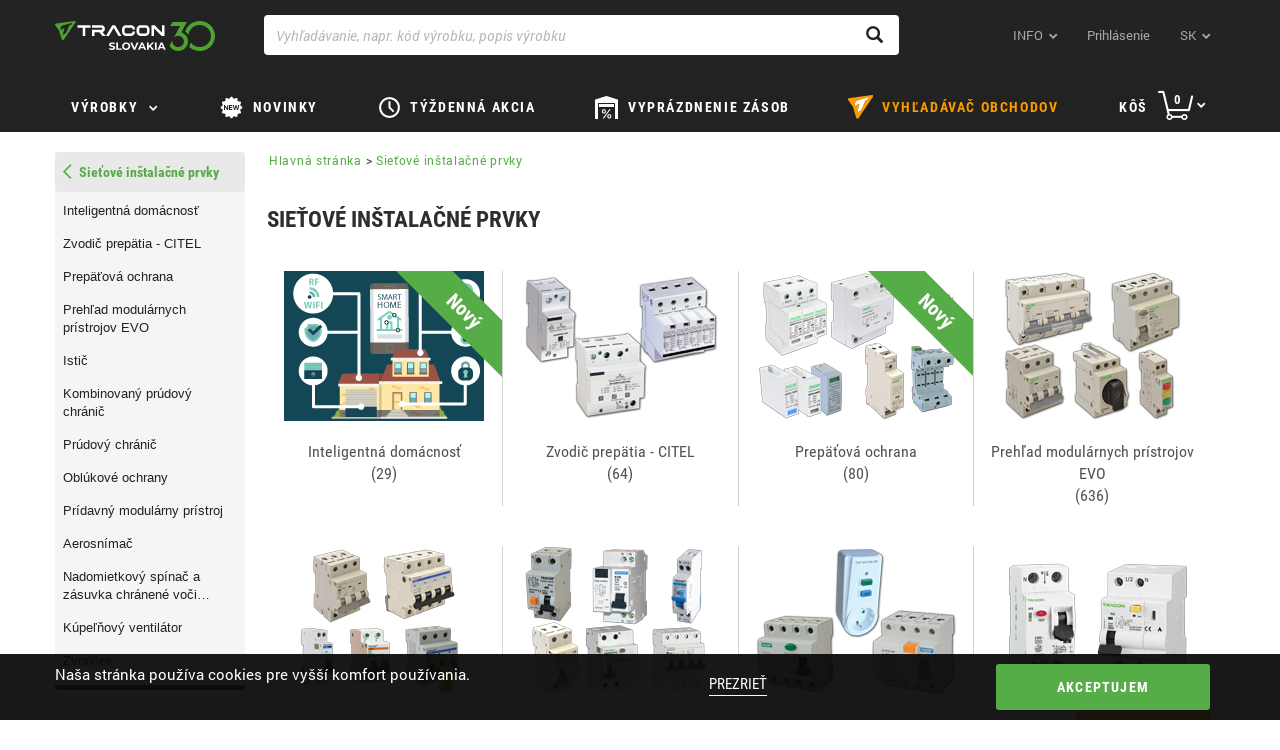

--- FILE ---
content_type: text/html;charset=UTF-8
request_url: https://sk.traconelectric.com/categories/F06/Sietove-instalacne-prvky
body_size: 631024
content:


































	
		
			<!DOCTYPE html>






























	
	

	
	
	


	




























<html dir="ltr" lang="sk">
    <head>
        <title>Sieťové inštalačné prvky – Tracon Electric</title>
        <meta content="initial-scale=1.0, width=device-width" name="viewport"/>
        <meta name="description" content="Sieťové inštalačné prvky"/>
        <meta property="og:url" content="https://sk.traconelectric.com/categories/F06/Sietove-instalacne-prvky"/>
        <meta property="og:type" content="article"/>
        <meta name="apple-itunes-app" content="app-id=1450614563"> 
        <meta name="google-play-app" content="app-id=com.wcs.tracon"> 

        <link rel="shortcut icon" href="https://cdn.traconelectric.com/o/tracon-liferay-theme/images/favicon.ico?e3dd8f" />
        <link class="lfr-css-file" href="https://cdn.traconelectric.com/o/tracon-liferay-theme/css/custom_main.css?e3dd8f" rel="stylesheet" type="text/css"/>
        <script type="text/javascript">
            var appConfig = {
                cdnUrl : 'https://cdn.traconelectric.com',
                baseUrl: 'https://sk.traconelectric.com',
                currentUri: 'categories/F06/Sietove-instalacne-prvky',
                customImagesPath: 'https://cdn.traconelectric.com/o/tracon-liferay-theme/images'
            };
            document.cookie = "LAST_VISITED_DOMAIN_CODE=sk; expires=Fri, 31 Dec 2037 23:59:59 GMT; path=/; domain=.traconelectric.com";
            var validationRules = {};
            var validationMessages = {};

            var translations = {
                cartInsert: '<i class=\"icon-kosar\"><\/i>Výrobok(ky) sa pridal(i) do košíka!',
                cartValidationLegkisebb: 'Minimálne objednateľné množstvo',
                cartValidationElfogadja: 'Akceptujete',
                cartValidationEgysegcsomag: 'Jednotkové balenie',
                cartValidationHelyesErtek: 'takže správna hodnota',
                checkoutValasszonSzallitasi: 'Zvoľte spôsob doručenia',
                checkoutSzallitasi: 'Spôsob dopravy',
                checkoutNapok: 'Dni',
                checkoutTovabbiInfo: 'Viac informácií',
                checkoutFizetesi: 'Spôsob platby',
                compareEmpty: 'Vyberte si aspoň jeden výrobok k porovnávaniu',
                compareAdd: 'Výrobok pridaný k porovnávaniu',
                compareFull: 'Porovnávací náhľad je plný. Vymažte a kliknite znovu!',
                fatalError: 'Pri spracovaní Vašej požiadavky nastala chyba, prosím, skúste znovu! <br />V prípade neúspechu kontaktujte, prosím obchodnú kanceláriu!',
                cartBadQuantity: 'Nevhodné množstvo',
                cartMissingTraconCode: 'Neexistuje výrobok s takýmto kódom',
                orderSuccess: 'Vážený zákazník! Vašu objednávku sme zaregistrovali.',
                fiz_mod_kotelezo: 'Spôsob platby je povinný údaj',
                szall_mod_kotelezo: 'Spôsob prepravy je povinný údaj',
                aszf_elfogadasa_kotelezo: 'Akceptovanie všeobecných obchodných podmienok je povinné!',
                vevoi_rendelesszam_hossz_max: 'Maximalne 20 znakov!',
                cim_telszam_hossz_max: 'Maximalne 20 znakov!',
                reszletek: 'Podrobnosti',
                cartDeletedItems: 'Ďalší(ie) výrobok(ky) nie je(sú) skladom, preto bol(i) vymazaný(é) z koša:<br/>',
                cartModifiedQuantityItems: 'Nasledujúce produkty nemajú na sklade objednané množstvo. Suma sa zmenila',
                checkCart: 'Please check your cart!',
                hoverCartSum: 'Spolu',
                hoverCartToCart: 'Ďalej ku košíku',
                count: 'Množstvo',
                wasteCharge: 'Recyklačný poplatok',
                eprCharge: 'EPR díj',
                hoverCartNetto: 'Bez DPH',
                hoverCartUnitOfMeasure: 'ks',
                appBannerView: 'Vyhliadka',
                appBannerFree: 'Zadarmo',
                emptyOrderList: 'Nie sú zobraziteľné objednávky',
                emptyBillList: 'Nie sú faktúry na zobrazenie',
                billPaid: 'Zaplatené',
                billPending: 'Čaká sa na spracovanie',
                billPosted: 'Zaúčtované',
                billCreatedDate: 'Dátum vystavenia',
                billDueDate: 'Dátum splatnosti',
                billSum: 'Suma',
                billRemainingSum: 'Zostatok',
                autocompleteNoResultsFound: 'Žiadna zhoda',
                findRoute: 'Ukáž trasu',
                redirectToGoogleMaps: 'Ďalej na Google Maps',
                successful: 'Sikeres',
                unSuccessful: 'Sikertelen',
                paste: 'beillesztés',
                upload: 'feltöltés',
                cartImport: 'kosárba illesztés',
                cartUploadErrorTemplate: 'Počet nahrávaných súborov je maximálne <strong>10 Kusov<\/strong> a jedine <strong>.xls/.xlsx/.csv<\/strong> typy súborov sú povolené!',
                cartTextAreaPlaceholder: 'Kopírujte zoznam. Tovar 1; Množstvo 1 Tovar 2; Množstvo 2.....',
                cartImportAlmostDone: 'MÁR MAJDNEM ELKÉSZÜLT...',
                cartImportOthersAdded: 'A TÖBBI ADAT SIKERESEN FELTÖLTVE',
                cartImportSaveAndUpload: 'MENTÉS ÉS FELTÖLTÉS',
                cartImportCorrectItemNoPlaceholder: 'Javítsa ki az elírást és adja meg újra a termék cikkszámát!',
                cartImportAmountCorrectionPlaceholder: 'Rendszerünk automatikusan javítja a hozzáadott minimum mennyiség(ek) számát.',
                cartImportTemplateRow: 'sor',
                cartImportTemplateQuantity: 'darabszám',
                cartImportTemplateAddedAmount: 'Hozzáadott termékek száma',

            };
            var contactMapData = {
                latitude: "47.613263",
                longitude: "19.119509"
            };

                var langCode = 'sk';
                {
                    contactMapData.latitude =47.761306,
                            contactMapData.longitude =18.119972
                }

                    var myPosDomainAddress = 'https://sk.traconelectric.com';
                var domainCode = 'sk';

            </script>
        <link rel="stylesheet" type="text/css" href="https://cdn.traconelectric.com/o/tracon-liferay-theme/js/magic360/magic360.css"/>
        <link rel="stylesheet" type="text/css" href="https://cdn.traconelectric.com/o/tracon-liferay-theme/css/smart-app-banner.css"/>
        <link rel="stylesheet" type="text/css" href="https://cdn.traconelectric.com/o/tracon-liferay-theme/js/datepicker/datepicker.css"/>
        </head>
    <body>












































































<div class="row cookie-row">
    <div class="col-xs-12 col-sm-6 col-md-6 nopadding cookie-text-container">
        <p>Naša stránka používa cookies pre vyšší komfort používania.</p>
        </div>
    <div class="col-xs-12 col-sm-2 text-center">
        <a href="https://sk.traconelectric.com/cookies">Prezrieť</a>
        </div>
    <div class="col-xs-12 col-sm-4 text-right cookie-accept-container">
        <button class="btn btn-primary btn-tracon-green" id="cookie-accept">Akceptujem</button>
        </div>
    </div>
<section class="navigation">
    <nav class="navbar navbar-default">
        <div class="container">
            <div class="navbar-header">
                <span class="navbar-brand-img"></span>

                <div class="mobile-basket hidden-sm hidden-md hidden-lg">
                    <a href="https://sk.traconelectric.com/cart"> <span class="icon-kosar"></span></a>
                </div>

                <span class="visible-xs glyphicon glyphicon-menu-hamburger sidemenu-toggle"></span>
                    <a class="navbar-brand sk" id="navbar-brand" tabindex="1" aria-label="tracon-logo" href="https://sk.traconelectric.com">&nbsp;</a>
                </div>
            <div class="col-xs-12 col-sm-7 search-group"> 
                <div class="form-group right-addon"> 
                    <span id="top-searchicon" class="glyphicon glyphicon-search"></span> 
                    <input type="text" class="form-control" id="top-search" autocomplete="off" tabindex="7" aria-label="Vyhľadávanie, napr. kód výrobku, popis výrobku" placeholder="Vyhľadávanie, napr. kód výrobku, popis výrobku" value=""> 
                    <div id="top-searchresult"></div> 
                </div>
            </div>
            <div class="collapse navbar-collapse" id="navbar-menu">
                <ul class="nav navbar-nav navbar-right">
                    <li class="dropdown">
                        <a href="#" class="icon-dropdown" data-toggle="dropdown" tabindex="2">
                        INFO</a>
<ul class="dropdown-menu rolunk-dropdown">
         <li>
            <a href="/about-us" target="_self"><span>O nás</span></a>
            
        </li>
        <li>
            <a href="/downloads" target="_self"><span>Na stiahnutie</span></a>
            
        </li>
        <li>
            <a href="/address" target="_self"><span>Kontakty</span></a>
            
        </li>
        <li>
            <a href="/tracon" target="_self"><span>traconelectric.com</span></a>
            
        </li>
</ul>                    <li >
                        <a href="https://sk.traconelectric.com/login?ref=/categories/F06/Sietove-instalacne-prvky" tabindex="3">Prihlásenie</a>
                        </li>
                    <li class=" hidden-xs dropdown">
                        <a href="#" class="icon-dropdown language" data-toggle="dropdown" tabindex="4">
                        sk</a>
<ul class="dropdown-menu language-dropdown">
    <li>
        <a href="https://shop.traconelectric.com/categories/F06/Sietove-instalacne-prvky" class="language-flag-name">
            <span class="language-flag-icon  hu"></span>
                hu
            </a>
        </li>
    <li>
        <a href="https://de.traconelectric.com/categories/F06/Sietove-instalacne-prvky" class="language-flag-name">
            <span class="language-flag-icon  de"></span>
                de
            </a>
        </li>
    <li>
        <a href="https://en.traconelectric.com/categories/F06/Sietove-instalacne-prvky" class="language-flag-name">
            <span class="language-flag-icon  en"></span>
                en
            </a>
        </li>
    <li>
        <a href="https://fr.traconelectric.com/categories/F06/Sietove-instalacne-prvky" class="language-flag-name">
            <span class="language-flag-icon  fr"></span>
                fr
            </a>
        </li>
    <li>
        <a href="https://it.traconelectric.com/categories/F06/Sietove-instalacne-prvky" class="language-flag-name">
            <span class="language-flag-icon  it"></span>
                it
            </a>
        </li>
    <li>
        <a href="https://es.traconelectric.com/categories/F06/Sietove-instalacne-prvky" class="language-flag-name">
            <span class="language-flag-icon  es"></span>
                es
            </a>
        </li>
    <li>
        <a href="https://ua.traconelectric.com/categories/F06/Sietove-instalacne-prvky" class="language-flag-name">
            <span class="language-flag-icon  ua"></span>
                ua
            </a>
        </li>
    <li>
        <a href="https://ru.traconelectric.com/categories/F06/Sietove-instalacne-prvky" class="language-flag-name">
            <span class="language-flag-icon  ru"></span>
                ru
            </a>
        </li>
    <li>
        <a href="https://se.traconelectric.com/categories/F06/Sietove-instalacne-prvky" class="language-flag-name">
            <span class="language-flag-icon  se"></span>
                se
            </a>
        </li>
    <li>
        <a href="https://fi.traconelectric.com/categories/F06/Sietove-instalacne-prvky" class="language-flag-name">
            <span class="language-flag-icon  fi"></span>
                fi
            </a>
        </li>
    <li>
        <a href="https://dk.traconelectric.com/categories/F06/Sietove-instalacne-prvky" class="language-flag-name">
            <span class="language-flag-icon  dk"></span>
                dk
            </a>
        </li>
    <li>
        <a href="https://no.traconelectric.com/categories/F06/Sietove-instalacne-prvky" class="language-flag-name">
            <span class="language-flag-icon  no"></span>
                no
            </a>
        </li>
    <li>
        <a href="https://sk.traconelectric.com/categories/F06/Sietove-instalacne-prvky" class="language-flag-name">
            <span class="language-flag-icon  sk"></span>
                sk
            </a>
        </li>
    <li>
        <a href="https://ro.traconelectric.com/categories/F06/Sietove-instalacne-prvky" class="language-flag-name">
            <span class="language-flag-icon  ro"></span>
                ro
            </a>
        </li>
    <li>
        <a href="https://rs.traconelectric.com/categories/F06/Sietove-instalacne-prvky" class="language-flag-name">
            <span class="language-flag-icon  rs"></span>
                rs
            </a>
        </li>
    <li>
        <a href="https://pl.traconelectric.com/categories/F06/Sietove-instalacne-prvky" class="language-flag-name">
            <span class="language-flag-icon  pl"></span>
                pl
            </a>
        </li>
    <li>
        <a href="https://cz.traconelectric.com/categories/F06/Sietove-instalacne-prvky" class="language-flag-name">
            <span class="language-flag-icon  cz"></span>
                cz
            </a>
        </li>
    <li>
        <a href="https://hr.traconelectric.com/categories/F06/Sietove-instalacne-prvky" class="language-flag-name">
            <span class="language-flag-icon  hr"></span>
                hr
            </a>
        </li>
    <li>
        <a href="https://si.traconelectric.com/categories/F06/Sietove-instalacne-prvky" class="language-flag-name">
            <span class="language-flag-icon  si"></span>
                si
            </a>
        </li>
    </ul>                        </li>

                    </ul>

                </div>
            </div>
        </nav>
    <div class="hidden-xs slanted"></div>
    </section>
<dialog class="dialog" id="boltkereso-dialog">
    <div class="dialog__header">
        <h2>Vyhľadávač obchodov</h2>
        <button id="closeBoltkeresoDialog" class="close no-print">X</button>
    </div>
    <div class="dialog__content boltkereso">
        <div class="boltkereso__bolt-list bolt-list">
            <div class="bolt-list__icon">
                    <img id="store-finder-icon" src="https://cdn.traconelectric.com/o/tracon-liferay-theme/images/anniversary-logo-sk-black.svg"/>
            </div>
            <div class="bolt-list__container">
                <div class="bolt-list__field">
                    <div class="input-label">
                        <label for="search-bolt-input">Mesto/Obec, PSČ, názov obchodu</label>
                        <a id="store-finder-back">Späť</a>
                    </div>
                    <div class="input-field">
                        <div class="search-input">
                            <input type="search" class="form-control" id="search-bolt-input"
                                   placeholder="Hladať napr.  Rozmarínová 10"
                                   autofocus/>
                            <i id="bolt-input-clear">X</i>
                        </div>
                    </div>
                </div>
                <div class="bolt-list__list" id="bolt-list"></div>
            </div>
        </div>
        <div class="boltkereso__map" id="boltkereso-map"></div>
    </div>
    <div class="dialog__footer dialog-footer">
        <div class="flex-spacer"></div>
        <span class="dialog-footer__text"><i class="glyphicon glyphicon-map-marker"></i>Tracon Slovakia s.r.o. (EUR) | Rozmarínová 10,  945 01, Komárno</span>
        <span class="dialog-footer__text"><i
                    class="glyphicon glyphicon-globe"></i>DIČ: 34140603</span>
        <a class="dialog-footer__text" href="tel: +421 35 7731082"><i
                    class="glyphicon glyphicon-earphone"></i> +421 35 7731082</a>
        <div class="flex-spacer"></div>
        <img src="https://cdn.traconelectric.com/o/tracon-liferay-theme/images/logo_mono.png" alt="" class="dialog-footer__icon">
    </div>
</dialog>
<section class="topmenu">
    <div class="navbar navbar-default">
        <div class="container">
            <div class="row">
                <ul class="topmenu__list">
                    <li class="topmenu__item termekek-button hidden-xs">
<div class="dropdown hidden-xs" id="topmenu-dropdown">
    <button class="icon-dropdown termekek-dropdown-button dropdown-toggle" data-toggle="dropdown"
            style="padding-bottom: 15px !important">
        <a class="cat hidden-xs"
           tabindex="5">
            Výrobky</a>
    </button>
            <div class="dropdown-menu termekek-dropdown">
                <div id="main">
                    <div id="menu">
                        <ul class="dropdown-list">
                                <a id="A01-link" href="https://sk.traconelectric.com/categories/A01/Spajanie-vodicov"
                                   class="item ">
                                        <img style="display: inline; width: 20px; height: 20px;"
                                             src="https://cdn.traconelectric.com/static/images_original/MENUIKON/saru_uj.svg" alt="">
                                    Spájanie vodičov
                                </a>
                                <a id="B02-link" href="https://sk.traconelectric.com/categories/B02/Naradie"
                                   class="item ">
                                        <img style="display: inline; width: 20px; height: 20px;"
                                             src="https://cdn.traconelectric.com/static/images_original/MENUIKON/fogo_uj.svg" alt="">
                                    Náradie
                                </a>
                                <a id="C03-link" href="https://sk.traconelectric.com/categories/C03/Upevnovacia-technika"
                                   class="item ">
                                        <img style="display: inline; width: 20px; height: 20px;"
                                             src="https://cdn.traconelectric.com/static/images_original/MENUIKON/gyorskotozo_uj.svg" alt="">
                                    Upevňovacia technika
                                </a>
                                <a id="D04-link" href="https://sk.traconelectric.com/categories/D04/Zmrstovacie-produkty"
                                   class="item ">
                                        <img style="display: inline; width: 20px; height: 20px;"
                                             src="https://cdn.traconelectric.com/static/images_original/MENUIKON/zsugorcso_uj.svg" alt="">
                                    Zmršťovacie produkty
                                </a>
                                <a id="E05_33-link" href="https://sk.traconelectric.com/categories/E05_33/Vianocne-dekoracie"
                                   class="item ">
                                        <img style="display: inline; width: 20px; height: 20px;"
                                             src="https://cdn.traconelectric.com/static/images_original/MENUIKON/Harmony_v4_svg.svg" alt="">
                                    Vianočné dekorácie
                                </a>
                                <a id="E1_05-link" href="https://sk.traconelectric.com/categories/E1_05/Svietidla"
                                   class="item ">
                                        <img style="display: inline; width: 20px; height: 20px;"
                                             src="https://cdn.traconelectric.com/static/images_original/MENUIKON/fenyforras_uj.svg" alt="">
                                    Svietidlá
                                </a>
                                <a id="E2_05-link" href="https://sk.traconelectric.com/categories/E2_05/Svetelne-zdroje"
                                   class="item ">
                                        <img style="display: inline; width: 20px; height: 20px;"
                                             src="https://cdn.traconelectric.com/static/images_original/MENUIKON/izzo_uj_uk.svg" alt="">
                                    Svetelné zdroje
                                </a>
                                <a id="F06-link" href="https://sk.traconelectric.com/categories/F06/Sietove-instalacne-prvky"
                                   class="item item__selected">
                                        <img style="display: inline; width: 20px; height: 20px;"
                                             src="https://cdn.traconelectric.com/static/images_original/MENUIKON/circuit.svg" alt="">
                                    Sieťové inštalačné prvky
                                </a>
                                <a id="G07-link" href="https://sk.traconelectric.com/categories/G07/Zasuvky-a%C2%A0vidlice"
                                   class="item ">
                                        <img style="display: inline; width: 20px; height: 20px;"
                                             src="https://cdn.traconelectric.com/static/images_original/MENUIKON/iparicsat.svg" alt="">
                                    Zásuvky a vidlice
                                </a>
                                <a id="H08-link" href="https://sk.traconelectric.com/categories/H08/Rozvodne-skrine"
                                   class="item ">
                                        <img style="display: inline; width: 20px; height: 20px;"
                                             src="https://cdn.traconelectric.com/static/images_original/MENUIKON/fusebox.svg" alt="">
                                    Rozvodné skrine
                                </a>
                                <a id="I09-link" href="https://sk.traconelectric.com/categories/I09/Silnoprudove-prvky"
                                   class="item ">
                                        <img style="display: inline; width: 20px; height: 20px;"
                                             src="https://cdn.traconelectric.com/static/images_original/MENUIKON/kapcsolo_uj.svg" alt="">
                                    Silnoprúdové prvky
                                </a>
                                <a id="J10-link" href="https://sk.traconelectric.com/categories/J10/Rele"
                                   class="item ">
                                        <img style="display: inline; width: 20px; height: 20px;"
                                             src="https://cdn.traconelectric.com/static/images_original/MENUIKON/rele.svg" alt="">
                                    Relé
                                </a>
                                <a id="K11-link" href="https://sk.traconelectric.com/categories/K11/Automatizacne-prvky"
                                   class="item ">
                                        <img style="display: inline; width: 20px; height: 20px;"
                                             src="https://cdn.traconelectric.com/static/images_original/MENUIKON/onoff.svg" alt="">
                                    Automatizačné prvky
                                </a>
                                <a id="L12-link" href="https://sk.traconelectric.com/categories/L12/Meracie-pristroje"
                                   class="item ">
                                        <img style="display: inline; width: 20px; height: 20px;"
                                             src="https://cdn.traconelectric.com/static/images_original/MENUIKON/multimeter_uj.svg" alt="">
                                    Meracie prístroje
                                </a>
                                <a id="M13-link" href="https://sk.traconelectric.com/categories/M13/Obnovitelna-energia"
                                   class="item ">
                                        <img style="display: inline; width: 20px; height: 20px;"
                                             src="https://cdn.traconelectric.com/static/images_original/items/M13/napocskas_y_big_mid.svg" alt="">
                                    Obnoviteľná energia
                                </a>
                                <a id="N14-link" href="https://sk.traconelectric.com/categories/N14/Doplnky"
                                   class="item ">
                                        <img style="display: inline; width: 20px; height: 20px;"
                                             src="https://cdn.traconelectric.com/static/images_original/MENUIKON/tomito_uj.svg" alt="">
                                    Doplnky
                                </a>
                                <a id="PAN-link" href="https://sk.traconelectric.com/categories/PAN/PANCONTROL"
                                   class="item ">
                                        <img style="display: inline; width: 20px; height: 20px;"
                                             src="https://cdn.traconelectric.com/static/images_original/MENUIKON/pancontrol.svg" alt="">
                                    PANCONTROL
                                </a>
                                <a id="C19-link" href="https://sk.traconelectric.com/categories/C19/Ochranne-pomocky"
                                   class="item ">
                                        <img style="display: inline; width: 20px; height: 20px;"
                                             src="https://cdn.traconelectric.com/static/images_original/MENUIKON/mask.svg" alt="">
                                    Ochranné pomôcky
                                </a>
                        </ul>
                        <div id="sub-menu" style="display: none;">
                                <div id="A01-menu" class="dropdown-children"
                                     style="display: none">
<ul class="dropdown-children__list">
    <li class="dropdown-children__item">
        <a class="dropdown-children__title"
           href="https://sk.traconelectric.com/categories/01_01/Neizolovany-spojovaci-a-ukoncovaci-prvok">Neizolovaný spojovací a ukončovací prvok</a>
    </li>
                <li class="dropdown-children__item">
                    <a class="dropdown-children__link"
                       href="https://sk.traconelectric.com/categories/01_01_01/Neizolovane-Cu-kablove-oko-lisovane-z-plechu">Neizolované Cu káblové oko lisované z plechu</a>
                </li>
                <li class="dropdown-children__item">
                    <a class="dropdown-children__link"
                       href="https://sk.traconelectric.com/categories/01_01_02/Neizolovane-Cu-kablove-oko-lisovane-z-trubky">Neizolované Cu káblové oko lisované z trubky</a>
                </li>
                <li class="dropdown-children__item">
                    <a class="dropdown-children__link"
                       href="https://sk.traconelectric.com/categories/01_01_03/Neizolovane-Cu-kablove-oko-prilozkove">Neizolované Cu káblové oko príložkové</a>
                </li>
                <li class="dropdown-children__item">
                    <a class="dropdown-children__link"
                       href="https://sk.traconelectric.com/categories/01_01_04/Neizolovana-Cu-lisovacia-kablova-vidlica">Neizolovaná Cu lisovacia káblová vidlica</a>
                </li>
                <li class="dropdown-children__item">
                    <a class="dropdown-children__link"
                       href="https://sk.traconelectric.com/categories/01_01_05/Neizolovany-Cu-lisovaci-kablovy-kolik-gulaty">Neizolovaný Cu lisovací káblový kolík guľatý</a>
                </li>
                <li class="dropdown-children__item">
                    <a class="dropdown-children__link"
                       href="https://sk.traconelectric.com/categories/01_01_06/Nasuvna-krytka-na-kablove-oko">Násuvná krytka na káblové oko</a>
                </li>
    <li class="dropdown-children__item">
        <a class="dropdown-children__more"
           href="https://sk.traconelectric.com/categories/01_01/Neizolovany-spojovaci-a-ukoncovaci-prvok">Viac kategórií</a>
    </li>
</ul><ul class="dropdown-children__list">
    <li class="dropdown-children__item">
        <a class="dropdown-children__title"
           href="https://sk.traconelectric.com/categories/01_02/Izolovany-spojovaci-a-ukoncovaci-prvok">Izolovaný spojovací a ukončovací prvok</a>
    </li>
                <li class="dropdown-children__item">
                    <a class="dropdown-children__link"
                       href="https://sk.traconelectric.com/categories/01_02_01/Izolovane-Cu-lisovacie-kablove-oko">Izolované Cu lisovacie káblové oko</a>
                </li>
                <li class="dropdown-children__item">
                    <a class="dropdown-children__link"
                       href="https://sk.traconelectric.com/categories/01_02_02/Izolovana-Cu-lisovacia-vidlica">Izolovaná Cu lisovacia vidlica</a>
                </li>
                <li class="dropdown-children__item">
                    <a class="dropdown-children__link"
                       href="https://sk.traconelectric.com/categories/01_02_03/Izolovany-Cu-lisovaci-bananik">Izolovaný Cu lisovací banánik</a>
                </li>
                <li class="dropdown-children__item">
                    <a class="dropdown-children__link"
                       href="https://sk.traconelectric.com/categories/01_02_04/Izolovany-Cu-lisovaci-konektor">Izolovaný Cu lisovací konektor</a>
                </li>
                <li class="dropdown-children__item">
                    <a class="dropdown-children__link"
                       href="https://sk.traconelectric.com/categories/01_02_05/Izolovany-Cu-lisovaci-hrot-gulaty">Izolovaný Cu lisovací hrot guľatý</a>
                </li>
                <li class="dropdown-children__item">
                    <a class="dropdown-children__link"
                       href="https://sk.traconelectric.com/categories/01_02_06/Izolovana-Cu-lisovacia-spojka">Izolovaná Cu lisovacia spojka</a>
                </li>
    <li class="dropdown-children__item">
        <a class="dropdown-children__more"
           href="https://sk.traconelectric.com/categories/01_02/Izolovany-spojovaci-a-ukoncovaci-prvok">Viac kategórií</a>
    </li>
</ul><ul class="dropdown-children__list">
    <li class="dropdown-children__item">
        <a class="dropdown-children__title"
           href="https://sk.traconelectric.com/categories/01_03/Neizolovany-zasuvny-prvok">Neizolovaný zásuvný prvok</a>
    </li>
                <li class="dropdown-children__item">
                    <a class="dropdown-children__link"
                       href="https://sk.traconelectric.com/categories/01_03_01/Neizolovana-mosadzna-lisovacia-dutinka-plocha">Neizolovaná mosadzná lisovacia dutinka plochá</a>
                </li>
                <li class="dropdown-children__item">
                    <a class="dropdown-children__link"
                       href="https://sk.traconelectric.com/categories/01_03_02/Neizolovany-mosadzny-lisovaci-kolik-plochy">Neizolovaný mosadzný lisovací kolík plochý</a>
                </li>
                <li class="dropdown-children__item">
                    <a class="dropdown-children__link"
                       href="https://sk.traconelectric.com/categories/01_03_03/Neizolovany-mosadzny-rozbocovac-plochy">Neizolovaný mosadzný rozbočovač plochý</a>
                </li>
                <li class="dropdown-children__item">
                    <a class="dropdown-children__link"
                       href="https://sk.traconelectric.com/categories/01_03_04/Mosadzny-kolik-plochy-upevnitelny-skrutkou">Mosadzný kolík plochý upevniteľný skrutkou</a>
                </li>
                <li class="dropdown-children__item">
                    <a class="dropdown-children__link"
                       href="https://sk.traconelectric.com/categories/01_03_05/Izolacna-nasuvka-k-mosadznym-koncovkam">Izolačná násuvka k mosadzným koncovkám</a>
                </li>
                <li class="dropdown-children__item">
                    <a class="dropdown-children__link"
                       href="https://sk.traconelectric.com/categories/01_03_06/Neizolovane-mosadzne-lisovacie-kablove-oko">Neizolované mosadzné lisovacie káblové oko</a>
                </li>
    <li class="dropdown-children__item">
        <a class="dropdown-children__more"
           href="https://sk.traconelectric.com/categories/01_03/Neizolovany-zasuvny-prvok">Viac kategórií</a>
    </li>
</ul><ul class="dropdown-children__list">
    <li class="dropdown-children__item">
        <a class="dropdown-children__title"
           href="https://sk.traconelectric.com/categories/01_04/Izolovany-zasuvny-prvok">Izolovaný zásuvný prvok</a>
    </li>
                <li class="dropdown-children__item">
                    <a class="dropdown-children__link"
                       href="https://sk.traconelectric.com/categories/01_04_01/Izolovana-Cu-lisovacia-dutinka-plocha">Izolovaná Cu lisovacia dutinka plochá</a>
                </li>
                <li class="dropdown-children__item">
                    <a class="dropdown-children__link"
                       href="https://sk.traconelectric.com/categories/01_04_02/Izolovany-Cu-lisovaci-kolik-plochy">Izolovaný Cu lisovací kolík plochý</a>
                </li>
                <li class="dropdown-children__item">
                    <a class="dropdown-children__link"
                       href="https://sk.traconelectric.com/categories/01_04_03/Izolovany-Cu-lisovaci-rozbocovac-plochy">Izolovaný Cu lisovací rozbočovač plochý</a>
                </li>
                <li class="dropdown-children__item">
                    <a class="dropdown-children__link"
                       href="https://sk.traconelectric.com/categories/01_04_04/Celoizolovana-Cu-lisovacia-dutinka-plocha">Celoizolovaná Cu lisovacia dutinka plochá</a>
                </li>
    <li class="dropdown-children__item">
        <a class="dropdown-children__more"
           href="https://sk.traconelectric.com/categories/01_04/Izolovany-zasuvny-prvok">Viac kategórií</a>
    </li>
</ul><ul class="dropdown-children__list">
    <li class="dropdown-children__item">
        <a class="dropdown-children__title"
           href="https://sk.traconelectric.com/categories/01_05/Lisovacia-dutinka-vodicov">Lisovacia dutinka vodičov</a>
    </li>
                <li class="dropdown-children__item">
                    <a class="dropdown-children__link"
                       href="https://sk.traconelectric.com/categories/01_05_01/Izolovana-lisovacia-dutinka">Izolovaná lisovacia dutinka</a>
                </li>
                <li class="dropdown-children__item">
                    <a class="dropdown-children__link"
                       href="https://sk.traconelectric.com/categories/01_05_02/Dvojita-izolovana-lisovacia-dutinka">Dvojitá izolovaná lisovacia dutinka</a>
                </li>
                <li class="dropdown-children__item">
                    <a class="dropdown-children__link"
                       href="https://sk.traconelectric.com/categories/01_05_03/Neizolovana-lisovacia-dutinka">Neizolovaná lisovacia dutinka</a>
                </li>
    <li class="dropdown-children__item">
        <a class="dropdown-children__more"
           href="https://sk.traconelectric.com/categories/01_05/Lisovacia-dutinka-vodicov">Viac kategórií</a>
    </li>
</ul><ul class="dropdown-children__list">
    <li class="dropdown-children__item">
        <a class="dropdown-children__title"
           href="https://sk.traconelectric.com/categories/01_06/Krabicova-svorka--rozbocovac">Krabicová svorka, rozbočovač</a>
    </li>
                <li class="dropdown-children__item">
                    <a class="dropdown-children__link"
                       href="https://sk.traconelectric.com/categories/01_06_16/Specialne-pruzinove-krabicove-svorky--seria-OVOFT">Špeciálne pružinové krabicové svorky, séria OVOFT </a>
                </li>
                <li class="dropdown-children__item">
                    <a class="dropdown-children__link"
                       href="https://sk.traconelectric.com/categories/01_06_06/Specialne-pruzinove-krabicove-svorky--seria-OVOTT">Špeciálne pružinové krabicové svorky, séria OVOTT </a>
                </li>
                <li class="dropdown-children__item">
                    <a class="dropdown-children__link"
                       href="https://sk.traconelectric.com/categories/01_06_18/Specialne-pruzinove-krabicove-svorky--seria-OVOP">Špeciálne pružinové krabicové svorky, séria OVOP </a>
                </li>
                <li class="dropdown-children__item">
                    <a class="dropdown-children__link"
                       href="https://sk.traconelectric.com/categories/01_06_15/Specialne-pruzinove-krabicove-svorky--seria-RVOGTT">Špeciálne pružinové krabicové svorky, séria RVOGTT </a>
                </li>
                <li class="dropdown-children__item">
                    <a class="dropdown-children__link"
                       href="https://sk.traconelectric.com/categories/01_06_05/Krabicova-svorka-pruzinova--seria-RVON">Krabicová svorka pružinová, séria RVON </a>
                </li>
                <li class="dropdown-children__item">
                    <a class="dropdown-children__link"
                       href="https://sk.traconelectric.com/categories/01_06_13/Krabicova-svorka-pruzinova--seria-OVO">Krabicová svorka pružinová, séria OVO </a>
                </li>
    <li class="dropdown-children__item">
        <a class="dropdown-children__more"
           href="https://sk.traconelectric.com/categories/01_06/Krabicova-svorka--rozbocovac">Viac kategórií</a>
    </li>
</ul><ul class="dropdown-children__list">
    <li class="dropdown-children__item">
        <a class="dropdown-children__title"
           href="https://sk.traconelectric.com/categories/01_07/Svorkovnica--radova-svorka">Svorkovnica, radová svorka</a>
    </li>
                <li class="dropdown-children__item">
                    <a class="dropdown-children__link"
                       href="https://sk.traconelectric.com/categories/01_07_106/Rozvodna-svorka-na-hlavne-vedenie--plombovatelna">Rozvodná svorka na hlavné vedenie, plombovateľná</a>
                </li>
                <li class="dropdown-children__item">
                    <a class="dropdown-children__link"
                       href="https://sk.traconelectric.com/categories/01_07_104/Rozvodne-svorky-a-rozvodne-odbocne-svorky--FLECU">Rozvodné svorky a rozvodné odbočné svorky, FLECU</a>
                </li>
                <li class="dropdown-children__item">
                    <a class="dropdown-children__link"
                       href="https://sk.traconelectric.com/categories/01_07_01/Odbocna-svorka">Odbočná svorka</a>
                </li>
                <li class="dropdown-children__item">
                    <a class="dropdown-children__link"
                       href="https://sk.traconelectric.com/categories/01_07_103/Rozvodne-svorky-a-rozvodne-odbocne-svorky--FLEAL">Rozvodné svorky a rozvodné odbočné svorky, FLEAL</a>
                </li>
                <li class="dropdown-children__item">
                    <a class="dropdown-children__link"
                       href="https://sk.traconelectric.com/categories/01_07_02/Stupacia-rozvodna-odbocna-svorka">Stúpacia rozvodná odbočná svorka</a>
                </li>
                <li class="dropdown-children__item">
                    <a class="dropdown-children__link"
                       href="https://sk.traconelectric.com/categories/01_07_100/Odbocna-svorka--s-vyklopnym-ochrannym-krytom">Odbočná svorka, s výklopným ochranným krytom</a>
                </li>
    <li class="dropdown-children__item">
        <a class="dropdown-children__more"
           href="https://sk.traconelectric.com/categories/01_07/Svorkovnica--radova-svorka">Viac kategórií</a>
    </li>
</ul>                                        <a class="offer-url" href="/categories/01_06_02">
                                            <b class="offer-title">Krabicová svorka bezskrutková</b>
                                            <img class="offer-picture" src="https://cdn.traconelectric.com/static/images_original/category_offer/A_master_category_ovo2023"/>
                                        </a>
                                </div>
                                <div id="B02-menu" class="dropdown-children"
                                     style="display: none">
<ul class="dropdown-children__list">
    <li class="dropdown-children__item">
        <a class="dropdown-children__title"
           href="https://sk.traconelectric.com/categories/02_14/Popisovac">Popisovač</a>
    </li>
    <li class="dropdown-children__item">
        <a class="dropdown-children__more"
           href="https://sk.traconelectric.com/categories/02_14/Popisovac">Viac kategórií</a>
    </li>
</ul><ul class="dropdown-children__list">
    <li class="dropdown-children__item">
        <a class="dropdown-children__title"
           href="https://sk.traconelectric.com/categories/02_03_04/Skrutkovac">Skrutkovač</a>
    </li>
                <li class="dropdown-children__item">
                    <a class="dropdown-children__link"
                       href="https://sk.traconelectric.com/categories/02_03_04_08/Skrutkovac--typ-CN">Skrutkovač, typ CN</a>
                </li>
                <li class="dropdown-children__item">
                    <a class="dropdown-children__link"
                       href="https://sk.traconelectric.com/categories/02_03_04_06/Sady-skrutkovacov">Sady skrutkovačov</a>
                </li>
    <li class="dropdown-children__item">
        <a class="dropdown-children__more"
           href="https://sk.traconelectric.com/categories/02_03_04/Skrutkovac">Viac kategórií</a>
    </li>
</ul><ul class="dropdown-children__list">
    <li class="dropdown-children__item">
        <a class="dropdown-children__title"
           href="https://sk.traconelectric.com/categories/02_11/Naradie-s-izolaciou-do-1000-V">Náradie s izoláciou do 1000 V</a>
    </li>
    <li class="dropdown-children__item">
        <a class="dropdown-children__more"
           href="https://sk.traconelectric.com/categories/02_11/Naradie-s-izolaciou-do-1000-V">Viac kategórií</a>
    </li>
</ul><ul class="dropdown-children__list">
    <li class="dropdown-children__item">
        <a class="dropdown-children__title"
           href="https://sk.traconelectric.com/categories/02_01/Naradie-pre-predpripravu-vodicov">Náradie pre predprípravu vodičov</a>
    </li>
                <li class="dropdown-children__item">
                    <a class="dropdown-children__link"
                       href="https://sk.traconelectric.com/categories/02_01_03/Lisovacie-klieste-na-dutinky">Lisovacie kliešte na dutinky</a>
                </li>
                <li class="dropdown-children__item">
                    <a class="dropdown-children__link"
                       href="https://sk.traconelectric.com/categories/02_01_01/Odizolovacie-naradie">Odizolovacie náradie</a>
                </li>
                <li class="dropdown-children__item">
                    <a class="dropdown-children__link"
                       href="https://sk.traconelectric.com/categories/02_01_02/Rezacie--odizolovacie-a-lisovacie-naradie-pre-telekomunikacnu-techniku">Rezacie, odizolovacie a lisovacie náradie pre telekomunikačnú techniku</a>
                </li>
                <li class="dropdown-children__item">
                    <a class="dropdown-children__link"
                       href="https://sk.traconelectric.com/categories/02_01_04/Lisovacie-klieste-na-izolovane-a-neizolovane-kablove-koncovky">Lisovacie kliešte na izolované a neizolované káblové koncovky</a>
                </li>
                <li class="dropdown-children__item">
                    <a class="dropdown-children__link"
                       href="https://sk.traconelectric.com/categories/02_01_05/Lisovacie-klieste-na-mosadzne-kablove-koncovky">Lisovacie kliešte na mosadzné káblové koncovky</a>
                </li>
                <li class="dropdown-children__item">
                    <a class="dropdown-children__link"
                       href="https://sk.traconelectric.com/categories/15_06/Prislusenstvo">Príslušenstvo</a>
                </li>
                <li class="dropdown-children__item">
                    <a class="dropdown-children__link"
                       href="https://sk.traconelectric.com/categories/02_01_06/Profesionalne-rucne-naradie">Profesionálne ručné náradie</a>
                </li>
    <li class="dropdown-children__item">
        <a class="dropdown-children__more"
           href="https://sk.traconelectric.com/categories/02_01/Naradie-pre-predpripravu-vodicov">Viac kategórií</a>
    </li>
</ul><ul class="dropdown-children__list">
    <li class="dropdown-children__item">
        <a class="dropdown-children__title"
           href="https://sk.traconelectric.com/categories/02_03/Rucne-naradie">Ručné náradie</a>
    </li>
                <li class="dropdown-children__item">
                    <a class="dropdown-children__link"
                       href="https://sk.traconelectric.com/categories/02_03_03/Klieste">Kliešte</a>
                </li>
                <li class="dropdown-children__item">
                    <a class="dropdown-children__link"
                       href="https://sk.traconelectric.com/categories/02_03_06/Blankovaci-noz-s-izolaciou-do-1000-V">Blankovací nôž s izoláciou do 1000 V</a>
                </li>
                <li class="dropdown-children__item">
                    <a class="dropdown-children__link"
                       href="https://sk.traconelectric.com/categories/02_03_07/Supravy-s-izolaciou-do-1000-V">Súpravy s izoláciou do 1000 V </a>
                </li>
                <li class="dropdown-children__item">
                    <a class="dropdown-children__link"
                       href="https://sk.traconelectric.com/categories/02_03_05/Ostatne-rucne-naradie">Ostatné ručné náradie</a>
                </li>
    <li class="dropdown-children__item">
        <a class="dropdown-children__more"
           href="https://sk.traconelectric.com/categories/02_03/Rucne-naradie">Viac kategórií</a>
    </li>
</ul><ul class="dropdown-children__list">
    <li class="dropdown-children__item">
        <a class="dropdown-children__title"
           href="https://sk.traconelectric.com/categories/02_02/Naradie-k-montazi-kablov">Náradie k montáži káblov</a>
    </li>
                <li class="dropdown-children__item">
                    <a class="dropdown-children__link"
                       href="https://sk.traconelectric.com/categories/02_02_06/Akumulatorove-lisovacie-naradie">Akumulátorové lisovacie náradie</a>
                </li>
                <li class="dropdown-children__item">
                    <a class="dropdown-children__link"
                       href="https://sk.traconelectric.com/categories/02_02_01/Mechanicke-lisovacie-naradie">Mechanické lisovacie náradie</a>
                </li>
                <li class="dropdown-children__item">
                    <a class="dropdown-children__link"
                       href="https://sk.traconelectric.com/categories/02_02_02/Rucne-hydraulicke-lisovacie-naradie">Ručné hydraulické lisovacie náradie</a>
                </li>
                <li class="dropdown-children__item">
                    <a class="dropdown-children__link"
                       href="https://sk.traconelectric.com/categories/02_02_03/Akumulatorove-hydraulicke-lisovacie-naradie">Akumulátorové hydraulické lisovacie náradie</a>
                </li>
    <li class="dropdown-children__item">
        <a class="dropdown-children__more"
           href="https://sk.traconelectric.com/categories/02_02/Naradie-k-montazi-kablov">Viac kategórií</a>
    </li>
</ul><ul class="dropdown-children__list">
    <li class="dropdown-children__item">
        <a class="dropdown-children__title"
           href="https://sk.traconelectric.com/categories/02_05/Ostatne-naradie">Ostatné náradie</a>
    </li>
                <li class="dropdown-children__item">
                    <a class="dropdown-children__link"
                       href="https://sk.traconelectric.com/categories/02_05_08/Meracia-paska">Meracia páska</a>
                </li>
                <li class="dropdown-children__item">
                    <a class="dropdown-children__link"
                       href="https://sk.traconelectric.com/categories/02_13/Vodovaha">Vodováha</a>
                </li>
                <li class="dropdown-children__item">
                    <a class="dropdown-children__link"
                       href="https://sk.traconelectric.com/categories/02_05_09/Brusny-kotuc--Rezny-kotuc">Brúsny kotúč, Rezný kotúč</a>
                </li>
                <li class="dropdown-children__item">
                    <a class="dropdown-children__link"
                       href="https://sk.traconelectric.com/categories/02_05_11/Momentovy-kluc---momentovy-skrutkovac">Momentový kľúč , momentový skrutkovač</a>
                </li>
                <li class="dropdown-children__item">
                    <a class="dropdown-children__link"
                       href="https://sk.traconelectric.com/categories/02_05_12/Vrtaky-a-sekace">Vrtáky a sekáče</a>
                </li>
    <li class="dropdown-children__item">
        <a class="dropdown-children__more"
           href="https://sk.traconelectric.com/categories/02_05/Ostatne-naradie">Viac kategórií</a>
    </li>
</ul><ul class="dropdown-children__list">
    <li class="dropdown-children__item">
        <a class="dropdown-children__title"
           href="https://sk.traconelectric.com/categories/GL_series/Naradie-pre-predpripravu-vodicov---Green-Line">Náradie pre predprípravu vodičov - Green Line</a>
    </li>
    <li class="dropdown-children__item">
        <a class="dropdown-children__more"
           href="https://sk.traconelectric.com/categories/GL_series/Naradie-pre-predpripravu-vodicov---Green-Line">Viac kategórií</a>
    </li>
</ul><ul class="dropdown-children__list">
    <li class="dropdown-children__item">
        <a class="dropdown-children__title"
           href="https://sk.traconelectric.com/categories/02_07/Noz-s-cepelou">Nôž s čepeľou</a>
    </li>
    <li class="dropdown-children__item">
        <a class="dropdown-children__more"
           href="https://sk.traconelectric.com/categories/02_07/Noz-s-cepelou">Viac kategórií</a>
    </li>
</ul><ul class="dropdown-children__list">
    <li class="dropdown-children__item">
        <a class="dropdown-children__title"
           href="https://sk.traconelectric.com/categories/02_10/Taska-na-naradie">Taška na náradie</a>
    </li>
    <li class="dropdown-children__item">
        <a class="dropdown-children__more"
           href="https://sk.traconelectric.com/categories/02_10/Taska-na-naradie">Viac kategórií</a>
    </li>
</ul><ul class="dropdown-children__list">
    <li class="dropdown-children__item">
        <a class="dropdown-children__title"
           href="https://sk.traconelectric.com/categories/02_09/Tlaciaren-stitkov">Tlačiareň štítkov</a>
    </li>
    <li class="dropdown-children__item">
        <a class="dropdown-children__more"
           href="https://sk.traconelectric.com/categories/02_09/Tlaciaren-stitkov">Viac kategórií</a>
    </li>
</ul>                                        <a class="offer-url" href="/categories/02_01_06">
                                            <b class="offer-title">Profesionálne ručné náradie</b>
                                            <img class="offer-picture" src="https://cdn.traconelectric.com/static/images_original/category_offer/B_master_category_profi2023.png"/>
                                        </a>
                                </div>
                                <div id="C03-menu" class="dropdown-children"
                                     style="display: none">
<ul class="dropdown-children__list">
    <li class="dropdown-children__item">
        <a class="dropdown-children__title"
           href="https://sk.traconelectric.com/categories/03_03/Hmozdinky--skrutky">Hmoždinky, skrutky</a>
    </li>
                <li class="dropdown-children__item">
                    <a class="dropdown-children__link"
                       href="https://sk.traconelectric.com/categories/03_03_15/Skrutky-do-dreva">Skrutky do dreva</a>
                </li>
                <li class="dropdown-children__item">
                    <a class="dropdown-children__link"
                       href="https://sk.traconelectric.com/categories/03_03_11/Hmozdinka-lemovana--so-sesthrannou-skrutkou">Hmoždinka lemovaná, so šesťhrannou skrutkou</a>
                </li>
                <li class="dropdown-children__item">
                    <a class="dropdown-children__link"
                       href="https://sk.traconelectric.com/categories/03_03_09/Hmozdinka-nylon-s-vysokou-zatazitelnostou">Hmoždinka nylon s vysokou zaťažiteľnosťou</a>
                </li>
                <li class="dropdown-children__item">
                    <a class="dropdown-children__link"
                       href="https://sk.traconelectric.com/categories/03_03_10/Hmozdinka-skrutkovacia-do-sadrokartonu">Hmoždinka skrutkovacia do sádrokartónu</a>
                </li>
                <li class="dropdown-children__item">
                    <a class="dropdown-children__link"
                       href="https://sk.traconelectric.com/categories/03_03_01/Hmozdinka-polyetylenova">Hmoždinka polyetylénová</a>
                </li>
                <li class="dropdown-children__item">
                    <a class="dropdown-children__link"
                       href="https://sk.traconelectric.com/categories/03_03_02/Hmozdinka-so-zatlkacou-skrutkou">Hmoždinka so zatĺkacou skrutkou</a>
                </li>
                <li class="dropdown-children__item">
                    <a class="dropdown-children__link"
                       href="https://sk.traconelectric.com/categories/03_03_03/Hmozdinka-dlha--so-skrutkou">Hmoždinka dlhá, so skrutkou</a>
                </li>
    <li class="dropdown-children__item">
        <a class="dropdown-children__more"
           href="https://sk.traconelectric.com/categories/03_03/Hmozdinky--skrutky">Viac kategórií</a>
    </li>
</ul><ul class="dropdown-children__list">
    <li class="dropdown-children__item">
        <a class="dropdown-children__title"
           href="https://sk.traconelectric.com/categories/03_01/Stahovacia-paska-a-prislusenstvo">Sťahovacia páska a príslušenstvo</a>
    </li>
                <li class="dropdown-children__item">
                    <a class="dropdown-children__link"
                       href="https://sk.traconelectric.com/categories/03_01_27/Samorezna-stahovacia-paska">Samorezná stahovacia páska</a>
                </li>
                <li class="dropdown-children__item">
                    <a class="dropdown-children__link"
                       href="https://sk.traconelectric.com/categories/03_01_26/Nastavitelna-dvojita-stahovacia-paska">Nastavitelná dvojitá sťahovacia páska</a>
                </li>
                <li class="dropdown-children__item">
                    <a class="dropdown-children__link"
                       href="https://sk.traconelectric.com/categories/03_01_25/Ocelova-stahovacia-paska">Oceľová sťahovacia páska</a>
                </li>
                <li class="dropdown-children__item">
                    <a class="dropdown-children__link"
                       href="https://sk.traconelectric.com/categories/03_01_12/Klasicka-stahovacia-paska">Klasická sťahovacia páska</a>
                </li>
                <li class="dropdown-children__item">
                    <a class="dropdown-children__link"
                       href="https://sk.traconelectric.com/categories/03_01_30/Skrutkovatelna-stahovacia-paska">Skrutkovateľná sťahovacia páska</a>
                </li>
                <li class="dropdown-children__item">
                    <a class="dropdown-children__link"
                       href="https://sk.traconelectric.com/categories/03_01_14/Klasicka-stahovacia-paska-farebna">Klasická sťahovacia páska farebná</a>
                </li>
                <li class="dropdown-children__item">
                    <a class="dropdown-children__link"
                       href="https://sk.traconelectric.com/categories/03_01_02/Stahovacia-paska-s-kovovym-jazyckom--prirodna">Sťahovacia páska s kovovým jazýčkom, prírodná</a>
                </li>
                <li class="dropdown-children__item">
                    <a class="dropdown-children__link"
                       href="https://sk.traconelectric.com/categories/03_01_13/Stahovacia-paska-s-kovovym-jazyckom--cierna">Sťahovacia páska s kovovým jazýčkom, čierna</a>
                </li>
                <li class="dropdown-children__item">
                    <a class="dropdown-children__link"
                       href="https://sk.traconelectric.com/categories/03_01_03/Stahovacia-paska-s-dvoma-jazyckami">Sťahovacia páska s dvoma jazýčkami</a>
                </li>
                <li class="dropdown-children__item">
                    <a class="dropdown-children__link"
                       href="https://sk.traconelectric.com/categories/03_01_04/Stahovacia-paska-pre-viacnasobne-pouzitie">Sťahovacia páska pre viacnásobné použitie</a>
                </li>
                <li class="dropdown-children__item">
                    <a class="dropdown-children__link"
                       href="https://sk.traconelectric.com/categories/03_01_05/Stahovacia-paska-perlickova--rozpinacia">Sťahovacia páska perličková, rozpínacia</a>
                </li>
                <li class="dropdown-children__item">
                    <a class="dropdown-children__link"
                       href="https://sk.traconelectric.com/categories/03_01_06/Stahovacia-paska-so-zvysenou-tepelnou-odolnostou">Sťahovacia páska so zvýšenou tepelnou odolnosťou</a>
                </li>
                <li class="dropdown-children__item">
                    <a class="dropdown-children__link"
                       href="https://sk.traconelectric.com/categories/03_01_07/Stahovacia-paska-so-stitkom">Sťahovacia páska so štítkom</a>
                </li>
                <li class="dropdown-children__item">
                    <a class="dropdown-children__link"
                       href="https://sk.traconelectric.com/categories/03_01_08/Stahovacia-paska-so-zastrkavacou-hlavou">Sťahovacia páska so zastrkávacou hlavou</a>
                </li>
                <li class="dropdown-children__item">
                    <a class="dropdown-children__link"
                       href="https://sk.traconelectric.com/categories/03_01_20/Dvojvstupova-samolepiaca-patka">Dvojvstupová samolepiaca pätka </a>
                </li>
    <li class="dropdown-children__item">
        <a class="dropdown-children__more"
           href="https://sk.traconelectric.com/categories/03_01/Stahovacia-paska-a-prislusenstvo">Viac kategórií</a>
    </li>
</ul><ul class="dropdown-children__list">
    <li class="dropdown-children__item">
        <a class="dropdown-children__title"
           href="https://sk.traconelectric.com/categories/03_02/Upevnovaci-prvok-kablov-a-trubiek">Upevňovací prvok káblov a trubiek</a>
    </li>
                <li class="dropdown-children__item">
                    <a class="dropdown-children__link"
                       href="https://sk.traconelectric.com/categories/03_02_01/Prichytka-na-kable--s-klincom">Príchytka na káble, s klincom</a>
                </li>
                <li class="dropdown-children__item">
                    <a class="dropdown-children__link"
                       href="https://sk.traconelectric.com/categories/03_02_02/Prichytka-na-koaxialne-kable--s-klincom">Príchytka na koaxiálne káble, s klincom</a>
                </li>
                <li class="dropdown-children__item">
                    <a class="dropdown-children__link"
                       href="https://sk.traconelectric.com/categories/03_02_03/Samoupinacia-prichytka">Samoupínacia príchytka</a>
                </li>
                <li class="dropdown-children__item">
                    <a class="dropdown-children__link"
                       href="https://sk.traconelectric.com/categories/03_02_05/Rozpinacia-kablova-prichytka">Rozpínacia káblová príchytka</a>
                </li>
                <li class="dropdown-children__item">
                    <a class="dropdown-children__link"
                       href="https://sk.traconelectric.com/categories/03_02_06/Samolepiaci-klips">Samolepiaci klips</a>
                </li>
                <li class="dropdown-children__item">
                    <a class="dropdown-children__link"
                       href="https://sk.traconelectric.com/categories/03_02_07/Umelohmotna-kablova-prichytka">Umelohmotná káblová príchytka</a>
                </li>
                <li class="dropdown-children__item">
                    <a class="dropdown-children__link"
                       href="https://sk.traconelectric.com/categories/03_02_08/Hmozdinka-na-uchytenie-kablov">Hmoždinka na uchytenie káblov</a>
                </li>
    <li class="dropdown-children__item">
        <a class="dropdown-children__more"
           href="https://sk.traconelectric.com/categories/03_02/Upevnovaci-prvok-kablov-a-trubiek">Viac kategórií</a>
    </li>
</ul><ul class="dropdown-children__list">
    <li class="dropdown-children__item">
        <a class="dropdown-children__title"
           href="https://sk.traconelectric.com/categories/03_04/Zvazovaci-prvok">Zväzovací prvok</a>
    </li>
                <li class="dropdown-children__item">
                    <a class="dropdown-children__link"
                       href="https://sk.traconelectric.com/categories/03_04_02/Kablova-zvazovacia-spirala-plocha">Káblová zväzovacia špirála plochá</a>
                </li>
                <li class="dropdown-children__item">
                    <a class="dropdown-children__link"
                       href="https://sk.traconelectric.com/categories/03_04_03/Plastova-zvazovacia-sietka">Plastová zväzovacia sieťka</a>
                </li>
                <li class="dropdown-children__item">
                    <a class="dropdown-children__link"
                       href="https://sk.traconelectric.com/categories/03_04_04/Pletena-zvazovacia-sietka">Pletená zväzovacia sieťka </a>
                </li>
    <li class="dropdown-children__item">
        <a class="dropdown-children__more"
           href="https://sk.traconelectric.com/categories/03_04/Zvazovaci-prvok">Viac kategórií</a>
    </li>
</ul><ul class="dropdown-children__list">
    <li class="dropdown-children__item">
        <a class="dropdown-children__title"
           href="https://sk.traconelectric.com/categories/03_05/Napinacia-skrutka--svorka--karabina">Napínacia skrutka, svorka, karabína</a>
    </li>
                <li class="dropdown-children__item">
                    <a class="dropdown-children__link"
                       href="https://sk.traconelectric.com/categories/03_05_01/Sklapaci-zaves-do-dutych-priestorov">Sklápací záves do dutých priestorov</a>
                </li>
                <li class="dropdown-children__item">
                    <a class="dropdown-children__link"
                       href="https://sk.traconelectric.com/categories/03_05_02/Lanova-ocnica">Lanová očnica</a>
                </li>
                <li class="dropdown-children__item">
                    <a class="dropdown-children__link"
                       href="https://sk.traconelectric.com/categories/03_05_03/Hak-S">Hák "S"</a>
                </li>
                <li class="dropdown-children__item">
                    <a class="dropdown-children__link"
                       href="https://sk.traconelectric.com/categories/03_05_04/Lanova-svorka--profil-U">Lanová svorka, profil "U"</a>
                </li>
                <li class="dropdown-children__item">
                    <a class="dropdown-children__link"
                       href="https://sk.traconelectric.com/categories/03_05_05/Lanova-svorka-jednoskrutkova-simplex">Lanová svorka jednoskrutková "simplex"</a>
                </li>
                <li class="dropdown-children__item">
                    <a class="dropdown-children__link"
                       href="https://sk.traconelectric.com/categories/03_05_06/Lanova-svorka-dvojskrutkova-duplex">Lanová svorka dvojskrutková "duplex"</a>
                </li>
                <li class="dropdown-children__item">
                    <a class="dropdown-children__link"
                       href="https://sk.traconelectric.com/categories/03_05_07/Lanova-svorka-plocha-AMAX">Lanová svorka plochá "AMAX"</a>
                </li>
    <li class="dropdown-children__item">
        <a class="dropdown-children__more"
           href="https://sk.traconelectric.com/categories/03_05/Napinacia-skrutka--svorka--karabina">Viac kategórií</a>
    </li>
</ul><ul class="dropdown-children__list">
    <li class="dropdown-children__item">
        <a class="dropdown-children__title"
           href="https://sk.traconelectric.com/categories/03_07/Zavitove-tyce-a-prislusenstva">Závitové tyče a príslušenstvá</a>
    </li>
                <li class="dropdown-children__item">
                    <a class="dropdown-children__link"
                       href="https://sk.traconelectric.com/categories/03_07_01/Zavitova-tyc">Závitová tyč</a>
                </li>
                <li class="dropdown-children__item">
                    <a class="dropdown-children__link"
                       href="https://sk.traconelectric.com/categories/03_07_02/Spojky-pre-zavitove-tyce">Spojky pre závitové tyče</a>
                </li>
    <li class="dropdown-children__item">
        <a class="dropdown-children__more"
           href="https://sk.traconelectric.com/categories/03_07/Zavitove-tyce-a-prislusenstva">Viac kategórií</a>
    </li>
</ul><ul class="dropdown-children__list">
    <li class="dropdown-children__item">
        <a class="dropdown-children__title"
           href="https://sk.traconelectric.com/categories/03_14/Retaz--ocelove-lano">Reťaz, oceľové lano</a>
    </li>
                <li class="dropdown-children__item">
                    <a class="dropdown-children__link"
                       href="https://sk.traconelectric.com/categories/03_08/Pozinkovana-dlhoclankova-reta-z">Pozinkovaná dlhočlánková reťa z</a>
                </li>
                <li class="dropdown-children__item">
                    <a class="dropdown-children__link"
                       href="https://sk.traconelectric.com/categories/03_09/Ocelove-lano-s-PVC-obalom">Oceľové lano s PVC obalom</a>
                </li>
    <li class="dropdown-children__item">
        <a class="dropdown-children__more"
           href="https://sk.traconelectric.com/categories/03_14/Retaz--ocelove-lano">Viac kategórií</a>
    </li>
</ul>                                        <a class="offer-url" href="/categories/03_01">
                                            <b class="offer-title">Sťahovacia páska</b>
                                            <img class="offer-picture" src="https://cdn.traconelectric.com/static/images_original/category_offer/C_master_category2023.png"/>
                                        </a>
                                </div>
                                <div id="D04-menu" class="dropdown-children"
                                     style="display: none">
<ul class="dropdown-children__list">
    <li class="dropdown-children__item">
        <a class="dropdown-children__title"
           href="https://sk.traconelectric.com/categories/04_01_05/Trubicka-zmrstitelna-za-studena">Trubička zmrštiteľná za studena</a>
    </li>
    <li class="dropdown-children__item">
        <a class="dropdown-children__more"
           href="https://sk.traconelectric.com/categories/04_01_05/Trubicka-zmrstitelna-za-studena">Viac kategórií</a>
    </li>
</ul><ul class="dropdown-children__list">
    <li class="dropdown-children__item">
        <a class="dropdown-children__title"
           href="https://sk.traconelectric.com/categories/04_01/Teplom-zmrstitelna-trubicka">Teplom zmrštiteľná trubička</a>
    </li>
                <li class="dropdown-children__item">
                    <a class="dropdown-children__link"
                       href="https://sk.traconelectric.com/categories/04_01_01/Tenkostenna-teplom-zmrstitelna-trubicka-s-pomerom-zmrstenia-2-1">Tenkostenná teplom zmrštiteľná trubička s pomerom zmrštenia 2:1</a>
                </li>
                <li class="dropdown-children__item">
                    <a class="dropdown-children__link"
                       href="https://sk.traconelectric.com/categories/04_01_02/Tenkostenna-teplom-zmrstitelna-trubicka-s-pomerom-zmrstenia-3-1">Tenkostenná teplom zmrštiteľná trubička s pomerom zmrštenia 3:1</a>
                </li>
                <li class="dropdown-children__item">
                    <a class="dropdown-children__link"
                       href="https://sk.traconelectric.com/categories/04_01_03/Strednostenna-a-hrubostenna-teplom-zmrstitelna-trubicka">Strednostenná a hrubostenná teplom zmrštiteľná trubička</a>
                </li>
                <li class="dropdown-children__item">
                    <a class="dropdown-children__link"
                       href="https://sk.traconelectric.com/categories/04_01_04/Suprava-zmrstovacich-trubiciek">Súprava zmršťovacích trubičiek</a>
                </li>
    <li class="dropdown-children__item">
        <a class="dropdown-children__more"
           href="https://sk.traconelectric.com/categories/04_01/Teplom-zmrstitelna-trubicka">Viac kategórií</a>
    </li>
</ul><ul class="dropdown-children__list">
    <li class="dropdown-children__item">
        <a class="dropdown-children__title"
           href="https://sk.traconelectric.com/categories/04_02/Nizkonapatova-kablova-spojova-suprava">Nízkonapäťová káblová spojová súprava</a>
    </li>
                <li class="dropdown-children__item">
                    <a class="dropdown-children__link"
                       href="https://sk.traconelectric.com/categories/04_02_01/Spojova-suprava-na-0-61-kV-ove-netienene-kable">Spojová súprava na 0,6/1 kV-ové netienené káble</a>
                </li>
                <li class="dropdown-children__item">
                    <a class="dropdown-children__link"
                       href="https://sk.traconelectric.com/categories/04_02_02/Univerzalna-spojova-suprava-na-0-61-kV-ove-netienene-kable">Univerzálna spojová súprava na 0,6/1 kV-ové netienené káble</a>
                </li>
                <li class="dropdown-children__item">
                    <a class="dropdown-children__link"
                       href="https://sk.traconelectric.com/categories/04_02_03/Spojova-suprava-na-0-61-kV-ove-kable-s-drotovym-tienenim">Spojová súprava na 0,6/1 kV-ové káble s drôtovým tienením</a>
                </li>
                <li class="dropdown-children__item">
                    <a class="dropdown-children__link"
                       href="https://sk.traconelectric.com/categories/04_02_04/Spojova-suprava-na-0-61-kV-ove-kable-s-pasovym-tienenim">Spojová súprava na 0,6/1 kV-ové káble s pásovým tienením</a>
                </li>
    <li class="dropdown-children__item">
        <a class="dropdown-children__more"
           href="https://sk.traconelectric.com/categories/04_02/Nizkonapatova-kablova-spojova-suprava">Viac kategórií</a>
    </li>
</ul><ul class="dropdown-children__list">
    <li class="dropdown-children__item">
        <a class="dropdown-children__title"
           href="https://sk.traconelectric.com/categories/04_03/Nizkonapatova-rozdelovacia-hlava-a-koncovka">Nízkonapäťová rozdeľovacia hlava a koncovka</a>
    </li>
                <li class="dropdown-children__item">
                    <a class="dropdown-children__link"
                       href="https://sk.traconelectric.com/categories/04_03_01/Dvojvyvodova-rozdelovacia-hlava">Dvojvývodová rozdeľovacia hlava</a>
                </li>
                <li class="dropdown-children__item">
                    <a class="dropdown-children__link"
                       href="https://sk.traconelectric.com/categories/04_03_07/Trojvyvodova-rozdelovacia-hlava">Trojvývodová rozdeľovacia hlava</a>
                </li>
                <li class="dropdown-children__item">
                    <a class="dropdown-children__link"
                       href="https://sk.traconelectric.com/categories/04_03_02/Stvorvyvodova-rozdelovacia-hlava">Štvorvývodová rozdeľovacia hlava</a>
                </li>
                <li class="dropdown-children__item">
                    <a class="dropdown-children__link"
                       href="https://sk.traconelectric.com/categories/04_03_03/Patvvyvodova-rozdelovacia-hlava">Päťvvývodová rozdeľovacia hlava</a>
                </li>
                <li class="dropdown-children__item">
                    <a class="dropdown-children__link"
                       href="https://sk.traconelectric.com/categories/04_03_04/Kablova-koncovka-na-0-61-kV-ove-netienene-kable">Káblová koncovka na 0,6/1 kV-ové netienené káble</a>
                </li>
                <li class="dropdown-children__item">
                    <a class="dropdown-children__link"
                       href="https://sk.traconelectric.com/categories/04_03_05/Kablova-koncovka-na-0-61-kV-ove-kable-s-drotovym-tienenim">Káblová koncovka na 0,6/1 kV-ové káble s drôtovým tienením</a>
                </li>
    <li class="dropdown-children__item">
        <a class="dropdown-children__more"
           href="https://sk.traconelectric.com/categories/04_03/Nizkonapatova-rozdelovacia-hlava-a-koncovka">Viac kategórií</a>
    </li>
</ul><ul class="dropdown-children__list">
    <li class="dropdown-children__item">
        <a class="dropdown-children__title"
           href="https://sk.traconelectric.com/categories/04_04/Utesnovaci-uzaver--opravna-a-zalievacia-suprava">Utesňovací uzáver, opravná a zalievacia súprava</a>
    </li>
                <li class="dropdown-children__item">
                    <a class="dropdown-children__link"
                       href="https://sk.traconelectric.com/categories/04_04_01/Kablovy-utesnovaci-uzaver">Káblový utesňovací uzáver</a>
                </li>
                <li class="dropdown-children__item">
                    <a class="dropdown-children__link"
                       href="https://sk.traconelectric.com/categories/04_04_02/Opravna-izolacna-manzeta-so-zdrhovadlom">Opravná izolačná manžeta so zdrhovadlom</a>
                </li>
                <li class="dropdown-children__item">
                    <a class="dropdown-children__link"
                       href="https://sk.traconelectric.com/categories/04_04_04/Zalievacia-priama-spojova-suprava">Zalievacia priama spojová súprava</a>
                </li>
                <li class="dropdown-children__item">
                    <a class="dropdown-children__link"
                       href="https://sk.traconelectric.com/categories/04_04_05/Zalievacia-odbocna-spojova-suprava">Zalievacia odbočná spojová súprava</a>
                </li>
                <li class="dropdown-children__item">
                    <a class="dropdown-children__link"
                       href="https://sk.traconelectric.com/categories/04_04_06/Dvojzlozkova-vyplnova-zivica">Dvojzložková výplňová živica</a>
                </li>
    <li class="dropdown-children__item">
        <a class="dropdown-children__more"
           href="https://sk.traconelectric.com/categories/04_04/Utesnovaci-uzaver--opravna-a-zalievacia-suprava">Viac kategórií</a>
    </li>
</ul><ul class="dropdown-children__list">
    <li class="dropdown-children__item">
        <a class="dropdown-children__title"
           href="https://sk.traconelectric.com/categories/04_06/Vysokonapatova-kablova-koncovka">Vysokonapäťová káblová koncovka</a>
    </li>
    <li class="dropdown-children__item">
        <a class="dropdown-children__more"
           href="https://sk.traconelectric.com/categories/04_06/Vysokonapatova-kablova-koncovka">Viac kategórií</a>
    </li>
</ul><ul class="dropdown-children__list">
    <li class="dropdown-children__item">
        <a class="dropdown-children__title"
           href="https://sk.traconelectric.com/categories/04_07/Komponent-k-nn-a-vn-kablovym-supravam">Komponent k nn a vn káblovým súpravám</a>
    </li>
                <li class="dropdown-children__item">
                    <a class="dropdown-children__link"
                       href="https://sk.traconelectric.com/categories/04_07_01/Medena-sietka">Medená sieťka</a>
                </li>
                <li class="dropdown-children__item">
                    <a class="dropdown-children__link"
                       href="https://sk.traconelectric.com/categories/04_07_02/Vyplnova-paska">Výplňová páska</a>
                </li>
                <li class="dropdown-children__item">
                    <a class="dropdown-children__link"
                       href="https://sk.traconelectric.com/categories/04_07_03/Vyplnova-paska-vyrovnavajuca-potencial">Výplňová páska vyrovnávajúca potenciál</a>
                </li>
                <li class="dropdown-children__item">
                    <a class="dropdown-children__link"
                       href="https://sk.traconelectric.com/categories/04_07_04/Uzemnovacia-pruzina">Uzemňovacia pružina</a>
                </li>
    <li class="dropdown-children__item">
        <a class="dropdown-children__more"
           href="https://sk.traconelectric.com/categories/04_07/Komponent-k-nn-a-vn-kablovym-supravam">Viac kategórií</a>
    </li>
</ul>                                        <a class="offer-url" href="/categories/04_01">
                                            <b class="offer-title">Teplom zmrštiteľná trubička</b>
                                            <img class="offer-picture" src="https://cdn.traconelectric.com/static/images_original/category_offer/D_master_category.png"/>
                                        </a>
                                </div>
                                <div id="E05_33-menu" class="dropdown-children"
                                     style="display: none">
<ul class="dropdown-children__list">
    <li class="dropdown-children__item">
        <a class="dropdown-children__title"
           href="https://sk.traconelectric.com/categories/CHRISTMAS_CATALOGUE/Vianocne-dekoracne-osvetlenie">Vianočné dekoračné osvetlenie</a>
    </li>
    <li class="dropdown-children__item">
        <a class="dropdown-children__more"
           href="https://sk.traconelectric.com/categories/CHRISTMAS_CATALOGUE/Vianocne-dekoracne-osvetlenie">Viac kategórií</a>
    </li>
</ul><ul class="dropdown-children__list">
    <li class="dropdown-children__item">
        <a class="dropdown-children__title"
           href="https://sk.traconelectric.com/categories/E05_33_11/Led-vianocna-dekoracia">Led vianočná dekorácia</a>
    </li>
    <li class="dropdown-children__item">
        <a class="dropdown-children__more"
           href="https://sk.traconelectric.com/categories/E05_33_11/Led-vianocna-dekoracia">Viac kategórií</a>
    </li>
</ul><ul class="dropdown-children__list">
    <li class="dropdown-children__item">
        <a class="dropdown-children__title"
           href="https://sk.traconelectric.com/categories/E05_33_07/Drevene-domceky">Drevené domčeky</a>
    </li>
    <li class="dropdown-children__item">
        <a class="dropdown-children__more"
           href="https://sk.traconelectric.com/categories/E05_33_07/Drevene-domceky">Viac kategórií</a>
    </li>
</ul><ul class="dropdown-children__list">
    <li class="dropdown-children__item">
        <a class="dropdown-children__title"
           href="https://sk.traconelectric.com/categories/E05_33_08/Dekoracie-na-stol">Dekorácie na stôl</a>
    </li>
    <li class="dropdown-children__item">
        <a class="dropdown-children__more"
           href="https://sk.traconelectric.com/categories/E05_33_08/Dekoracie-na-stol">Viac kategórií</a>
    </li>
</ul><ul class="dropdown-children__list">
    <li class="dropdown-children__item">
        <a class="dropdown-children__title"
           href="https://sk.traconelectric.com/categories/E05_33_09/Dekoracie-do-okna">Dekorácie do okna</a>
    </li>
    <li class="dropdown-children__item">
        <a class="dropdown-children__more"
           href="https://sk.traconelectric.com/categories/E05_33_09/Dekoracie-do-okna">Viac kategórií</a>
    </li>
</ul><ul class="dropdown-children__list">
    <li class="dropdown-children__item">
        <a class="dropdown-children__title"
           href="https://sk.traconelectric.com/categories/E05_33_02/Vianocne-svetelne-retaze">Vianočné svetelné reťaze</a>
    </li>
    <li class="dropdown-children__item">
        <a class="dropdown-children__more"
           href="https://sk.traconelectric.com/categories/E05_33_02/Vianocne-svetelne-retaze">Viac kategórií</a>
    </li>
</ul><ul class="dropdown-children__list">
    <li class="dropdown-children__item">
        <a class="dropdown-children__title"
           href="https://sk.traconelectric.com/categories/E05_33_03/Programovatelna-vianocna-svetelna-siet">Programovateľná vianočná svetelná sieť</a>
    </li>
    <li class="dropdown-children__item">
        <a class="dropdown-children__more"
           href="https://sk.traconelectric.com/categories/E05_33_03/Programovatelna-vianocna-svetelna-siet">Viac kategórií</a>
    </li>
</ul><ul class="dropdown-children__list">
    <li class="dropdown-children__item">
        <a class="dropdown-children__title"
           href="https://sk.traconelectric.com/categories/E05_33_04/Vianocny-svietiaci-zaves-cencul">Vianočný svietiaci záves cencúľ</a>
    </li>
    <li class="dropdown-children__item">
        <a class="dropdown-children__more"
           href="https://sk.traconelectric.com/categories/E05_33_04/Vianocny-svietiaci-zaves-cencul">Viac kategórií</a>
    </li>
</ul><ul class="dropdown-children__list">
    <li class="dropdown-children__item">
        <a class="dropdown-children__title"
           href="https://sk.traconelectric.com/categories/E05_33_05/Vianocne-dekoracie-do-zahrady">Vianočné dekorácie do záhrady</a>
    </li>
    <li class="dropdown-children__item">
        <a class="dropdown-children__more"
           href="https://sk.traconelectric.com/categories/E05_33_05/Vianocne-dekoracie-do-zahrady">Viac kategórií</a>
    </li>
</ul><ul class="dropdown-children__list">
    <li class="dropdown-children__item">
        <a class="dropdown-children__title"
           href="https://sk.traconelectric.com/categories/E05_33_06/Dekoracne-vianocne-svetelne-retaze">Dekoračné vianočné svetelné reťaze</a>
    </li>
    <li class="dropdown-children__item">
        <a class="dropdown-children__more"
           href="https://sk.traconelectric.com/categories/E05_33_06/Dekoracne-vianocne-svetelne-retaze">Viac kategórií</a>
    </li>
</ul><ul class="dropdown-children__list">
    <li class="dropdown-children__item">
        <a class="dropdown-children__title"
           href="https://sk.traconelectric.com/categories/E05_33_10/Adventne-kalendare">Adventné kalendáre</a>
    </li>
    <li class="dropdown-children__item">
        <a class="dropdown-children__more"
           href="https://sk.traconelectric.com/categories/E05_33_10/Adventne-kalendare">Viac kategórií</a>
    </li>
</ul>                                        <a class="offer-url" href="">
                                            <b class="offer-title"></b>
                                            <img class="offer-picture" src="https://cdn.traconelectric.com/static/images_original/category_offer/E05_33_master_category_christmas2023"/>
                                        </a>
                                </div>
                                <div id="E1_05-menu" class="dropdown-children"
                                     style="display: none">
<ul class="dropdown-children__list">
    <li class="dropdown-children__item">
        <a class="dropdown-children__title"
           href="https://sk.traconelectric.com/categories/E05_03/Professional-LED-Lighting-Series">Professional LED Lighting Series</a>
    </li>
                <li class="dropdown-children__item">
                    <a class="dropdown-children__link"
                       href="https://sk.traconelectric.com/categories/06_09_70/Poulicne-LED-svietidlo--seria-LSJT">Pouličné LED svietidlo, séria LSJT</a>
                </li>
                <li class="dropdown-children__item">
                    <a class="dropdown-children__link"
                       href="https://sk.traconelectric.com/categories/06_09_71/Halove-LED-svietidla--seria-LHBUN">Halové LED svietidlá, séria LHBUN</a>
                </li>
    <li class="dropdown-children__item">
        <a class="dropdown-children__more"
           href="https://sk.traconelectric.com/categories/E05_03/Professional-LED-Lighting-Series">Viac kategórií</a>
    </li>
</ul><ul class="dropdown-children__list">
    <li class="dropdown-children__item">
        <a class="dropdown-children__title"
           href="https://sk.traconelectric.com/categories/E05_04/Reflektor">Reflektor</a>
    </li>
                <li class="dropdown-children__item">
                    <a class="dropdown-children__link"
                       href="https://sk.traconelectric.com/categories/06_04_46/LED-reflektory-s-cipom-SAMSUNG--s-pohybovym-senzorom">LED reflektory s čipom SAMSUNG, s pohybovým senzorom</a>
                </li>
                <li class="dropdown-children__item">
                    <a class="dropdown-children__link"
                       href="https://sk.traconelectric.com/categories/06_04_22/LED-reflektor-so-Samsung-cipom--seria-RSMDS">LED reflektor so Samsung čipom, séria RSMDS</a>
                </li>
    <li class="dropdown-children__item">
        <a class="dropdown-children__more"
           href="https://sk.traconelectric.com/categories/E05_04/Reflektor">Viac kategórií</a>
    </li>
</ul><ul class="dropdown-children__list">
    <li class="dropdown-children__item">
        <a class="dropdown-children__title"
           href="https://sk.traconelectric.com/categories/E05_02/LED-panel--podhladove-LED-svietidlo">LED panel, podhľadové LED svietidlo</a>
    </li>
                <li class="dropdown-children__item">
                    <a class="dropdown-children__link"
                       href="https://sk.traconelectric.com/categories/E05_26_17/Specialne-LED-panely">Špeciálne LED panely</a>
                </li>
                <li class="dropdown-children__item">
                    <a class="dropdown-children__link"
                       href="https://sk.traconelectric.com/categories/E05_26_12/LED-panel--seria-LPY">LED panel, séria LPY</a>
                </li>
    <li class="dropdown-children__item">
        <a class="dropdown-children__more"
           href="https://sk.traconelectric.com/categories/E05_02/LED-panel--podhladove-LED-svietidlo">Viac kategórií</a>
    </li>
</ul><ul class="dropdown-children__list">
    <li class="dropdown-children__item">
        <a class="dropdown-children__title"
           href="https://sk.traconelectric.com/categories/E05_09/Nastenne-svietidlo">Nástenné svietidlo</a>
    </li>
                <li class="dropdown-children__item">
                    <a class="dropdown-children__link"
                       href="https://sk.traconelectric.com/categories/E05_09_05/Plastove-nastenne-svietidlo-so-snimacom-pohybu">Plastové nástenné svietidlo so snímačom pohybu</a>
                </li>
                <li class="dropdown-children__item">
                    <a class="dropdown-children__link"
                       href="https://sk.traconelectric.com/categories/E05_09_25/Nastenne-svietidlo-LED--seria-MFP">Nástenné svietidlo LED, séria MFP</a>
                </li>
    <li class="dropdown-children__item">
        <a class="dropdown-children__more"
           href="https://sk.traconelectric.com/categories/E05_09/Nastenne-svietidlo">Viac kategórií</a>
    </li>
</ul><ul class="dropdown-children__list">
    <li class="dropdown-children__item">
        <a class="dropdown-children__title"
           href="https://sk.traconelectric.com/categories/E05_10/Svietidlo-so-zvysenym-krytim">Svietidlo so zvýšeným krytím</a>
    </li>
                <li class="dropdown-children__item">
                    <a class="dropdown-children__link"
                       href="https://sk.traconelectric.com/categories/06_07_14/Nastenne-svietidlo-LED--seria-MFK">Nástenné svietidlo LED, séria MFK</a>
                </li>
                <li class="dropdown-children__item">
                    <a class="dropdown-children__link"
                       href="https://sk.traconelectric.com/categories/06_07_22/Nastenne-svietidlo-LED--seria-MFKN">Nástenné svietidlo LED, séria MFKN </a>
                </li>
    <li class="dropdown-children__item">
        <a class="dropdown-children__more"
           href="https://sk.traconelectric.com/categories/E05_10/Svietidlo-so-zvysenym-krytim">Viac kategórií</a>
    </li>
</ul><ul class="dropdown-children__list">
    <li class="dropdown-children__item">
        <a class="dropdown-children__title"
           href="https://sk.traconelectric.com/categories/E05_11/Nudzove-svietidlo">Núdzové svietidlo</a>
    </li>
                <li class="dropdown-children__item">
                    <a class="dropdown-children__link"
                       href="https://sk.traconelectric.com/categories/06_06_02/Nudzove-unikove-LED-svietidlo">Núdzové únikové LED svietidlo</a>
                </li>
                <li class="dropdown-children__item">
                    <a class="dropdown-children__link"
                       href="https://sk.traconelectric.com/categories/06_06_03/Nudzove-LED-svietidlo">Núdzové LED svietidlo</a>
                </li>
    <li class="dropdown-children__item">
        <a class="dropdown-children__more"
           href="https://sk.traconelectric.com/categories/E05_11/Nudzove-svietidlo">Viac kategórií</a>
    </li>
</ul><ul class="dropdown-children__list">
    <li class="dropdown-children__item">
        <a class="dropdown-children__title"
           href="https://sk.traconelectric.com/categories/E05_12/Ostatne-svietidla">Ostatné svietidlá</a>
    </li>
                <li class="dropdown-children__item">
                    <a class="dropdown-children__link"
                       href="https://sk.traconelectric.com/categories/06_08_11/Zapustne-soklove-LED-svietidla--seria-LVS">Zápustné soklové LED svietidlá, séria LVS</a>
                </li>
                <li class="dropdown-children__item">
                    <a class="dropdown-children__link"
                       href="https://sk.traconelectric.com/categories/06_08_02/Montazna-lampa">Montážna lampa</a>
                </li>
    <li class="dropdown-children__item">
        <a class="dropdown-children__more"
           href="https://sk.traconelectric.com/categories/E05_12/Ostatne-svietidla">Viac kategórií</a>
    </li>
</ul><ul class="dropdown-children__list">
    <li class="dropdown-children__item">
        <a class="dropdown-children__title"
           href="https://sk.traconelectric.com/categories/E05_08/Snimac-pohybu--sumrakovy-spinac">Snímač pohybu, súmrakový spínač</a>
    </li>
                <li class="dropdown-children__item">
                    <a class="dropdown-children__link"
                       href="https://sk.traconelectric.com/categories/05_08_11/Infracerveny-snimac-pohybu--interierovy">Infračervený snímač pohybu, interiérový</a>
                </li>
                <li class="dropdown-children__item">
                    <a class="dropdown-children__link"
                       href="https://sk.traconelectric.com/categories/05_08_12/Infracerveny-snimac-pohybu--exterierovy">Infračervený snímač pohybu, exteriérový</a>
                </li>
    <li class="dropdown-children__item">
        <a class="dropdown-children__more"
           href="https://sk.traconelectric.com/categories/E05_08/Snimac-pohybu--sumrakovy-spinac">Viac kategórií</a>
    </li>
</ul><ul class="dropdown-children__list">
    <li class="dropdown-children__item">
        <a class="dropdown-children__title"
           href="https://sk.traconelectric.com/categories/06_03_01/Podhladove-svietidla-pre-dichroicku-ziarovku">Podhľadové svietidlá pre dichroickú žiarovku</a>
    </li>
                <li class="dropdown-children__item">
                    <a class="dropdown-children__link"
                       href="https://sk.traconelectric.com/categories/05_16_01/Svietidla-pre-svetelne-zdroje-SPOT--seria-TLC">Svietidlá pre svetelné zdroje SPOT, séria TLC</a>
                </li>
                <li class="dropdown-children__item">
                    <a class="dropdown-children__link"
                       href="https://sk.traconelectric.com/categories/05_16_02/Svietidla-pre-svetelne-zdroje-SPOT--seria-SPN">Svietidlá pre svetelné zdroje SPOT, séria SPN</a>
                </li>
    <li class="dropdown-children__item">
        <a class="dropdown-children__more"
           href="https://sk.traconelectric.com/categories/06_03_01/Podhladove-svietidla-pre-dichroicku-ziarovku">Viac kategórií</a>
    </li>
</ul><ul class="dropdown-children__list">
    <li class="dropdown-children__item">
        <a class="dropdown-children__title"
           href="https://sk.traconelectric.com/categories/E06_18/Exterierove-svietidla">Exteriérové svietidlá</a>
    </li>
                <li class="dropdown-children__item">
                    <a class="dropdown-children__link"
                       href="https://sk.traconelectric.com/categories/E06_18_05/Vonkajsie-nastenne-svietidlo-so-objimkou-E27">Vonkajšie nástenné svietidlo so objimkou E27</a>
                </li>
                <li class="dropdown-children__item">
                    <a class="dropdown-children__link"
                       href="https://sk.traconelectric.com/categories/E06_18_06/Vonkajsie-stojace-zahradne-svietidla-so-objimkou-E27">Vonkajšie stojace záhradné svietidlá so objimkou E27</a>
                </li>
    <li class="dropdown-children__item">
        <a class="dropdown-children__more"
           href="https://sk.traconelectric.com/categories/E06_18/Exterierove-svietidla">Viac kategórií</a>
    </li>
</ul><ul class="dropdown-children__list">
    <li class="dropdown-children__item">
        <a class="dropdown-children__title"
           href="https://sk.traconelectric.com/categories/E05_28/LED-HOME">LED HOME</a>
    </li>
                <li class="dropdown-children__item">
                    <a class="dropdown-children__link"
                       href="https://sk.traconelectric.com/categories/05_28/DEKORACNE-STOLOVE-SVIETIDLA">DEKORAČNÉ STOLOVÉ SVIETIDLÁ</a>
                </li>
                <li class="dropdown-children__item">
                    <a class="dropdown-children__link"
                       href="https://sk.traconelectric.com/categories/E05_05/LED-STOLOVE-SVIETIDLA">LED STOLOVÉ SVIETIDLÁ</a>
                </li>
    <li class="dropdown-children__item">
        <a class="dropdown-children__more"
           href="https://sk.traconelectric.com/categories/E05_28/LED-HOME">Viac kategórií</a>
    </li>
</ul><ul class="dropdown-children__list">
    <li class="dropdown-children__item">
        <a class="dropdown-children__title"
           href="https://sk.traconelectric.com/categories/E05_06/Prisadene-svietidlo">Prisadené svietidlo</a>
    </li>
                <li class="dropdown-children__item">
                    <a class="dropdown-children__link"
                       href="https://sk.traconelectric.com/categories/06_05_14/Prisadene-nabytkove-LED-LBVL-svietidlo">Prisadené nábytkové LED LBVL svietidlo</a>
                </li>
                <li class="dropdown-children__item">
                    <a class="dropdown-children__link"
                       href="https://sk.traconelectric.com/categories/06_05_12/Nabijatelne-LED-nabytkove-svietidla">Nabíjateľné LED nábytkové svietidlá</a>
                </li>
    <li class="dropdown-children__item">
        <a class="dropdown-children__more"
           href="https://sk.traconelectric.com/categories/E05_06/Prisadene-svietidlo">Viac kategórií</a>
    </li>
</ul><ul class="dropdown-children__list">
    <li class="dropdown-children__item">
        <a class="dropdown-children__title"
           href="https://sk.traconelectric.com/categories/E1_10/Stmievacie-moduly">Stmievacie moduly </a>
    </li>
    <li class="dropdown-children__item">
        <a class="dropdown-children__more"
           href="https://sk.traconelectric.com/categories/E1_10/Stmievacie-moduly">Viac kategórií</a>
    </li>
</ul><ul class="dropdown-children__list">
    <li class="dropdown-children__item">
        <a class="dropdown-children__title"
           href="https://sk.traconelectric.com/categories/06_05_10/Kupelnove-LED-svietidlo">Kúpelňové LED svietidlo</a>
    </li>
    <li class="dropdown-children__item">
        <a class="dropdown-children__more"
           href="https://sk.traconelectric.com/categories/06_05_10/Kupelnove-LED-svietidlo">Viac kategórií</a>
    </li>
</ul><ul class="dropdown-children__list">
    <li class="dropdown-children__item">
        <a class="dropdown-children__title"
           href="/energylabel">Energetické štítky</a>
    </li>
    <li class="dropdown-children__item">
        <a class="dropdown-children__more"
           href="/energylabel">Viac kategórií</a>
    </li>
</ul><ul class="dropdown-children__list">
    <li class="dropdown-children__item">
        <a class="dropdown-children__title"
           href="https://sk.traconelectric.com/categories/E05_15/Skusanie-a-projektovanie-osvetlenia">Skúšanie a projektovanie osvetlenia</a>
    </li>
    <li class="dropdown-children__item">
        <a class="dropdown-children__more"
           href="https://sk.traconelectric.com/categories/E05_15/Skusanie-a-projektovanie-osvetlenia">Viac kategórií</a>
    </li>
</ul>                                        <a class="offer-url" href="/categories/E05_16">
                                            <b class="offer-title">Ručná LED lampa</b>
                                            <img class="offer-picture" src="https://cdn.traconelectric.com/static/images_original/category_offer/E1_master_category2023"/>
                                        </a>
                                </div>
                                <div id="E2_05-menu" class="dropdown-children"
                                     style="display: none">
<ul class="dropdown-children__list">
    <li class="dropdown-children__item">
        <a class="dropdown-children__title"
           href="https://sk.traconelectric.com/categories/E05_01/LED-ziarovka">LED žiarovka</a>
    </li>
                <li class="dropdown-children__item">
                    <a class="dropdown-children__link"
                       href="https://sk.traconelectric.com/categories/E05_01_01/LED-ziarovka-Gula">LED žiarovka Guľa</a>
                </li>
                <li class="dropdown-children__item">
                    <a class="dropdown-children__link"
                       href="https://sk.traconelectric.com/categories/E05_01_03/LED-ziarovka-%E2%80%9ESviecka%E2%80%9D">LED žiarovka „Sviečka”</a>
                </li>
                <li class="dropdown-children__item">
                    <a class="dropdown-children__link"
                       href="https://sk.traconelectric.com/categories/E05_01_02/Dichroicka-LED-ziarovka">Dichroická LED žiarovka</a>
                </li>
                <li class="dropdown-children__item">
                    <a class="dropdown-children__link"
                       href="https://sk.traconelectric.com/categories/E05_01_06/LED-trubica">LED trubica</a>
                </li>
                <li class="dropdown-children__item">
                    <a class="dropdown-children__link"
                       href="https://sk.traconelectric.com/categories/E05_01_10/LED-ziarovka-s-paticou-G4">LED žiarovka s päticou G4</a>
                </li>
                <li class="dropdown-children__item">
                    <a class="dropdown-children__link"
                       href="https://sk.traconelectric.com/categories/E05_01_09/LED-ziarovka-s-paticou-G9">LED žiarovka s päticou G9</a>
                </li>
                <li class="dropdown-children__item">
                    <a class="dropdown-children__link"
                       href="https://sk.traconelectric.com/categories/E05_01_11/Miniaturne-LED-ziarovky-s-objimkou-E14">Miniatúrne LED žiarovky s objímkou E14</a>
                </li>
                <li class="dropdown-children__item">
                    <a class="dropdown-children__link"
                       href="https://sk.traconelectric.com/categories/E05_01_08/COG-LED-ziarovka">COG LED žiarovka</a>
                </li>
                <li class="dropdown-children__item">
                    <a class="dropdown-children__link"
                       href="https://sk.traconelectric.com/categories/E05_01_04/LED-ziarovka-reflektorova">LED žiarovka reflektorová</a>
                </li>
                <li class="dropdown-children__item">
                    <a class="dropdown-children__link"
                       href="https://sk.traconelectric.com/categories/E05_09_01/LED-moduly-k-povrchovym-a-zapustnym-svietidlam">LED moduly k povrchovým a zápustným svietidlám</a>
                </li>
                <li class="dropdown-children__item">
                    <a class="dropdown-children__link"
                       href="https://sk.traconelectric.com/categories/E05_01_13/Priemyselna-LED-ziarovka">Priemyselná LED žiarovka</a>
                </li>
                <li class="dropdown-children__item">
                    <a class="dropdown-children__link"
                       href="https://sk.traconelectric.com/categories/E05_01_30/LED-ziarovka-so-zabudovanym-snimacom-pohybu">LED žiarovka so zabudovaným snímačom pohybu</a>
                </li>
                <li class="dropdown-children__item">
                    <a class="dropdown-children__link"
                       href="https://sk.traconelectric.com/categories/E05_01_12/LED-ziarovka-s-paticou-R7S">LED žiarovka s päticou R7S</a>
                </li>
    <li class="dropdown-children__item">
        <a class="dropdown-children__more"
           href="https://sk.traconelectric.com/categories/E05_01/LED-ziarovka">Viac kategórií</a>
    </li>
</ul><ul class="dropdown-children__list">
    <li class="dropdown-children__item">
        <a class="dropdown-children__title"
           href="https://sk.traconelectric.com/categories/E05_20/Svetelne-zdroje-LED-s-chipom-SAMSUNG">Svetelné zdroje LED s chipom SAMSUNG</a>
    </li>
                <li class="dropdown-children__item">
                    <a class="dropdown-children__link"
                       href="https://sk.traconelectric.com/categories/E05_20_01/LED-ziarovka-Gula-s-chipom-SAMSUNG">LED žiarovka Guľa s chipom SAMSUNG</a>
                </li>
                <li class="dropdown-children__item">
                    <a class="dropdown-children__link"
                       href="https://sk.traconelectric.com/categories/E05_20_02/LED-ziarovka-%E2%80%9ESviecka%E2%80%9D--s-chipom-SAMSUNG">LED žiarovka „Sviečka”  s chipom SAMSUNG</a>
                </li>
                <li class="dropdown-children__item">
                    <a class="dropdown-children__link"
                       href="https://sk.traconelectric.com/categories/E05_20_03/Dichroicka-LED-ziarovka-s-chipom-SAMSUNG">Dichroická LED žiarovka s chipom SAMSUNG</a>
                </li>
                <li class="dropdown-children__item">
                    <a class="dropdown-children__link"
                       href="https://sk.traconelectric.com/categories/E05_20_04/Priemyselna-LED-ziarovka-s-chipom-SAMSUNG">Priemyselná LED žiarovka s chipom SAMSUNG</a>
                </li>
    <li class="dropdown-children__item">
        <a class="dropdown-children__more"
           href="https://sk.traconelectric.com/categories/E05_20/Svetelne-zdroje-LED-s-chipom-SAMSUNG">Viac kategórií</a>
    </li>
</ul><ul class="dropdown-children__list">
    <li class="dropdown-children__item">
        <a class="dropdown-children__title"
           href="https://sk.traconelectric.com/categories/E05_07/LED-pas-a-prislusenstvo">LED pás a príslušenstvo</a>
    </li>
                <li class="dropdown-children__item">
                    <a class="dropdown-children__link"
                       href="https://sk.traconelectric.com/categories/E05_07_01/Pomocka-pre-vyber-napajacich-zdrojov-k-LED-pasom">Pomôcka pre výber napájacích zdrojov k LED pásom</a>
                </li>
                <li class="dropdown-children__item">
                    <a class="dropdown-children__link"
                       href="https://sk.traconelectric.com/categories/06_09_20_03/LED-pas">LED pás</a>
                </li>
                <li class="dropdown-children__item">
                    <a class="dropdown-children__link"
                       href="https://sk.traconelectric.com/categories/06_09_20_01/Elektronicky-zdroj-pre-napajanie-LED-ziaroviek">Elektronický zdroj pre napájanie LED žiaroviek</a>
                </li>
                <li class="dropdown-children__item">
                    <a class="dropdown-children__link"
                       href="https://sk.traconelectric.com/categories/06_09_20_05/Regulator-k-jednofarebnemu-LED-pasu--zosilnovac-signalu">Regulátor k jednofarebnému LED pásu, zosilňovač signálu</a>
                </li>
                <li class="dropdown-children__item">
                    <a class="dropdown-children__link"
                       href="https://sk.traconelectric.com/categories/06_09_20_41/Hlinikovy-profil-k-LED-pasom">Hliníkový profil k LED pásom</a>
                </li>
                <li class="dropdown-children__item">
                    <a class="dropdown-children__link"
                       href="https://sk.traconelectric.com/categories/06_09_20_39/Doplnky-k-LED-pasom">Doplnky k LED pásom</a>
                </li>
    <li class="dropdown-children__item">
        <a class="dropdown-children__more"
           href="https://sk.traconelectric.com/categories/E05_07/LED-pas-a-prislusenstvo">Viac kategórií</a>
    </li>
</ul><ul class="dropdown-children__list">
    <li class="dropdown-children__item">
        <a class="dropdown-children__title"
           href="https://sk.traconelectric.com/categories/E05_13/Ostatne-svetelne-zdroje">Ostatné svetelné zdroje</a>
    </li>
                <li class="dropdown-children__item">
                    <a class="dropdown-children__link"
                       href="https://sk.traconelectric.com/categories/06_04_04_04/Metal-halogeindova-vybojka">Metal-halogeindová výbojka</a>
                </li>
    <li class="dropdown-children__item">
        <a class="dropdown-children__more"
           href="https://sk.traconelectric.com/categories/E05_13/Ostatne-svetelne-zdroje">Viac kategórií</a>
    </li>
</ul><ul class="dropdown-children__list">
    <li class="dropdown-children__item">
        <a class="dropdown-children__title"
           href="https://sk.traconelectric.com/categories/06_09_22/Objimka">Objímka</a>
    </li>
    <li class="dropdown-children__item">
        <a class="dropdown-children__more"
           href="https://sk.traconelectric.com/categories/06_09_22/Objimka">Viac kategórií</a>
    </li>
</ul>                                        <a class="offer-url" href="/categories/E05_01_01_02">
                                            <b class="offer-title">LED žiarovka Guľa</b>
                                            <img class="offer-picture" src="https://cdn.traconelectric.com/static/images_original/category_offer/E2_master_category_2023"/>
                                        </a>
                                </div>
                                <div id="F06-menu" class="dropdown-children"
                                     style="display: none">
<ul class="dropdown-children__list">
    <li class="dropdown-children__item">
        <a class="dropdown-children__title"
           href="https://sk.traconelectric.com/categories/F06_16/Inteligentna-domacnost">Inteligentná domácnosť</a>
    </li>
                <li class="dropdown-children__item">
                    <a class="dropdown-children__link"
                       href="https://sk.traconelectric.com/categories/06_16_02/Smartree-inteligentna-domacnost">Smartree inteligentná domácnosť</a>
                </li>
                <li class="dropdown-children__item">
                    <a class="dropdown-children__link"
                       href="https://sk.traconelectric.com/categories/06_16_01/Zigbee-pristroje">Zigbee prístroje</a>
                </li>
    <li class="dropdown-children__item">
        <a class="dropdown-children__more"
           href="https://sk.traconelectric.com/categories/F06_16/Inteligentna-domacnost">Viac kategórií</a>
    </li>
</ul><ul class="dropdown-children__list">
    <li class="dropdown-children__item">
        <a class="dropdown-children__title"
           href="https://sk.traconelectric.com/categories/citel/Zvodic-prepatia---CITEL">Zvodič prepätia - CITEL</a>
    </li>
                <li class="dropdown-children__item">
                    <a class="dropdown-children__link"
                       href="https://sk.traconelectric.com/categories/citel_01/kombinovane-typu-1-2-12-5-kApol">kombinované typu 1+2 (12,5 kA/pól)</a>
                </li>
                <li class="dropdown-children__item">
                    <a class="dropdown-children__link"
                       href="https://sk.traconelectric.com/categories/citel_02/kombinovane-typu-1-2-3-12-5-kApol">kombinované typu 1+2+3 (12,5 kA/pól)</a>
                </li>
    <li class="dropdown-children__item">
        <a class="dropdown-children__more"
           href="https://sk.traconelectric.com/categories/citel/Zvodic-prepatia---CITEL">Viac kategórií</a>
    </li>
</ul><ul class="dropdown-children__list">
    <li class="dropdown-children__item">
        <a class="dropdown-children__title"
           href="https://sk.traconelectric.com/categories/F06_11/Prepatova-ochrana">Prepäťová ochrana</a>
    </li>
                <li class="dropdown-children__item">
                    <a class="dropdown-children__link"
                       href="https://sk.traconelectric.com/categories/05_01/Zvodic-prepatia--SERIA-TTV">Zvodič prepätia, SÉRIA TTV</a>
                </li>
                <li class="dropdown-children__item">
                    <a class="dropdown-children__link"
                       href="https://sk.traconelectric.com/categories/F06_11_02/Prepatova-ochrana--seria-ESPD">Prepäťová ochrana, séria ESPD</a>
                </li>
    <li class="dropdown-children__item">
        <a class="dropdown-children__more"
           href="https://sk.traconelectric.com/categories/F06_11/Prepatova-ochrana">Viac kategórií</a>
    </li>
</ul><ul class="dropdown-children__list">
    <li class="dropdown-children__item">
        <a class="dropdown-children__title"
           href="https://sk.traconelectric.com/categories/F06_01/Prehlad-modularnych-pristrojov-EVO">Prehľad modulárnych prístrojov EVO</a>
    </li>
                <li class="dropdown-children__item">
                    <a class="dropdown-children__link"
                       href="https://sk.traconelectric.com/categories/F06_01_15/Prudovy-chranic-EVOB">Prúdový chránič EVOB</a>
                </li>
                <li class="dropdown-children__item">
                    <a class="dropdown-children__link"
                       href="https://sk.traconelectric.com/categories/F06_01_16/Prudovy-chranic-EVOAG">Prúdový chránič EVOAG</a>
                </li>
                <li class="dropdown-children__item">
                    <a class="dropdown-children__link"
                       href="https://sk.traconelectric.com/categories/F06_01_17/Prudovy-chranic-EVOAGS">Prúdový chránič EVOAGS</a>
                </li>
                <li class="dropdown-children__item">
                    <a class="dropdown-children__link"
                       href="https://sk.traconelectric.com/categories/F06_01_18/Prudovy-chranic-EVOAV">Prúdový chránič EVOAV</a>
                </li>
                <li class="dropdown-children__item">
                    <a class="dropdown-children__link"
                       href="https://sk.traconelectric.com/categories/F06_01_19/Kombinovany-prudovy-chranic-EVOK-s-nadprudovou-ochranou">Kombinovaný prúdový chránič EVOK s nadprúdovou ochranou</a>
                </li>
                <li class="dropdown-children__item">
                    <a class="dropdown-children__link"
                       href="https://sk.traconelectric.com/categories/F06_01_20/Kombinovany-prudovy-chranic--EVOBKM-s-nadprudovou-ochranou--Typ-B">Kombinovaný prúdový chránič  EVOBKM s nadprúdovou ochranou, Typ B</a>
                </li>
    <li class="dropdown-children__item">
        <a class="dropdown-children__more"
           href="https://sk.traconelectric.com/categories/F06_01/Prehlad-modularnych-pristrojov-EVO">Viac kategórií</a>
    </li>
</ul><ul class="dropdown-children__list">
    <li class="dropdown-children__item">
        <a class="dropdown-children__title"
           href="https://sk.traconelectric.com/categories/05_02/Istic">Istič</a>
    </li>
                <li class="dropdown-children__item">
                    <a class="dropdown-children__link"
                       href="https://sk.traconelectric.com/categories/05_06_07/Istic-TDZN">Istič TDZN</a>
                </li>
                <li class="dropdown-children__item">
                    <a class="dropdown-children__link"
                       href="https://sk.traconelectric.com/categories/05_02_01/Prislusenstvo-k-isticom">Príslušenstvo k ističom</a>
                </li>
                <li class="dropdown-children__item">
                    <a class="dropdown-children__link"
                       href="https://sk.traconelectric.com/categories/05_02_08/Mechanicke-blokovanie-k-isticom-a-prudovym-chranicom">Mechanické blokovanie k ističom a prúdovým chráničom</a>
                </li>
                <li class="dropdown-children__item">
                    <a class="dropdown-children__link"
                       href="https://sk.traconelectric.com/categories/05_02_09/Istic-MB---4-5-kA">Istič MB - 4,5 kA</a>
                </li>
    <li class="dropdown-children__item">
        <a class="dropdown-children__more"
           href="https://sk.traconelectric.com/categories/05_02/Istic">Viac kategórií</a>
    </li>
</ul><ul class="dropdown-children__list">
    <li class="dropdown-children__item">
        <a class="dropdown-children__title"
           href="https://sk.traconelectric.com/categories/05_03/Kombinovany-prudovy-chranic">Kombinovaný prúdový chránič</a>
    </li>
                <li class="dropdown-children__item">
                    <a class="dropdown-children__link"
                       href="https://sk.traconelectric.com/categories/05_03_100/Kombinovany-prudovy-chranic-KVKM-s-nadprudovou-ochranou--elektromechanicky">Kombinovaný prúdový chránič KVKM s nadprúdovou ochranou, elektromechanický</a>
                </li>
                <li class="dropdown-children__item">
                    <a class="dropdown-children__link"
                       href="https://sk.traconelectric.com/categories/05_03_01/Kombinovany-prudovy-chranic-KVK-s-nadprudovou-ochranou">Kombinovaný prúdový chránič KVK s nadprúdovou ochranou</a>
                </li>
                <li class="dropdown-children__item">
                    <a class="dropdown-children__link"
                       href="https://sk.traconelectric.com/categories/05_03_02/Kombinovany-prudovy-chranic-KVKV-s-nadprudovou-ochranou-so-sirkou-1-modulu">Kombinovaný prúdový chránič KVKV s nadprúdovou ochranou (so šírkou 1 modulu)</a>
                </li>
                <li class="dropdown-children__item">
                    <a class="dropdown-children__link"
                       href="https://sk.traconelectric.com/categories/05_03_03/Kombinovany-prudovy-chranic-KVKVE-s-nadprudovou-ochranou-so-sirkou-1-modulu">Kombinovaný prúdový chránič KVKVE s nadprúdovou ochranou (so šírkou 1 modulu)</a>
                </li>
    <li class="dropdown-children__item">
        <a class="dropdown-children__more"
           href="https://sk.traconelectric.com/categories/05_03/Kombinovany-prudovy-chranic">Viac kategórií</a>
    </li>
</ul><ul class="dropdown-children__list">
    <li class="dropdown-children__item">
        <a class="dropdown-children__title"
           href="https://sk.traconelectric.com/categories/05_04/Prudovy-chranic">Prúdový chránič</a>
    </li>
                <li class="dropdown-children__item">
                    <a class="dropdown-children__link"
                       href="https://sk.traconelectric.com/categories/05_04_08/Prudovy-chranic-RB">Prúdový chránič RB</a>
                </li>
                <li class="dropdown-children__item">
                    <a class="dropdown-children__link"
                       href="https://sk.traconelectric.com/categories/05_04_03/Prudovy-chranic-TFV">Prúdový chránič TFV</a>
                </li>
                <li class="dropdown-children__item">
                    <a class="dropdown-children__link"
                       href="https://sk.traconelectric.com/categories/05_04_04/Vykonovy-prudovy-chranic-TFVH">Výkonový prúdový chránič TFVH</a>
                </li>
                <li class="dropdown-children__item">
                    <a class="dropdown-children__link"
                       href="https://sk.traconelectric.com/categories/05_04_05/Prudovy-chranic-TFG">Prúdový chránič TFG</a>
                </li>
    <li class="dropdown-children__item">
        <a class="dropdown-children__more"
           href="https://sk.traconelectric.com/categories/05_04/Prudovy-chranic">Viac kategórií</a>
    </li>
</ul><ul class="dropdown-children__list">
    <li class="dropdown-children__item">
        <a class="dropdown-children__title"
           href="https://sk.traconelectric.com/categories/F06_12_12/Oblukove-ochrany">Oblúkové ochrany</a>
    </li>
                <li class="dropdown-children__item">
                    <a class="dropdown-children__link"
                       href="https://sk.traconelectric.com/categories/06_12_01/TARC-1-N">TARC 1+N</a>
                </li>
                <li class="dropdown-children__item">
                    <a class="dropdown-children__link"
                       href="https://sk.traconelectric.com/categories/06_12_02/EARC-1-N">EARC 1+N</a>
                </li>
    <li class="dropdown-children__item">
        <a class="dropdown-children__more"
           href="https://sk.traconelectric.com/categories/F06_12_12/Oblukove-ochrany">Viac kategórií</a>
    </li>
</ul><ul class="dropdown-children__list">
    <li class="dropdown-children__item">
        <a class="dropdown-children__title"
           href="https://sk.traconelectric.com/categories/05_05/Pridavny-modularny-pristroj">Prídavný modulárny prístroj</a>
    </li>
                <li class="dropdown-children__item">
                    <a class="dropdown-children__link"
                       href="https://sk.traconelectric.com/categories/05_05_12/Automaticky-prepinac-sieti">Automatický prepínač sietí</a>
                </li>
                <li class="dropdown-children__item">
                    <a class="dropdown-children__link"
                       href="https://sk.traconelectric.com/categories/05_05_01/Modularny-vypinac">Modulárny vypínač</a>
                </li>
                <li class="dropdown-children__item">
                    <a class="dropdown-children__link"
                       href="https://sk.traconelectric.com/categories/05_05_03/Modularny-stykac--THK-typ">Modulárny stykač, THK typ</a>
                </li>
                <li class="dropdown-children__item">
                    <a class="dropdown-children__link"
                       href="https://sk.traconelectric.com/categories/05_05_04/Elektronicky-schodistovy-automat">Elektronický schodišťový automat</a>
                </li>
    <li class="dropdown-children__item">
        <a class="dropdown-children__more"
           href="https://sk.traconelectric.com/categories/05_05/Pridavny-modularny-pristroj">Viac kategórií</a>
    </li>
</ul><ul class="dropdown-children__list">
    <li class="dropdown-children__item">
        <a class="dropdown-children__title"
           href="https://sk.traconelectric.com/categories/05_50/Aerosnimac">Aerosnímač</a>
    </li>
                <li class="dropdown-children__item">
                    <a class="dropdown-children__link"
                       href="https://sk.traconelectric.com/categories/05_50_01/Snimac-oxidu-uholnateho-CO">Snímač oxidu uhoľnatého (CO)</a>
                </li>
                <li class="dropdown-children__item">
                    <a class="dropdown-children__link"
                       href="https://sk.traconelectric.com/categories/05_50_02/Bezdrotovy-snimac-dymu">Bezdrôtový snímač dymu</a>
                </li>
    <li class="dropdown-children__item">
        <a class="dropdown-children__more"
           href="https://sk.traconelectric.com/categories/05_50/Aerosnimac">Viac kategórií</a>
    </li>
</ul><ul class="dropdown-children__list">
    <li class="dropdown-children__item">
        <a class="dropdown-children__title"
           href="https://sk.traconelectric.com/categories/05_07_17/Nadomietkovy-spinac-a-zasuvka-chranene-voci-striekajucej-vode">Nadomietkový spínač a zásuvka chránené voči striekajúcej vode</a>
    </li>
                <li class="dropdown-children__item">
                    <a class="dropdown-children__link"
                       href="https://sk.traconelectric.com/categories/05_07_18/Nadomietkovy-spinac-a-zasuvka--TFK">Nadomietkový spínač a zásuvka, TFK</a>
                </li>
                <li class="dropdown-children__item">
                    <a class="dropdown-children__link"
                       href="https://sk.traconelectric.com/categories/05_07_09/Nadomietkovy-spinac-a-zasuvka--TR-PH">Nadomietkový spínač a zásuvka, TR-PH</a>
                </li>
    <li class="dropdown-children__item">
        <a class="dropdown-children__more"
           href="https://sk.traconelectric.com/categories/05_07_17/Nadomietkovy-spinac-a-zasuvka-chranene-voci-striekajucej-vode">Viac kategórií</a>
    </li>
</ul><ul class="dropdown-children__list">
    <li class="dropdown-children__item">
        <a class="dropdown-children__title"
           href="https://sk.traconelectric.com/categories/F06_10_02/Kupelnovy-ventilator">Kúpeľňový ventilátor</a>
    </li>
    <li class="dropdown-children__item">
        <a class="dropdown-children__more"
           href="https://sk.traconelectric.com/categories/F06_10_02/Kupelnovy-ventilator">Viac kategórií</a>
    </li>
</ul><ul class="dropdown-children__list">
    <li class="dropdown-children__item">
        <a class="dropdown-children__title"
           href="https://sk.traconelectric.com/categories/F06_13/Zvoncek">Zvonček</a>
    </li>
                <li class="dropdown-children__item">
                    <a class="dropdown-children__link"
                       href="https://sk.traconelectric.com/categories/05_08_02/Skolsky-zvoncek">Školský zvonček</a>
                </li>
                <li class="dropdown-children__item">
                    <a class="dropdown-children__link"
                       href="https://sk.traconelectric.com/categories/F06_10_01/Bezdrotovy-zvoncek">Bezdrôtový zvonček</a>
                </li>
    <li class="dropdown-children__item">
        <a class="dropdown-children__more"
           href="https://sk.traconelectric.com/categories/F06_13/Zvoncek">Viac kategórií</a>
    </li>
</ul>                                        <a class="offer-url" href="/categories/05_04">
                                            <b class="offer-title">Prúdový chránič</b>
                                            <img class="offer-picture" src="https://cdn.traconelectric.com/static/images_original/category_offer/F06_master_category_2023.png"/>
                                        </a>
                                </div>
                                <div id="G07-menu" class="dropdown-children"
                                     style="display: none">
<ul class="dropdown-children__list">
    <li class="dropdown-children__item">
        <a class="dropdown-children__title"
           href="https://sk.traconelectric.com/categories/07_15/Nabijacia-stanica-pre-elektromobily-22-kW">Nabíjacia stanica pre elektromobily 22 kW</a>
    </li>
    <li class="dropdown-children__item">
        <a class="dropdown-children__more"
           href="https://sk.traconelectric.com/categories/07_15/Nabijacia-stanica-pre-elektromobily-22-kW">Viac kategórií</a>
    </li>
</ul><ul class="dropdown-children__list">
    <li class="dropdown-children__item">
        <a class="dropdown-children__title"
           href="https://sk.traconelectric.com/categories/07_17/Prepatovy-ochranny-modul-pre-fotovoltaicke-systemy">Prepäťový ochranný modul pre fotovoltaické systémy</a>
    </li>
    <li class="dropdown-children__item">
        <a class="dropdown-children__more"
           href="https://sk.traconelectric.com/categories/07_17/Prepatovy-ochranny-modul-pre-fotovoltaicke-systemy">Viac kategórií</a>
    </li>
</ul><ul class="dropdown-children__list">
    <li class="dropdown-children__item">
        <a class="dropdown-children__title"
           href="https://sk.traconelectric.com/categories/07_07/Priemyselna-zasuvka-a-vidlica">Priemyselná zásuvka a vidlica</a>
    </li>
                <li class="dropdown-children__item">
                    <a class="dropdown-children__link"
                       href="https://sk.traconelectric.com/categories/07_07_110/Spojovacia-priemyselna-vidlica-s-moznostou-zmeny-sledu-faz">Spojovacia priemyselná vidlica s možnosťou zmeny sledu fáz</a>
                </li>
                <li class="dropdown-children__item">
                    <a class="dropdown-children__link"
                       href="https://sk.traconelectric.com/categories/07_07_02/Spojovacia-priemyselna-vidlica">Spojovacia priemyselná vidlica</a>
                </li>
                <li class="dropdown-children__item">
                    <a class="dropdown-children__link"
                       href="https://sk.traconelectric.com/categories/07_07_03/Spojovacia-priemyselna-zasuvka">Spojovacia priemyselná zásuvka</a>
                </li>
                <li class="dropdown-children__item">
                    <a class="dropdown-children__link"
                       href="https://sk.traconelectric.com/categories/07_07_100/Krabicova-priemyselna-zasuvka-s-vypinacom-na-visiaci-zamok">Krabicová priemyselná zásuvka s vypínačom na visiaci zámok</a>
                </li>
                <li class="dropdown-children__item">
                    <a class="dropdown-children__link"
                       href="https://sk.traconelectric.com/categories/07_07_04/Nastenna-priemyselna-privodka">Nástenná priemyselná prívodka</a>
                </li>
                <li class="dropdown-children__item">
                    <a class="dropdown-children__link"
                       href="https://sk.traconelectric.com/categories/07_07_05/Nastenna-priemyselna-zasuvka">Nástenná priemyselná zásuvka</a>
                </li>
                <li class="dropdown-children__item">
                    <a class="dropdown-children__link"
                       href="https://sk.traconelectric.com/categories/07_07_06/Vstavitelna-priemyselna-zasuvka-rovna">Vstaviteľná priemyselná zásuvka rovná</a>
                </li>
                <li class="dropdown-children__item">
                    <a class="dropdown-children__link"
                       href="https://sk.traconelectric.com/categories/07_07_07/Vstavitelna-priemyselna-zasuvka-sikma">Vstaviteľná priemyselná zásuvka šikmá</a>
                </li>
                <li class="dropdown-children__item">
                    <a class="dropdown-children__link"
                       href="https://sk.traconelectric.com/categories/07_07_08/Vstavitelna-sietova-zasuvka">Vstaviteľná sieťová zásuvka</a>
                </li>
                <li class="dropdown-children__item">
                    <a class="dropdown-children__link"
                       href="https://sk.traconelectric.com/categories/07_13/Vodotesny-uzaver-k-spojovacejzasuvke">Vodotesný uzáver k spojovacejzásuvke</a>
                </li>
                <li class="dropdown-children__item">
                    <a class="dropdown-children__link"
                       href="https://sk.traconelectric.com/categories/07_07_09/Spojovacia-sietova-zasuvka-a-vidlica">Spojovacia sieťová zásuvka a vidlica</a>
                </li>
                <li class="dropdown-children__item">
                    <a class="dropdown-children__link"
                       href="https://sk.traconelectric.com/categories/07_07_10/Spojovaci-trojnasobny-rozbocovac-so-sietovymi-zasuvkami-s-gumovym-telom">Spojovací trojnásobný rozbočovač so sieťovými zásuvkami s gumovým telom</a>
                </li>
    <li class="dropdown-children__item">
        <a class="dropdown-children__more"
           href="https://sk.traconelectric.com/categories/07_07/Priemyselna-zasuvka-a-vidlica">Viac kategórií</a>
    </li>
</ul><ul class="dropdown-children__list">
    <li class="dropdown-children__item">
        <a class="dropdown-children__title"
           href="https://sk.traconelectric.com/categories/07_12/Zasuvkova-priemyselna-rozvodnica">Zásuvková priemyselná rozvodnica</a>
    </li>
                <li class="dropdown-children__item">
                    <a class="dropdown-children__link"
                       href="https://sk.traconelectric.com/categories/07_07_18/Prazdna-zasuvkova-priemyselne-rozvodnica">Prázdna zásuvková priemyselné rozvodnica</a>
                </li>
                <li class="dropdown-children__item">
                    <a class="dropdown-children__link"
                       href="https://sk.traconelectric.com/categories/G07_04_15/Zasuvkova-rozvodnica-bez-ochrannych-pristrojov-M">Zásuvková rozvodnica bez ochranných prístrojov (M)</a>
                </li>
                <li class="dropdown-children__item">
                    <a class="dropdown-children__link"
                       href="https://sk.traconelectric.com/categories/G07_04_16/Zasuvkova-rozvodnica-s-ochrannymi-pristrojmi-pospojovana-MV--MVA">Zásuvková rozvodnica s ochrannými prístrojmi,pospojovaná (MV, MVA</a>
                </li>
                <li class="dropdown-children__item">
                    <a class="dropdown-children__link"
                       href="https://sk.traconelectric.com/categories/G07_04_20/Doplnky">Doplnky</a>
                </li>
                <li class="dropdown-children__item">
                    <a class="dropdown-children__link"
                       href="https://sk.traconelectric.com/categories/G07_04_21/Custom-production">Custom production</a>
                </li>
    <li class="dropdown-children__item">
        <a class="dropdown-children__more"
           href="https://sk.traconelectric.com/categories/07_12/Zasuvkova-priemyselna-rozvodnica">Viac kategórií</a>
    </li>
</ul><ul class="dropdown-children__list">
    <li class="dropdown-children__item">
        <a class="dropdown-children__title"
           href="https://sk.traconelectric.com/categories/05_07/Predlzovaci-privod--spinac--zasuvka">Predlžovací prívod, spínač, zásuvka</a>
    </li>
                <li class="dropdown-children__item">
                    <a class="dropdown-children__link"
                       href="https://sk.traconelectric.com/categories/05_07_01/Kablovy-predlzovaci-bubon-Schuko">Káblový predlžovací bubon Schuko</a>
                </li>
                <li class="dropdown-children__item">
                    <a class="dropdown-children__link"
                       href="https://sk.traconelectric.com/categories/05_07_02/Klasicky-predlzovaci-privod-Schuko">Klasický predlžovací prívod Schuko</a>
                </li>
                <li class="dropdown-children__item">
                    <a class="dropdown-children__link"
                       href="https://sk.traconelectric.com/categories/05_07_22/Zasuvkovy-adapter-s-vypinacom">Zásuvkový adaptér s vypínačom</a>
                </li>
                <li class="dropdown-children__item">
                    <a class="dropdown-children__link"
                       href="https://sk.traconelectric.com/categories/05_07_16/Flexosnura">Flexošnúra</a>
                </li>
                <li class="dropdown-children__item">
                    <a class="dropdown-children__link"
                       href="https://sk.traconelectric.com/categories/G07_03_01/Multi-plug-portable-extension-cord-with-rubber-cable">Multi plug portable extension cord with rubber cable</a>
                </li>
                <li class="dropdown-children__item">
                    <a class="dropdown-children__link"
                       href="https://sk.traconelectric.com/categories/05_07_05/Predlzovaci-privod">Predlžovací prívod</a>
                </li>
                <li class="dropdown-children__item">
                    <a class="dropdown-children__link"
                       href="https://sk.traconelectric.com/categories/G07_05/Prislusenstvo">Príslušenstvo</a>
                </li>
                <li class="dropdown-children__item">
                    <a class="dropdown-children__link"
                       href="https://sk.traconelectric.com/categories/05_07_08/Viacnasobne-zasuvky-na-pohyblivy-privod">Viacnásobné zásuvky na pohyblivý prívod</a>
                </li>
                <li class="dropdown-children__item">
                    <a class="dropdown-children__link"
                       href="https://sk.traconelectric.com/categories/05_07_014/Predlzovaci-privod--s-plastovym-telom">Predlžovací prívod, s plastovým telom</a>
                </li>
                <li class="dropdown-children__item">
                    <a class="dropdown-children__link"
                       href="https://sk.traconelectric.com/categories/05_07_07/Predlzovaci-privod--s-hlinikovym-telom">Predlžovací prívod, s hliníkovým telom</a>
                </li>
                <li class="dropdown-children__item">
                    <a class="dropdown-children__link"
                       href="https://sk.traconelectric.com/categories/05_07_06/Predlzovaci-privod-s-otocnymi-zasuvkami">Predlžovací prívod s otočnými zásuvkami</a>
                </li>
                <li class="dropdown-children__item">
                    <a class="dropdown-children__link"
                       href="https://sk.traconelectric.com/categories/05_07_04/Spojovacia-sietova-zasuvka-a-vidlica">Spojovacia sieťová zásuvka a vidlica</a>
                </li>
    <li class="dropdown-children__item">
        <a class="dropdown-children__more"
           href="https://sk.traconelectric.com/categories/05_07/Predlzovaci-privod--spinac--zasuvka">Viac kategórií</a>
    </li>
</ul><ul class="dropdown-children__list">
    <li class="dropdown-children__item">
        <a class="dropdown-children__title"
           href="https://sk.traconelectric.com/categories/05_06/Spinacie-hodiny">Spínacie hodiny</a>
    </li>
                <li class="dropdown-children__item">
                    <a class="dropdown-children__link"
                       href="https://sk.traconelectric.com/categories/05_06_01/Spinacie-hodiny-elektromechanicke--denne">Spínacie hodiny elektromechanické, denné</a>
                </li>
                <li class="dropdown-children__item">
                    <a class="dropdown-children__link"
                       href="https://sk.traconelectric.com/categories/05_06_02/Multifunkcne-spinacie-hodiny-elektronicke--tyzdenne">Multifunkčné spínacie hodiny elektronické, týždenné</a>
                </li>
                <li class="dropdown-children__item">
                    <a class="dropdown-children__link"
                       href="https://sk.traconelectric.com/categories/05_06_03/Zasuvkove-digitalne-spinacie-hodiny-tyzdenne">Zásuvkové digitálne spínacie hodiny týždenné</a>
                </li>
                <li class="dropdown-children__item">
                    <a class="dropdown-children__link"
                       href="https://sk.traconelectric.com/categories/05_06_04/Zasuvkove-spinacie-hodiny-denne">Zásuvkové spínacie hodiny denné</a>
                </li>
                <li class="dropdown-children__item">
                    <a class="dropdown-children__link"
                       href="https://sk.traconelectric.com/categories/05_06_05/Zasuvkove-spinacie-hodiny-tyzdenne">Zásuvkové spínacie hodiny týždenné</a>
                </li>
    <li class="dropdown-children__item">
        <a class="dropdown-children__more"
           href="https://sk.traconelectric.com/categories/05_06/Spinacie-hodiny">Viac kategórií</a>
    </li>
</ul><ul class="dropdown-children__list">
    <li class="dropdown-children__item">
        <a class="dropdown-children__title"
           href="https://sk.traconelectric.com/categories/G07_07_15/USB-nabijacie-stanice">USB nabíjacie stanice</a>
    </li>
    <li class="dropdown-children__item">
        <a class="dropdown-children__more"
           href="https://sk.traconelectric.com/categories/G07_07_15/USB-nabijacie-stanice">Viac kategórií</a>
    </li>
</ul><ul class="dropdown-children__list">
    <li class="dropdown-children__item">
        <a class="dropdown-children__title"
           href="https://sk.traconelectric.com/categories/15_07/Rozvodne-skrine-ku-nabijacim-zariadeniam-elektromobilov">Rozvodné skrine ku nabíjacím zariadeniam elektromobilov</a>
    </li>
    <li class="dropdown-children__item">
        <a class="dropdown-children__more"
           href="https://sk.traconelectric.com/categories/15_07/Rozvodne-skrine-ku-nabijacim-zariadeniam-elektromobilov">Viac kategórií</a>
    </li>
</ul>                                        <a class="offer-url" href="/categories/07_07_16">
                                            <b class="offer-title">Zásuvková priemyselná rozvodnica</b>
                                            <img class="offer-picture" src="https://cdn.traconelectric.com/static/images_original/items/G07/G_2020/TDB13_16MV_catajanlo.png"/>
                                        </a>
                                </div>
                                <div id="H08-menu" class="dropdown-children"
                                     style="display: none">
<ul class="dropdown-children__list">
    <li class="dropdown-children__item">
        <a class="dropdown-children__title"
           href="https://sk.traconelectric.com/categories/05_09/Rozvodna-skrina">Rozvodná skriňa</a>
    </li>
                <li class="dropdown-children__item">
                    <a class="dropdown-children__link"
                       href="https://sk.traconelectric.com/categories/05_09_01/Rozvodna-skrina-podomietkova">Rozvodná skriňa podomietková</a>
                </li>
                <li class="dropdown-children__item">
                    <a class="dropdown-children__link"
                       href="https://sk.traconelectric.com/categories/05_09_02/Rozvodna-skrina-nadomietkova">Rozvodná skriňa nadomietková</a>
                </li>
                <li class="dropdown-children__item">
                    <a class="dropdown-children__link"
                       href="https://sk.traconelectric.com/categories/05_09_03/Rozvodna-skrina-nadomietkova--plocha">Rozvodná skriňa nadomietková, plochá</a>
                </li>
                <li class="dropdown-children__item">
                    <a class="dropdown-children__link"
                       href="https://sk.traconelectric.com/categories/05_09_04/Rozvodna-skrina-podomietkova--plocha">Rozvodná skriňa podomietková, plochá</a>
                </li>
                <li class="dropdown-children__item">
                    <a class="dropdown-children__link"
                       href="https://sk.traconelectric.com/categories/05_09_05/Ochranna-skrinka-pristrojov">Ochranná skrinka prístrojov</a>
                </li>
                <li class="dropdown-children__item">
                    <a class="dropdown-children__link"
                       href="https://sk.traconelectric.com/categories/05_09_06/Rozvodna-skrina-nadomietkova--IP-65">Rozvodná skriňa nadomietková, IP 65</a>
                </li>
                <li class="dropdown-children__item">
                    <a class="dropdown-children__link"
                       href="https://sk.traconelectric.com/categories/05_09_07/Plastova-zaslepka-modulov-k-rozvodnym-skriniam">Plastová záslepka modulov k rozvodným skriniam</a>
                </li>
                <li class="dropdown-children__item">
                    <a class="dropdown-children__link"
                       href="https://sk.traconelectric.com/categories/05_09_08/Ochranny-kryt-pristrojov">Ochranný kryt prístrojov</a>
                </li>
    <li class="dropdown-children__item">
        <a class="dropdown-children__more"
           href="https://sk.traconelectric.com/categories/05_09/Rozvodna-skrina">Viac kategórií</a>
    </li>
</ul><ul class="dropdown-children__list">
    <li class="dropdown-children__item">
        <a class="dropdown-children__title"
           href="https://sk.traconelectric.com/categories/07_08_13/Ocelovo-plechove-rozvadzace-s-oblym-bezpecnostnym-sklom">Oceľovo plechové rozvádzače s oblým bezpečnostným sklom</a>
    </li>
    <li class="dropdown-children__item">
        <a class="dropdown-children__more"
           href="https://sk.traconelectric.com/categories/07_08_13/Ocelovo-plechove-rozvadzace-s-oblym-bezpecnostnym-sklom">Viac kategórií</a>
    </li>
</ul><ul class="dropdown-children__list">
    <li class="dropdown-children__item">
        <a class="dropdown-children__title"
           href="https://sk.traconelectric.com/categories/07_10/Plastova-rozvodna-skrina">Plastová rozvodná skriňa</a>
    </li>
                <li class="dropdown-children__item">
                    <a class="dropdown-children__link"
                       href="https://sk.traconelectric.com/categories/07_10_01/Plastova-rozvodna-skrina--klasicka">Plastová rozvodná skriňa, klasická</a>
                </li>
                <li class="dropdown-children__item">
                    <a class="dropdown-children__link"
                       href="https://sk.traconelectric.com/categories/07_10_02/Plastova-rozvodna-skrina--so-zabudovanym-krytom-pristrojov">Plastová rozvodná skriňa, so zabudovaným krytom prístrojov</a>
                </li>
                <li class="dropdown-children__item">
                    <a class="dropdown-children__link"
                       href="https://sk.traconelectric.com/categories/07_10_11/Plastova-strieska">Plastová strieška</a>
                </li>
                <li class="dropdown-children__item">
                    <a class="dropdown-children__link"
                       href="https://sk.traconelectric.com/categories/07_10_05/Elektromerove-skrine">Elektromerové skrine</a>
                </li>
    <li class="dropdown-children__item">
        <a class="dropdown-children__more"
           href="https://sk.traconelectric.com/categories/07_10/Plastova-rozvodna-skrina">Viac kategórií</a>
    </li>
</ul><ul class="dropdown-children__list">
    <li class="dropdown-children__item">
        <a class="dropdown-children__title"
           href="https://sk.traconelectric.com/categories/07_08/Ocelovo-plechova-rozvodna-skrina">Oceľovo-plechová rozvodná skriňa</a>
    </li>
                <li class="dropdown-children__item">
                    <a class="dropdown-children__link"
                       href="https://sk.traconelectric.com/categories/07_08_01/Ocelovo-plechova-rozvodna-skrina-s-montaznou-doskou">Oceľovo-plechová rozvodná skriňa s montážnou doskou</a>
                </li>
                <li class="dropdown-children__item">
                    <a class="dropdown-children__link"
                       href="https://sk.traconelectric.com/categories/07_08_03/Ventilacna-priruba">Ventilačná príruba</a>
                </li>
                <li class="dropdown-children__item">
                    <a class="dropdown-children__link"
                       href="https://sk.traconelectric.com/categories/07_08_05/Plastovy-bezpecnostny-zamok">Plastový bezpečnostný zámok</a>
                </li>
                <li class="dropdown-children__item">
                    <a class="dropdown-children__link"
                       href="https://sk.traconelectric.com/categories/07_08_08/Ocelovo-plechova-rozvodna-skrina-s-krycim-plechom-s-vyrezom">Oceľovo-plechová rozvodná skriňa s krycím plechom s výrezom</a>
                </li>
                <li class="dropdown-children__item">
                    <a class="dropdown-children__link"
                       href="https://sk.traconelectric.com/categories/07_08_09/Ocelovo-plechova-rozvodnica-nadomietkova">Oceľovo-plechová rozvodnica nadomietková</a>
                </li>
                <li class="dropdown-children__item">
                    <a class="dropdown-children__link"
                       href="https://sk.traconelectric.com/categories/07_08_10/Ocelovo-plechova-rozvodnica-podomietkova">Oceľovo-plechová rozvodnica podomietková</a>
                </li>
    <li class="dropdown-children__item">
        <a class="dropdown-children__more"
           href="https://sk.traconelectric.com/categories/07_08/Ocelovo-plechova-rozvodna-skrina">Viac kategórií</a>
    </li>
</ul><ul class="dropdown-children__list">
    <li class="dropdown-children__item">
        <a class="dropdown-children__title"
           href="https://sk.traconelectric.com/categories/07_09/Prislusenstvo--doplnky">Príslušenstvo, doplnky</a>
    </li>
                <li class="dropdown-children__item">
                    <a class="dropdown-children__link"
                       href="https://sk.traconelectric.com/categories/10_06_01/Plastovy-podperny-distancny-izolator">Plastový podperný dištančný izolátor</a>
                </li>
                <li class="dropdown-children__item">
                    <a class="dropdown-children__link"
                       href="https://sk.traconelectric.com/categories/07_08_02/Odklapacie-okienko">Odklápacie okienko</a>
                </li>
                <li class="dropdown-children__item">
                    <a class="dropdown-children__link"
                       href="https://sk.traconelectric.com/categories/07_09_03/Zavesne-oko-k-modularnej-rozvodnej-skrini">Závesné oko k modulárnej rozvodnej skrini</a>
                </li>
                <li class="dropdown-children__item">
                    <a class="dropdown-children__link"
                       href="https://sk.traconelectric.com/categories/07_08_06/Drziak-projektu">Držiak projektu</a>
                </li>
                <li class="dropdown-children__item">
                    <a class="dropdown-children__link"
                       href="https://sk.traconelectric.com/categories/10_04_06/Nastavitelna-prichytka-privodnych-kablov">Nastaviteľná príchytka prívodných káblov</a>
                </li>
                <li class="dropdown-children__item">
                    <a class="dropdown-children__link"
                       href="https://sk.traconelectric.com/categories/10_04_07/Odbocna-svorka-k-zberniciam">Odbočná svorka k zberniciam</a>
                </li>
                <li class="dropdown-children__item">
                    <a class="dropdown-children__link"
                       href="https://sk.traconelectric.com/categories/07_09_10/Ventilator-s-mriezkou-a-filtrom">Ventilátor s mriežkou a filtrom</a>
                </li>
                <li class="dropdown-children__item">
                    <a class="dropdown-children__link"
                       href="https://sk.traconelectric.com/categories/07_09_11/Kompaktny-ohrievac-rozvadzaca">Kompaktný ohrievač rozvádzača</a>
                </li>
                <li class="dropdown-children__item">
                    <a class="dropdown-children__link"
                       href="https://sk.traconelectric.com/categories/07_09_12/Kompaktny-ohrievac-rozvadzaca-s-ventilatorom">Kompaktný ohrievač rozvádzača s ventilátorom</a>
                </li>
                <li class="dropdown-children__item">
                    <a class="dropdown-children__link"
                       href="https://sk.traconelectric.com/categories/07_08_12/Gumova-privodka">Gumová prívodka</a>
                </li>
                <li class="dropdown-children__item">
                    <a class="dropdown-children__link"
                       href="https://sk.traconelectric.com/categories/07_09_13/Termostat-regulator-teploty">Termostat (regulátor teploty)</a>
                </li>
                <li class="dropdown-children__item">
                    <a class="dropdown-children__link"
                       href="https://sk.traconelectric.com/categories/07_09_14/Hygrostat-regulator-vlhkosti">Hygrostat (regulátor vlhkosti)</a>
                </li>
    <li class="dropdown-children__item">
        <a class="dropdown-children__more"
           href="https://sk.traconelectric.com/categories/07_09/Prislusenstvo--doplnky">Viac kategórií</a>
    </li>
</ul>                                        <a class="offer-url" href="/categories/05_09">
                                            <b class="offer-title">Rozvodná skriňa</b>
                                            <img class="offer-picture" src="https://cdn.traconelectric.com/static/images_original/app_categories/EDSS.png"/>
                                        </a>
                                </div>
                                <div id="I09-menu" class="dropdown-children"
                                     style="display: none">
<ul class="dropdown-children__list">
    <li class="dropdown-children__item">
        <a class="dropdown-children__title"
           href="https://sk.traconelectric.com/categories/07_11/Poistkovy-odpinac-na-nozove-poistky">Poistkový odpínač na nožové poistky</a>
    </li>
                <li class="dropdown-children__item">
                    <a class="dropdown-children__link"
                       href="https://sk.traconelectric.com/categories/07_11_09/60-mm-ovy-zbernicovy-system-DS">60 mm-ový zbernicový systém DS </a>
                </li>
                <li class="dropdown-children__item">
                    <a class="dropdown-children__link"
                       href="https://sk.traconelectric.com/categories/07_11_07/DSH-Horizontalny-poistkovy-odpinac">DSH Horizontálny poistkový odpínač</a>
                </li>
                <li class="dropdown-children__item">
                    <a class="dropdown-children__link"
                       href="https://sk.traconelectric.com/categories/07_11_08/DSV-Vertikalny-poistkovy-odpinac">DSV Vertikálny poistkový odpínač</a>
                </li>
                <li class="dropdown-children__item">
                    <a class="dropdown-children__link"
                       href="https://sk.traconelectric.com/categories/KETO_03/KETO-Ochranny-kryt--doplnky">KETO Ochranný kryt, doplnky</a>
                </li>
                <li class="dropdown-children__item">
                    <a class="dropdown-children__link"
                       href="https://sk.traconelectric.com/categories/KETO_01/KETO-Horizontalny-poistkovy-odpinac--montovatelny-na-montaznu-dosku">KETO Horizontálny poistkový odpínač, montovateľný na montážnu dosku</a>
                </li>
                <li class="dropdown-children__item">
                    <a class="dropdown-children__link"
                       href="https://sk.traconelectric.com/categories/KETO_02/KETO--Horizontalny-poistkovy-odpinac--montovatelny-na-zbernice">KETO  Horizontálny poistkový odpínač, montovateľný na zbernice</a>
                </li>
                <li class="dropdown-children__item">
                    <a class="dropdown-children__link"
                       href="https://sk.traconelectric.com/categories/07_11_01/Horizontalny-poistkovy-odpinac--montovatelny-na-montaznu-dosku">Horizontálny poistkový odpínač, montovateľný na montážnu dosku</a>
                </li>
                <li class="dropdown-children__item">
                    <a class="dropdown-children__link"
                       href="https://sk.traconelectric.com/categories/07_11_02/Horizontalny-poistkovy-odpinac--montovatelny-na-zbernice">Horizontálny poistkový odpínač, montovateľný na zbernice</a>
                </li>
    <li class="dropdown-children__item">
        <a class="dropdown-children__more"
           href="https://sk.traconelectric.com/categories/07_11/Poistkovy-odpinac-na-nozove-poistky">Viac kategórií</a>
    </li>
</ul><ul class="dropdown-children__list">
    <li class="dropdown-children__item">
        <a class="dropdown-children__title"
           href="https://sk.traconelectric.com/categories/07_05/Stykac">Stykač</a>
    </li>
                <li class="dropdown-children__item">
                    <a class="dropdown-children__link"
                       href="https://sk.traconelectric.com/categories/07_05_02/Stykac-pre-vseobecne-pouzitie">Stykač pre všeobecné použitie</a>
                </li>
                <li class="dropdown-children__item">
                    <a class="dropdown-children__link"
                       href="https://sk.traconelectric.com/categories/07_05_01/Miniaturny-stykac">Miniatúrny stykač</a>
                </li>
                <li class="dropdown-children__item">
                    <a class="dropdown-children__link"
                       href="https://sk.traconelectric.com/categories/07_05_03/Priamy-motorovy-spustac-zapuzdreny">Priamy motorový spúšťač zapuzdrený</a>
                </li>
                <li class="dropdown-children__item">
                    <a class="dropdown-children__link"
                       href="https://sk.traconelectric.com/categories/07_05_04/Vykonovy-stykac">Výkonový stykač</a>
                </li>
                <li class="dropdown-children__item">
                    <a class="dropdown-children__link"
                       href="https://sk.traconelectric.com/categories/07_05_05/Stykac-na-spinanie-kapacitnych-zatazi">Stykač na spínanie kapacitných záťaží</a>
                </li>
                <li class="dropdown-children__item">
                    <a class="dropdown-children__link"
                       href="https://sk.traconelectric.com/categories/07_05_06/Blok-celnych-pomocnych-kontaktov-ku-stykacom">Blok čelných pomocných kontaktov ku stykačom</a>
                </li>
                <li class="dropdown-children__item">
                    <a class="dropdown-children__link"
                       href="https://sk.traconelectric.com/categories/07_05_07/Blok-bocnych-pomocnych-kontaktov-ku-stykacom">Blok bočných pomocných kontaktov ku stykačom</a>
                </li>
                <li class="dropdown-children__item">
                    <a class="dropdown-children__link"
                       href="https://sk.traconelectric.com/categories/07_05_08/Blok-oneskorovacich-pomocnych-kontaktov-ku-stykacom">Blok oneskorovacích pomocných kontaktov ku stykačom</a>
                </li>
    <li class="dropdown-children__item">
        <a class="dropdown-children__more"
           href="https://sk.traconelectric.com/categories/07_05/Stykac">Viac kategórií</a>
    </li>
</ul><ul class="dropdown-children__list">
    <li class="dropdown-children__item">
        <a class="dropdown-children__title"
           href="https://sk.traconelectric.com/categories/15_01/Solarny-panel">Solárny panel</a>
    </li>
    <li class="dropdown-children__item">
        <a class="dropdown-children__more"
           href="https://sk.traconelectric.com/categories/15_01/Solarny-panel">Viac kategórií</a>
    </li>
</ul><ul class="dropdown-children__list">
    <li class="dropdown-children__item">
        <a class="dropdown-children__title"
           href="https://sk.traconelectric.com/categories/07_16/Solarny-invertor">Solárny invertor</a>
    </li>
                <li class="dropdown-children__item">
                    <a class="dropdown-children__link"
                       href="https://sk.traconelectric.com/categories/07_16_01/Jednofazovy-solarny-invertor--seria-S-S">Jednofázový solárny invertor, séria S-S</a>
                </li>
                <li class="dropdown-children__item">
                    <a class="dropdown-children__link"
                       href="https://sk.traconelectric.com/categories/07_16_02/Trojfazovy-solarny-invertor--seria-T">Trojfázový solárny invertor, séria T</a>
                </li>
    <li class="dropdown-children__item">
        <a class="dropdown-children__more"
           href="https://sk.traconelectric.com/categories/07_16/Solarny-invertor">Viac kategórií</a>
    </li>
</ul><ul class="dropdown-children__list">
    <li class="dropdown-children__item">
        <a class="dropdown-children__title"
           href="https://sk.traconelectric.com/categories/07_01/Kompaktny-istic">Kompaktný istič</a>
    </li>
                <li class="dropdown-children__item">
                    <a class="dropdown-children__link"
                       href="https://sk.traconelectric.com/categories/07_01_01/Kompaktny-istic-typ-KM">Kompaktný istič (typ KM)</a>
                </li>
                <li class="dropdown-children__item">
                    <a class="dropdown-children__link"
                       href="https://sk.traconelectric.com/categories/15_02/Vykonovy-vypinac-pre-jednosmerne-obvody">Výkonový vypínač pre jednosmerné obvody</a>
                </li>
                <li class="dropdown-children__item">
                    <a class="dropdown-children__link"
                       href="https://sk.traconelectric.com/categories/07_01_02/Kompaktny-istic-typ-AKM-s-nastavitelnou-tepelnou-a-magnetickou-ochranou">Kompaktný istič (typ AKM) s nastaviteľnou tepelnou a magnetickou ochranou</a>
                </li>
                <li class="dropdown-children__item">
                    <a class="dropdown-children__link"
                       href="https://sk.traconelectric.com/categories/07_01_04/Miniaturny-kompaktny-istic-typ-MKM">Miniatúrny kompaktný istič (typ MKM)</a>
                </li>
    <li class="dropdown-children__item">
        <a class="dropdown-children__more"
           href="https://sk.traconelectric.com/categories/07_01/Kompaktny-istic">Viac kategórií</a>
    </li>
</ul><ul class="dropdown-children__list">
    <li class="dropdown-children__item">
        <a class="dropdown-children__title"
           href="https://sk.traconelectric.com/categories/07_20/Poistkovy-odpinac-na-valcovu-poistku">Poistkový odpínač na valcovú poistku</a>
    </li>
                <li class="dropdown-children__item">
                    <a class="dropdown-children__link"
                       href="https://sk.traconelectric.com/categories/07_20_18/Poistkovy-odpinac-na-valcovu-poistku--seria-CFBL">Poistkový odpínač na valcovú poistku, séria CFBL</a>
                </li>
                <li class="dropdown-children__item">
                    <a class="dropdown-children__link"
                       href="https://sk.traconelectric.com/categories/07_20_01/Poistkovy-odpinac-na-valcovu-poistku--seria-HBA">Poistkový odpínač na valcovú poistku, séria HBA </a>
                </li>
    <li class="dropdown-children__item">
        <a class="dropdown-children__more"
           href="https://sk.traconelectric.com/categories/07_20/Poistkovy-odpinac-na-valcovu-poistku">Viac kategórií</a>
    </li>
</ul><ul class="dropdown-children__list">
    <li class="dropdown-children__item">
        <a class="dropdown-children__title"
           href="https://sk.traconelectric.com/categories/07_02/Nozova-poistka-a-odpinac">Nožová poistka a odpínač</a>
    </li>
                <li class="dropdown-children__item">
                    <a class="dropdown-children__link"
                       href="https://sk.traconelectric.com/categories/07_02_01/Nozova-poistka-s-charakteristikou-gG">Nožová poistka s charakteristikou gG</a>
                </li>
                <li class="dropdown-children__item">
                    <a class="dropdown-children__link"
                       href="https://sk.traconelectric.com/categories/07_02_02/Nozova-poistka-s-charakteristikou-aM">Nožová poistka s charakteristikou aM</a>
                </li>
                <li class="dropdown-children__item">
                    <a class="dropdown-children__link"
                       href="https://sk.traconelectric.com/categories/07_02_03/Poistkovy-spodok-k-nozovym-poistkam">Poistkový spodok k nožovým poistkám</a>
                </li>
                <li class="dropdown-children__item">
                    <a class="dropdown-children__link"
                       href="https://sk.traconelectric.com/categories/07_02_04/Skratovacia-prepojka-k-nozovym-poistkam">Skratovacia prepojka k nožovým poistkám</a>
                </li>
                <li class="dropdown-children__item">
                    <a class="dropdown-children__link"
                       href="https://sk.traconelectric.com/categories/07_02_05/Drzadlo-k-nozovym-poistkam">Držadlo k nožovým poistkám</a>
                </li>
    <li class="dropdown-children__item">
        <a class="dropdown-children__more"
           href="https://sk.traconelectric.com/categories/07_02/Nozova-poistka-a-odpinac">Viac kategórií</a>
    </li>
</ul><ul class="dropdown-children__list">
    <li class="dropdown-children__item">
        <a class="dropdown-children__title"
           href="https://sk.traconelectric.com/categories/07_03/Vackovy-spinac">Vačkový spínač</a>
    </li>
                <li class="dropdown-children__item">
                    <a class="dropdown-children__link"
                       href="https://sk.traconelectric.com/categories/07_03_01/Individualna-krabica">Individuálna krabica</a>
                </li>
                <li class="dropdown-children__item">
                    <a class="dropdown-children__link"
                       href="https://sk.traconelectric.com/categories/07_03_02/Suprava-tesneni-ku-krabiciam-vackovych-spinacov">Súprava tesnení ku krabiciam vačkových spínačov</a>
                </li>
                <li class="dropdown-children__item">
                    <a class="dropdown-children__link"
                       href="https://sk.traconelectric.com/categories/07_03_03/Adapter-k-vackovym-spinacom">Adaptér k vačkovým spínačom</a>
                </li>
                <li class="dropdown-children__item">
                    <a class="dropdown-children__link"
                       href="https://sk.traconelectric.com/categories/07_03_04/Vackovy-vypinac">Vačkový vypínač</a>
                </li>
                <li class="dropdown-children__item">
                    <a class="dropdown-children__link"
                       href="https://sk.traconelectric.com/categories/07_03_05/Vackovy-prepinac-1-0-2">Vačkový prepínač 1-0-2</a>
                </li>
                <li class="dropdown-children__item">
                    <a class="dropdown-children__link"
                       href="https://sk.traconelectric.com/categories/07_03_06/Vackovy-prepinac-0-1-2">Vačkový prepínač 0-1-2</a>
                </li>
                <li class="dropdown-children__item">
                    <a class="dropdown-children__link"
                       href="https://sk.traconelectric.com/categories/07_03_07/Prepinac-motorov">Prepínač motorov</a>
                </li>
                <li class="dropdown-children__item">
                    <a class="dropdown-children__link"
                       href="https://sk.traconelectric.com/categories/07_03_08/Pristrojovy-prepinac">Prístrojový prepínač</a>
                </li>
    <li class="dropdown-children__item">
        <a class="dropdown-children__more"
           href="https://sk.traconelectric.com/categories/07_03/Vackovy-spinac">Viac kategórií</a>
    </li>
</ul><ul class="dropdown-children__list">
    <li class="dropdown-children__item">
        <a class="dropdown-children__title"
           href="https://sk.traconelectric.com/categories/07_04/Bezpecnostny-spinac">Bezpečnostný spínač</a>
    </li>
                <li class="dropdown-children__item">
                    <a class="dropdown-children__link"
                       href="https://sk.traconelectric.com/categories/07_04_01/Bezpecnostny-vypinac">Bezpečnostný vypínač</a>
                </li>
                <li class="dropdown-children__item">
                    <a class="dropdown-children__link"
                       href="https://sk.traconelectric.com/categories/07_04_02/Bezpecnostny-vypinac-s-ovladanim-z-dveri-rozvadzaca">Bezpečnostný vypínač s ovládaním z dverí rozvádzača</a>
                </li>
                <li class="dropdown-children__item">
                    <a class="dropdown-children__link"
                       href="https://sk.traconelectric.com/categories/07_04_03/Bezpecnostny-hlavny-vypinac">Bezpečnostný hlavný vypínač</a>
                </li>
                <li class="dropdown-children__item">
                    <a class="dropdown-children__link"
                       href="https://sk.traconelectric.com/categories/07_04_04/Bezpecnostny-hlavny-vypinac-s-ovladanim-z-dveri-rozvadzaca">Bezpečnostný hlavný vypínač s ovládaním z dverí rozvádzača</a>
                </li>
                <li class="dropdown-children__item">
                    <a class="dropdown-children__link"
                       href="https://sk.traconelectric.com/categories/07_04_05/Modularny-bezpecnostny-vypinac">Modulárny bezpečnostný vypínač</a>
                </li>
    <li class="dropdown-children__item">
        <a class="dropdown-children__more"
           href="https://sk.traconelectric.com/categories/07_04/Bezpecnostny-spinac">Viac kategórií</a>
    </li>
</ul><ul class="dropdown-children__list">
    <li class="dropdown-children__item">
        <a class="dropdown-children__title"
           href="https://sk.traconelectric.com/categories/07_06/Motorovy-spustac">Motorový spúšťač</a>
    </li>
                <li class="dropdown-children__item">
                    <a class="dropdown-children__link"
                       href="https://sk.traconelectric.com/categories/07_06_01/Modularny-motorovy-spustac">Modulárny motorový spúšťač</a>
                </li>
                <li class="dropdown-children__item">
                    <a class="dropdown-children__link"
                       href="https://sk.traconelectric.com/categories/07_06_02/Blok-pomocnych-kontaktov">Blok pomocných kontaktov</a>
                </li>
                <li class="dropdown-children__item">
                    <a class="dropdown-children__link"
                       href="https://sk.traconelectric.com/categories/07_06_03/Blok-signalnych-kontaktov">Blok signálnych kontaktov</a>
                </li>
                <li class="dropdown-children__item">
                    <a class="dropdown-children__link"
                       href="https://sk.traconelectric.com/categories/07_06_04/Blok-pomocnych-spusti">Blok pomocných spúští</a>
                </li>
                <li class="dropdown-children__item">
                    <a class="dropdown-children__link"
                       href="https://sk.traconelectric.com/categories/07_06_05/Individualna-krabica">Individuálna krabica</a>
                </li>
    <li class="dropdown-children__item">
        <a class="dropdown-children__more"
           href="https://sk.traconelectric.com/categories/07_06/Motorovy-spustac">Viac kategórií</a>
    </li>
</ul>                                        <a class="offer-url" href="/categories/07_20">
                                            <b class="offer-title">Poistkový odpínač na valcovú poistku</b>
                                            <img class="offer-picture" src="https://cdn.traconelectric.com/static/images_original/category_offer/I_master_category.png"/>
                                        </a>
                                </div>
                                <div id="J10-menu" class="dropdown-children"
                                     style="display: none">
<ul class="dropdown-children__list">
    <li class="dropdown-children__item">
        <a class="dropdown-children__title"
           href="https://sk.traconelectric.com/categories/08_05/Kontrolne-rele">Kontrolné relé</a>
    </li>
                <li class="dropdown-children__item">
                    <a class="dropdown-children__link"
                       href="https://sk.traconelectric.com/categories/08_05_09/Kontrolne-rele-NARV">Kontrolné relé NARV</a>
                </li>
                <li class="dropdown-children__item">
                    <a class="dropdown-children__link"
                       href="https://sk.traconelectric.com/categories/08_05_01/Kontrolne-napatove-rele-pre-3-fazove-obvody-bez-neutralneho-vodica">Kontrolné napäťové relé pre 3-fázové obvody bez neutrálneho vodiča</a>
                </li>
                <li class="dropdown-children__item">
                    <a class="dropdown-children__link"
                       href="https://sk.traconelectric.com/categories/08_05_02/Kontrolne-podpatove-rele-pre-1-fazove-obvody">Kontrolné podpäťové relé pre 1-fázové obvody</a>
                </li>
                <li class="dropdown-children__item">
                    <a class="dropdown-children__link"
                       href="https://sk.traconelectric.com/categories/08_05_03/Kontrolne-napatove-rele-pre-3-fazove-obvody-s-nastavitelnou-asymetriou-a-ochranou-voci-nadmernemu-otepleniu">Kontrolné napäťové relé pre 3-fázové obvody s nastaviteľnou asymetriou a ochranou voči nadmernému otepleniu</a>
                </li>
                <li class="dropdown-children__item">
                    <a class="dropdown-children__link"
                       href="https://sk.traconelectric.com/categories/08_05_04/Kontrolne-napatove-rele-pre-1--a-3-fazove-obvody-s-nastavitelnym-casovym-oneskorenim-znovuzapnutia">Kontrolné napäťové relé pre 1- a 3-fázové obvody s nastaviteľným časovým oneskorením znovuzapnutia</a>
                </li>
                <li class="dropdown-children__item">
                    <a class="dropdown-children__link"
                       href="https://sk.traconelectric.com/categories/08_05_05/Kontrolne-podpatove-a-prepatove-rele-pre-3-fazove-obvody-s-casovym-oneskorenim-vypnutia">Kontrolné podpäťové a prepäťové relé pre 3-fázové obvody s časovým oneskorením vypnutia</a>
                </li>
                <li class="dropdown-children__item">
                    <a class="dropdown-children__link"
                       href="https://sk.traconelectric.com/categories/08_05_06/Kontrolne-podprudove-a-nadprudove-rele">Kontrolné podprúdové a nadprúdové relé</a>
                </li>
    <li class="dropdown-children__item">
        <a class="dropdown-children__more"
           href="https://sk.traconelectric.com/categories/08_05/Kontrolne-rele">Viac kategórií</a>
    </li>
</ul><ul class="dropdown-children__list">
    <li class="dropdown-children__item">
        <a class="dropdown-children__title"
           href="https://sk.traconelectric.com/categories/08_01/Priemyselne-automatizacne-rele">Priemyselné automatizačné relé</a>
    </li>
                <li class="dropdown-children__item">
                    <a class="dropdown-children__link"
                       href="https://sk.traconelectric.com/categories/08_01_02/Priemyselne-rele">Priemyselné relé</a>
                </li>
                <li class="dropdown-children__item">
                    <a class="dropdown-children__link"
                       href="https://sk.traconelectric.com/categories/08_01_03/Miniaturne-rele">Miniatúrne relé</a>
                </li>
                <li class="dropdown-children__item">
                    <a class="dropdown-children__link"
                       href="https://sk.traconelectric.com/categories/08_01_04/Priemyselne-vykonove-rele">Priemyselné výkonové relé</a>
                </li>
                <li class="dropdown-children__item">
                    <a class="dropdown-children__link"
                       href="https://sk.traconelectric.com/categories/08_01_05/Vykonove-rele">Výkonové relé</a>
                </li>
                <li class="dropdown-children__item">
                    <a class="dropdown-children__link"
                       href="https://sk.traconelectric.com/categories/08_01_06/Miniaturne-vykonove-rele">Miniatúrne výkonové relé</a>
                </li>
                <li class="dropdown-children__item">
                    <a class="dropdown-children__link"
                       href="https://sk.traconelectric.com/categories/08_01_07/Print-rele">Print relé</a>
                </li>
                <li class="dropdown-children__item">
                    <a class="dropdown-children__link"
                       href="https://sk.traconelectric.com/categories/08_01_08/Patica-automatizacnych-rele">Pätica automatizačných relé</a>
                </li>
    <li class="dropdown-children__item">
        <a class="dropdown-children__more"
           href="https://sk.traconelectric.com/categories/08_01/Priemyselne-automatizacne-rele">Viac kategórií</a>
    </li>
</ul><ul class="dropdown-children__list">
    <li class="dropdown-children__item">
        <a class="dropdown-children__title"
           href="https://sk.traconelectric.com/categories/08_04/Casove-rele">Časové relé</a>
    </li>
                <li class="dropdown-children__item">
                    <a class="dropdown-children__link"
                       href="https://sk.traconelectric.com/categories/08_04_07/Casove-rele-NARI">Časové relé NARI</a>
                </li>
                <li class="dropdown-children__item">
                    <a class="dropdown-children__link"
                       href="https://sk.traconelectric.com/categories/08_04_05/Cyklovac--generator-pulzu">Cyklovač, generátor pulzu</a>
                </li>
    <li class="dropdown-children__item">
        <a class="dropdown-children__more"
           href="https://sk.traconelectric.com/categories/08_04/Casove-rele">Viac kategórií</a>
    </li>
</ul>                                        <a class="offer-url" href="/categories/08_01">
                                            <b class="offer-title">Priemyselné automatizačné relé</b>
                                            <img class="offer-picture" src="https://cdn.traconelectric.com/static/images_original/category_offer/J_master_category_relay.png"/>
                                        </a>
                                </div>
                                <div id="K11-menu" class="dropdown-children"
                                     style="display: none">
<ul class="dropdown-children__list">
    <li class="dropdown-children__item">
        <a class="dropdown-children__title"
           href="https://sk.traconelectric.com/categories/08_06/Jednofazovy-oddelovaci-transformator">Jednofázový oddeľovací transformátor</a>
    </li>
                <li class="dropdown-children__item">
                    <a class="dropdown-children__link"
                       href="https://sk.traconelectric.com/categories/08_06_01/Jednofazovy-oddelovaci-transformator">Jednofázový oddeľovací transformátor</a>
                </li>
                <li class="dropdown-children__item">
                    <a class="dropdown-children__link"
                       href="https://sk.traconelectric.com/categories/08_06_02/Jednofazovy-ochranny-oddelovaci-transformator">Jednofázový ochranný oddeľovací transformátor</a>
                </li>
    <li class="dropdown-children__item">
        <a class="dropdown-children__more"
           href="https://sk.traconelectric.com/categories/08_06/Jednofazovy-oddelovaci-transformator">Viac kategórií</a>
    </li>
</ul><ul class="dropdown-children__list">
    <li class="dropdown-children__item">
        <a class="dropdown-children__title"
           href="https://sk.traconelectric.com/categories/08_02/Koncovy-spinac">Koncový spínač</a>
    </li>
                <li class="dropdown-children__item">
                    <a class="dropdown-children__link"
                       href="https://sk.traconelectric.com/categories/08_02_01/Koncovy-spinac-LS15">Koncový spínač LS15</a>
                </li>
                <li class="dropdown-children__item">
                    <a class="dropdown-children__link"
                       href="https://sk.traconelectric.com/categories/08_02_02/Koncovy-spinac-LS7">Koncový spínač LS7</a>
                </li>
                <li class="dropdown-children__item">
                    <a class="dropdown-children__link"
                       href="https://sk.traconelectric.com/categories/08_02_03/Koncovy-spinac-LSME">Koncový spínač LSME</a>
                </li>
                <li class="dropdown-children__item">
                    <a class="dropdown-children__link"
                       href="https://sk.traconelectric.com/categories/08_02_04/Koncovy-spinac-VP">Koncový spínač VP</a>
                </li>
                <li class="dropdown-children__item">
                    <a class="dropdown-children__link"
                       href="https://sk.traconelectric.com/categories/08_02_05/Koncovy-spinac-VT">Koncový spínač VT</a>
                </li>
                <li class="dropdown-children__item">
                    <a class="dropdown-children__link"
                       href="https://sk.traconelectric.com/categories/08_02_06/Koncovy-spinac-VM">Koncový spínač VM</a>
                </li>
                <li class="dropdown-children__item">
                    <a class="dropdown-children__link"
                       href="https://sk.traconelectric.com/categories/08_02_07/Mikrospinac-KW">Mikrospínač KW</a>
                </li>
    <li class="dropdown-children__item">
        <a class="dropdown-children__more"
           href="https://sk.traconelectric.com/categories/08_02/Koncovy-spinac">Viac kategórií</a>
    </li>
</ul><ul class="dropdown-children__list">
    <li class="dropdown-children__item">
        <a class="dropdown-children__title"
           href="https://sk.traconelectric.com/categories/08_03_04/LED-kontrolka">LED kontrolka</a>
    </li>
    <li class="dropdown-children__item">
        <a class="dropdown-children__more"
           href="https://sk.traconelectric.com/categories/08_03_04/LED-kontrolka">Viac kategórií</a>
    </li>
</ul><ul class="dropdown-children__list">
    <li class="dropdown-children__item">
        <a class="dropdown-children__title"
           href="https://sk.traconelectric.com/categories/08_03_06/Koliskovy-spinac">Kolískový spínač</a>
    </li>
    <li class="dropdown-children__item">
        <a class="dropdown-children__more"
           href="https://sk.traconelectric.com/categories/08_03_06/Koliskovy-spinac">Viac kategórií</a>
    </li>
</ul><ul class="dropdown-children__list">
    <li class="dropdown-children__item">
        <a class="dropdown-children__title"
           href="https://sk.traconelectric.com/categories/08_03_02/Tlacidlo--spinac-a-kontrolka-s-plastovym-puzdrom">Tlačidlo, spínač a kontrolka s plastovým puzdrom</a>
    </li>
                <li class="dropdown-children__item">
                    <a class="dropdown-children__link"
                       href="https://sk.traconelectric.com/categories/K11_02_02_16/Krabica">Krabica</a>
                </li>
                <li class="dropdown-children__item">
                    <a class="dropdown-children__link"
                       href="https://sk.traconelectric.com/categories/k11_02_02_17/Doplnky">Doplnky</a>
                </li>
                <li class="dropdown-children__item">
                    <a class="dropdown-children__link"
                       href="https://sk.traconelectric.com/categories/k11_02_02_19/Svetelne-stlpiky">Svetelné stĺpiky</a>
                </li>
                <li class="dropdown-children__item">
                    <a class="dropdown-children__link"
                       href="https://sk.traconelectric.com/categories/k11_02_02_18/Indikatory-napatia--prudu--akustickej-signalizacie-%C2%A0">Indikátory napätia, prúdu, akustickej signalizácie  </a>
                </li>
                <li class="dropdown-children__item">
                    <a class="dropdown-children__link"
                       href="https://sk.traconelectric.com/categories/K11_02_02_01/Tlacidlo-klasicke">Tlačidlo klasické</a>
                </li>
                <li class="dropdown-children__item">
                    <a class="dropdown-children__link"
                       href="https://sk.traconelectric.com/categories/K11_02_02_02/Spinac-klasicky">Spínač klasický</a>
                </li>
                <li class="dropdown-children__item">
                    <a class="dropdown-children__link"
                       href="https://sk.traconelectric.com/categories/K11_02_02_03/Tlacidlo-vystuple">Tlačidlo výstuplé</a>
                </li>
                <li class="dropdown-children__item">
                    <a class="dropdown-children__link"
                       href="https://sk.traconelectric.com/categories/K11_02_02_04/Spinac-vystuply">Spínač výstuplý</a>
                </li>
                <li class="dropdown-children__item">
                    <a class="dropdown-children__link"
                       href="https://sk.traconelectric.com/categories/K11_02_02_05/Tlacidlo-s-kontrolkou">Tlačidlo s kontrolkou</a>
                </li>
                <li class="dropdown-children__item">
                    <a class="dropdown-children__link"
                       href="https://sk.traconelectric.com/categories/K11_02_02_06/Spinac-s-kontrolkou">Spínač s kontrolkou</a>
                </li>
                <li class="dropdown-children__item">
                    <a class="dropdown-children__link"
                       href="https://sk.traconelectric.com/categories/K11_02_02_07/Tlacidlo-klasicke-a-vystuple--s-popisom">Tlačidlo klasické a výstuplé, s popisom</a>
                </li>
                <li class="dropdown-children__item">
                    <a class="dropdown-children__link"
                       href="https://sk.traconelectric.com/categories/K11_02_02_08/Spinac-klasicky-a-vystuply--s-popisom">Spínač klasický a výstuplý, s popisom</a>
                </li>
                <li class="dropdown-children__item">
                    <a class="dropdown-children__link"
                       href="https://sk.traconelectric.com/categories/K11_02_02_09/Hribove-tlacidlo">Hríbové tlačidlo</a>
                </li>
                <li class="dropdown-children__item">
                    <a class="dropdown-children__link"
                       href="https://sk.traconelectric.com/categories/K11_02_02_10/Dvojtlacidlo-stlacacie">Dvojtlačidlo stláčacie</a>
                </li>
                <li class="dropdown-children__item">
                    <a class="dropdown-children__link"
                       href="https://sk.traconelectric.com/categories/K11_02_02_11/Otocny-spinac-s-ovladacou-packou">Otočný spínač s ovládacou páčkou</a>
                </li>
                <li class="dropdown-children__item">
                    <a class="dropdown-children__link"
                       href="https://sk.traconelectric.com/categories/K11_02_02_12/Otocny-spinac-s-presvetlenou-ovladacou-packou">Otočný spínač s presvetlenou ovládacou páčkou</a>
                </li>
    <li class="dropdown-children__item">
        <a class="dropdown-children__more"
           href="https://sk.traconelectric.com/categories/08_03_02/Tlacidlo--spinac-a-kontrolka-s-plastovym-puzdrom">Viac kategórií</a>
    </li>
</ul><ul class="dropdown-children__list">
    <li class="dropdown-children__item">
        <a class="dropdown-children__title"
           href="https://sk.traconelectric.com/categories/08_03_01/Tlacidlo--ovladacia-jednotka-s-kovovou-zakladnou-doskou">Tlačidlo, ovládacia jednotka s kovovou základnou doskou</a>
    </li>
                <li class="dropdown-children__item">
                    <a class="dropdown-children__link"
                       href="https://sk.traconelectric.com/categories/08_03_05/Krabica">Krabica</a>
                </li>
                <li class="dropdown-children__item">
                    <a class="dropdown-children__link"
                       href="https://sk.traconelectric.com/categories/08_03_01_01/Tlacidlo-klasicke">Tlačidlo klasické</a>
                </li>
                <li class="dropdown-children__item">
                    <a class="dropdown-children__link"
                       href="https://sk.traconelectric.com/categories/08_03_01_02/Tlacidlo-vystuple">Tlačidlo výstuplé</a>
                </li>
                <li class="dropdown-children__item">
                    <a class="dropdown-children__link"
                       href="https://sk.traconelectric.com/categories/08_03_01_03/Tlacidlo-s-gumovym-krytom-hlavice">Tlačidlo s gumovým krytom hlavice</a>
                </li>
                <li class="dropdown-children__item">
                    <a class="dropdown-children__link"
                       href="https://sk.traconelectric.com/categories/08_03_01_04/Tlacidlo-klasicke-a-vystuple--s-popisom">Tlačidlo klasické a výstuplé, s popisom</a>
                </li>
                <li class="dropdown-children__item">
                    <a class="dropdown-children__link"
                       href="https://sk.traconelectric.com/categories/08_03_01_05/Tlacidlo-s-kontrolkou">Tlačidlo s kontrolkou</a>
                </li>
                <li class="dropdown-children__item">
                    <a class="dropdown-children__link"
                       href="https://sk.traconelectric.com/categories/08_03_01_06/Hribove-tlacidlo-bez-aretacie">Hríbové tlačidlo bez aretácie</a>
                </li>
                <li class="dropdown-children__item">
                    <a class="dropdown-children__link"
                       href="https://sk.traconelectric.com/categories/08_03_01_07/Hribove-nudzove-tlacidlo-s-aretaciou">Hríbové núdzové tlačidlo s aretáciou</a>
                </li>
                <li class="dropdown-children__item">
                    <a class="dropdown-children__link"
                       href="https://sk.traconelectric.com/categories/08_03_01_08/Dvojtlacidlo-stlacacie">Dvojtlačidlo stláčacie</a>
                </li>
                <li class="dropdown-children__item">
                    <a class="dropdown-children__link"
                       href="https://sk.traconelectric.com/categories/08_03_01_09/Dvojtlacidlo-stlacacie-s-kontrolkou-kovova-zakladna-doska">Dvojtlačidlo stláčacie s kontrolkou (kovová základná doska)</a>
                </li>
                <li class="dropdown-children__item">
                    <a class="dropdown-children__link"
                       href="https://sk.traconelectric.com/categories/08_03_01_10/Otocny-spinac-so-zamkom">Otočný spínač so zámkom</a>
                </li>
                <li class="dropdown-children__item">
                    <a class="dropdown-children__link"
                       href="https://sk.traconelectric.com/categories/08_03_01_11/Otocny-spinac-s-ovladacou-pakou">Otočný spínač s ovládacou pákou</a>
                </li>
                <li class="dropdown-children__item">
                    <a class="dropdown-children__link"
                       href="https://sk.traconelectric.com/categories/08_03_01_12/Otocny-spinac-s-presvetlenou-ovladacou-pakou">Otočný spínač s presvetlenou ovládacou pákou</a>
                </li>
                <li class="dropdown-children__item">
                    <a class="dropdown-children__link"
                       href="https://sk.traconelectric.com/categories/08_03_01_13/Kontrolka-kovova-zakladna-doska">Kontrolka (kovová základná doska)</a>
                </li>
    <li class="dropdown-children__item">
        <a class="dropdown-children__more"
           href="https://sk.traconelectric.com/categories/08_03_01/Tlacidlo--ovladacia-jednotka-s-kovovou-zakladnou-doskou">Viac kategórií</a>
    </li>
</ul><ul class="dropdown-children__list">
    <li class="dropdown-children__item">
        <a class="dropdown-children__title"
           href="https://sk.traconelectric.com/categories/08_03_08/Bezpecnostne-tlacidlo">Bezpečnostné tlačidlo</a>
    </li>
    <li class="dropdown-children__item">
        <a class="dropdown-children__more"
           href="https://sk.traconelectric.com/categories/08_03_08/Bezpecnostne-tlacidlo">Viac kategórií</a>
    </li>
</ul><ul class="dropdown-children__list">
    <li class="dropdown-children__item">
        <a class="dropdown-children__title"
           href="https://sk.traconelectric.com/categories/08_03_07/Miniaturne-pristrojove-tlacidlo-a-tlacidlovy-spinac">Miniatúrne prístrojové tlačidlo a tlačidlový spínač</a>
    </li>
    <li class="dropdown-children__item">
        <a class="dropdown-children__more"
           href="https://sk.traconelectric.com/categories/08_03_07/Miniaturne-pristrojove-tlacidlo-a-tlacidlovy-spinac">Viac kategórií</a>
    </li>
</ul>                                        <a class="offer-url" href="/categories/08_02">
                                            <b class="offer-title">Koncový spínač</b>
                                            <img class="offer-picture" src="https://cdn.traconelectric.com/static/images_original/category_offer/K_master_category_helyzet.png"/>
                                        </a>
                                </div>
                                <div id="L12-menu" class="dropdown-children"
                                     style="display: none">
<ul class="dropdown-children__list">
    <li class="dropdown-children__item">
        <a class="dropdown-children__title"
           href="https://sk.traconelectric.com/categories/09_06/Meraci-transformator-prudu">Merací transformátor prúdu</a>
    </li>
                <li class="dropdown-children__item">
                    <a class="dropdown-children__link"
                       href="https://sk.traconelectric.com/categories/09_06_13/Meraci-transformator-prudu-na-vseobecne-pouzitie">Merací transformátor prúdu na všeobecné použitie</a>
                </li>
    <li class="dropdown-children__item">
        <a class="dropdown-children__more"
           href="https://sk.traconelectric.com/categories/09_06/Meraci-transformator-prudu">Viac kategórií</a>
    </li>
</ul><ul class="dropdown-children__list">
    <li class="dropdown-children__item">
        <a class="dropdown-children__title"
           href="https://sk.traconelectric.com/categories/09_01/Analogovy-panelovy-meraci-pristroj">Analógový panelový merací prístroj</a>
    </li>
                <li class="dropdown-children__item">
                    <a class="dropdown-children__link"
                       href="https://sk.traconelectric.com/categories/09_01_01/Analogovy-voltmeter-pre-striedave-napatie">Analógový voltmeter pre striedavé napätie</a>
                </li>
                <li class="dropdown-children__item">
                    <a class="dropdown-children__link"
                       href="https://sk.traconelectric.com/categories/09_01_02/Analogovy-voltmeter-pre-jednosmerne-napatie">Analógový voltmeter pre jednosmerné napätie</a>
                </li>
                <li class="dropdown-children__item">
                    <a class="dropdown-children__link"
                       href="https://sk.traconelectric.com/categories/09_01_03/Analogove-ampermetre-pre-striedavy-prud">Analógové ampérmetre pre striedavý prúd</a>
                </li>
                <li class="dropdown-children__item">
                    <a class="dropdown-children__link"
                       href="https://sk.traconelectric.com/categories/09_01_04/Analogovy-ampermeter-pre-jednosmerny-prud">Analógový ampérmeter pre jednosmerný prúd</a>
                </li>
                <li class="dropdown-children__item">
                    <a class="dropdown-children__link"
                       href="https://sk.traconelectric.com/categories/09_01_20/Analogovy-ampermeter-pre-striedavy-prud--meranie-cez-menic--s-vymenitelnou-stupnicou">Analógový ampérmeter pre striedavý prúd, meranie cez menič, s vymeniteľnou stupnicou</a>
                </li>
                <li class="dropdown-children__item">
                    <a class="dropdown-children__link"
                       href="https://sk.traconelectric.com/categories/09_01_05/Analogovy-ampermeter-pre-jednosmerny-prud--meranie-cez-bocnik--s-vymenitelnou-stupnicou">Analógový ampérmeter pre jednosmerný prúd, meranie cez bočník, s vymeniteľnou stupnicou</a>
                </li>
                <li class="dropdown-children__item">
                    <a class="dropdown-children__link"
                       href="https://sk.traconelectric.com/categories/09_01_06/Analogovy-wattmeter-pre-striedavy-vykon">Analógový wattmeter pre striedavý výkon</a>
                </li>
                <li class="dropdown-children__item">
                    <a class="dropdown-children__link"
                       href="https://sk.traconelectric.com/categories/09_01_07/Analogovy-frekventomer">Analógový frekventomer</a>
                </li>
                <li class="dropdown-children__item">
                    <a class="dropdown-children__link"
                       href="https://sk.traconelectric.com/categories/09_01_08/Analogovy-meraci-pristroj-ucinnika-cos-fi">Analógový merací prístroj účinníka (cos fí)</a>
                </li>
                <li class="dropdown-children__item">
                    <a class="dropdown-children__link"
                       href="https://sk.traconelectric.com/categories/09_01_09/Pocitadlo-prevadzkovych-hodin">Počítadlo prevádzkových hodín</a>
                </li>
                <li class="dropdown-children__item">
                    <a class="dropdown-children__link"
                       href="https://sk.traconelectric.com/categories/09_01_10/Vymenitelna-stupnica-k-panelovym-meracim-pristrojom">Vymeniteľná stupnica k panelovým meracím prístrojom</a>
                </li>
                <li class="dropdown-children__item">
                    <a class="dropdown-children__link"
                       href="https://sk.traconelectric.com/categories/09_01_11/Bocnik">Bočník</a>
                </li>
    <li class="dropdown-children__item">
        <a class="dropdown-children__more"
           href="https://sk.traconelectric.com/categories/09_01/Analogovy-panelovy-meraci-pristroj">Viac kategórií</a>
    </li>
</ul><ul class="dropdown-children__list">
    <li class="dropdown-children__item">
        <a class="dropdown-children__title"
           href="https://sk.traconelectric.com/categories/09_03/Digitalny-panelovy-meraci-pristroj">Digitálny panelový merací prístroj</a>
    </li>
                <li class="dropdown-children__item">
                    <a class="dropdown-children__link"
                       href="https://sk.traconelectric.com/categories/09_03_01/Digitalny-ampermeter-na-priame-meranie-striedaveho-prudu">Digitálny ampérmeter na priame meranie striedavého prúdu</a>
                </li>
                <li class="dropdown-children__item">
                    <a class="dropdown-children__link"
                       href="https://sk.traconelectric.com/categories/09_03_02/Digitalny-ampermeter-s-nastavitelnym-prevodom-menica">Digitálny ampérmeter s nastaviteľným prevodom meniča</a>
                </li>
                <li class="dropdown-children__item">
                    <a class="dropdown-children__link"
                       href="https://sk.traconelectric.com/categories/09_03_03/Digitalny-jednofazovy-a-trojfazovy-voltmeter">Digitálny jednofázový a trojfázový voltmeter</a>
                </li>
                <li class="dropdown-children__item">
                    <a class="dropdown-children__link"
                       href="https://sk.traconelectric.com/categories/09_03_04/Digitalny-A-V-meter-s-nastavitelnym-prevodom-menica">Digitálny A-V-meter s nastaviteľným prevodom meniča</a>
                </li>
                <li class="dropdown-children__item">
                    <a class="dropdown-children__link"
                       href="https://sk.traconelectric.com/categories/09_03_05/Digitalny-frekventomer">Digitálny frekventomer</a>
                </li>
                <li class="dropdown-children__item">
                    <a class="dropdown-children__link"
                       href="https://sk.traconelectric.com/categories/09_03_06/Digitalny-cos-fi-meter">Digitálny cos fí-meter</a>
                </li>
                <li class="dropdown-children__item">
                    <a class="dropdown-children__link"
                       href="https://sk.traconelectric.com/categories/09_03_07/Digitalny-multimeter">Digitálny multimeter</a>
                </li>
                <li class="dropdown-children__item">
                    <a class="dropdown-children__link"
                       href="https://sk.traconelectric.com/categories/09_03_08/Digitalny-analyzator-siete">Digitálny analyzátor siete</a>
                </li>
                <li class="dropdown-children__item">
                    <a class="dropdown-children__link"
                       href="https://sk.traconelectric.com/categories/09_03_09/Digitalny-kontrolny-inteligentny-multimeter">Digitálny kontrolný inteligentný multimeter</a>
                </li>
    <li class="dropdown-children__item">
        <a class="dropdown-children__more"
           href="https://sk.traconelectric.com/categories/09_03/Digitalny-panelovy-meraci-pristroj">Viac kategórií</a>
    </li>
</ul><ul class="dropdown-children__list">
    <li class="dropdown-children__item">
        <a class="dropdown-children__title"
           href="https://sk.traconelectric.com/categories/09_05/Regulator-jaloveho-vykonu">Regulátor jalového výkonu</a>
    </li>
                <li class="dropdown-children__item">
                    <a class="dropdown-children__link"
                       href="https://sk.traconelectric.com/categories/09_05_05/Regulatory-jaloveho-vykonu-s-meranim-v-troch-fazach-pre-18-ks-kondenzatorovych-baterii-1--alebo-3-fazovych">Regulátory jalového výkonu s meraním v troch fázach pre 18 ks kondenzátorových batérií (1- alebo 3-fázových)</a>
                </li>
                <li class="dropdown-children__item">
                    <a class="dropdown-children__link"
                       href="https://sk.traconelectric.com/categories/09_05_01/Regulator-jaloveho-vykonu-s-meranim-v-jednej-faze-pre-7-a-12-kondenzatorovych-baterii">Regulátor jalového výkonu s meraním v jednej fáze pre 7 a 12 kondenzátorových batérií</a>
                </li>
                <li class="dropdown-children__item">
                    <a class="dropdown-children__link"
                       href="https://sk.traconelectric.com/categories/09_05_02/Regulator-jaloveho-vykonu-s-meranim-v-troch-fazach-pre-7-a-12-kondenzatorovych-baterii">Regulátor jalového výkonu s meraním v troch fázach pre 7 a 12 kondenzátorových batérií</a>
                </li>
                <li class="dropdown-children__item">
                    <a class="dropdown-children__link"
                       href="https://sk.traconelectric.com/categories/09_05_03/Regulator-jaloveho-vykonu-s-meranim-v-jednej-faze-pre-5-a-7-kondenzatorovych-baterii">Regulátor jalového výkonu s meraním v jednej fáze pre 5 a 7 kondenzátorových batérií</a>
                </li>
                <li class="dropdown-children__item">
                    <a class="dropdown-children__link"
                       href="https://sk.traconelectric.com/categories/09_05_04/Plnoautomaticky-regulator-jaloveho-vykonu-pre-5-kondenzatorovych-baterii">Plnoautomatický regulátor jalového výkonu pre 5 kondenzátorových batérií</a>
                </li>
    <li class="dropdown-children__item">
        <a class="dropdown-children__more"
           href="https://sk.traconelectric.com/categories/09_05/Regulator-jaloveho-vykonu">Viac kategórií</a>
    </li>
</ul><ul class="dropdown-children__list">
    <li class="dropdown-children__item">
        <a class="dropdown-children__title"
           href="https://sk.traconelectric.com/categories/09_04/Elektromer">Elektromer</a>
    </li>
                <li class="dropdown-children__item">
                    <a class="dropdown-children__link"
                       href="https://sk.traconelectric.com/categories/09_04_06/3-fazovy-modularny-elektromer--klasicky">3-fázový modulárny elektromer, klasický</a>
                </li>
                <li class="dropdown-children__item">
                    <a class="dropdown-children__link"
                       href="https://sk.traconelectric.com/categories/09_04_08/Zasuvkovy-digitalny-elektromer">Zásuvkový digitálny elektromer</a>
                </li>
                <li class="dropdown-children__item">
                    <a class="dropdown-children__link"
                       href="https://sk.traconelectric.com/categories/09_04_09/1-fazovy-digitalny-elektromer--nasuvny--priame-meranie">1-fázový digitálny elektromer, násuvný, priame meranie</a>
                </li>
                <li class="dropdown-children__item">
                    <a class="dropdown-children__link"
                       href="https://sk.traconelectric.com/categories/09_04_03/1-fazovy-modularny-elektromer--klasicky">1-fázový modulárny elektromer, klasický</a>
                </li>
    <li class="dropdown-children__item">
        <a class="dropdown-children__more"
           href="https://sk.traconelectric.com/categories/09_04/Elektromer">Viac kategórií</a>
    </li>
</ul><ul class="dropdown-children__list">
    <li class="dropdown-children__item">
        <a class="dropdown-children__title"
           href="https://sk.traconelectric.com/categories/09_07/Rucny-meraci-pristroj">Ručný merací prístroj</a>
    </li>
                <li class="dropdown-children__item">
                    <a class="dropdown-children__link"
                       href="https://sk.traconelectric.com/categories/09_07_02/Digitalny-multimeter">Digitálny multimeter</a>
                </li>
                <li class="dropdown-children__item">
                    <a class="dropdown-children__link"
                       href="https://sk.traconelectric.com/categories/09_07_04/Digitalny-kliestovy-meraci-pristroj">Digitálny kliešťový merací prístroj</a>
                </li>
                <li class="dropdown-children__item">
                    <a class="dropdown-children__link"
                       href="https://sk.traconelectric.com/categories/09_07_08/Detektor-na-kovy-a-vodice">Detektor na kovy a vodiče</a>
                </li>
                <li class="dropdown-children__item">
                    <a class="dropdown-children__link"
                       href="https://sk.traconelectric.com/categories/09_07_07/Infracerveny-teplomer">Infračervený teplomer</a>
                </li>
                <li class="dropdown-children__item">
                    <a class="dropdown-children__link"
                       href="https://sk.traconelectric.com/categories/09_07_09/Fazova-skusacka">Fázová skúšačka</a>
                </li>
                <li class="dropdown-children__item">
                    <a class="dropdown-children__link"
                       href="https://sk.traconelectric.com/categories/09_07_10/Tester-napatia">Testér napätia</a>
                </li>
                <li class="dropdown-children__item">
                    <a class="dropdown-children__link"
                       href="https://sk.traconelectric.com/categories/09_07_11/Vybehove-produkty">Výbehové produkty</a>
                </li>
                <li class="dropdown-children__item">
                    <a class="dropdown-children__link"
                       href="https://sk.traconelectric.com/categories/09_07_12/Laserovy-dialkomer">Laserový diaľkomer</a>
                </li>
    <li class="dropdown-children__item">
        <a class="dropdown-children__more"
           href="https://sk.traconelectric.com/categories/09_07/Rucny-meraci-pristroj">Viac kategórií</a>
    </li>
</ul><ul class="dropdown-children__list">
    <li class="dropdown-children__item">
        <a class="dropdown-children__title"
           href="https://sk.traconelectric.com/categories/09_02/Modularny-meraci-pristroj-upevnitelny-na-montaznu-listu">Modulárny merací prístroj upevniteľný na montážnu lištu</a>
    </li>
                <li class="dropdown-children__item">
                    <a class="dropdown-children__link"
                       href="https://sk.traconelectric.com/categories/09_02_01/Modularny-analogovy-voltmeter">Modulárny analógový voltmeter</a>
                </li>
                <li class="dropdown-children__item">
                    <a class="dropdown-children__link"
                       href="https://sk.traconelectric.com/categories/09_02_02/Modularny-analogovy-ampermeter--priame-meranie-prudu">Modulárny analógový ampérmeter, priame meranie prúdu</a>
                </li>
                <li class="dropdown-children__item">
                    <a class="dropdown-children__link"
                       href="https://sk.traconelectric.com/categories/09_02_03/Modularny-analogovy-ampermeter--nepriame-meranie-prudu">Modulárny analógový ampérmeter, nepriame meranie prúdu</a>
                </li>
                <li class="dropdown-children__item">
                    <a class="dropdown-children__link"
                       href="https://sk.traconelectric.com/categories/09_02_04/Modularny-analogovy-frekventomer-a-cos-fi--meter">Modulárny analógový frekventomer a cos fí- meter</a>
                </li>
                <li class="dropdown-children__item">
                    <a class="dropdown-children__link"
                       href="https://sk.traconelectric.com/categories/09_02_05/Modularny-analogovy-wattmeter-pre-striedavy-vykon">Modulárny analógový wattmeter pre striedavý výkon</a>
                </li>
    <li class="dropdown-children__item">
        <a class="dropdown-children__more"
           href="https://sk.traconelectric.com/categories/09_02/Modularny-meraci-pristroj-upevnitelny-na-montaznu-listu">Viac kategórií</a>
    </li>
</ul>                                        <a class="offer-url" href="/categories/09_07_02">
                                            <b class="offer-title">Digitálny multimeter</b>
                                            <img class="offer-picture" src="https://cdn.traconelectric.com/static/images_original/category_offer/L_master_category_a880.png"/>
                                        </a>
                                </div>
                                <div id="M13-menu" class="dropdown-children"
                                     style="display: none">
<ul class="dropdown-children__list">
    <li class="dropdown-children__item">
        <a class="dropdown-children__title"
           href="https://sk.traconelectric.com/categories/15_01/Solarny-panel">Solárny panel</a>
    </li>
    <li class="dropdown-children__item">
        <a class="dropdown-children__more"
           href="https://sk.traconelectric.com/categories/15_01/Solarny-panel">Viac kategórií</a>
    </li>
</ul><ul class="dropdown-children__list">
    <li class="dropdown-children__item">
        <a class="dropdown-children__title"
           href="https://sk.traconelectric.com/categories/07_17/Prepatovy-ochranny-modul-pre-fotovoltaicke-systemy">Prepäťový ochranný modul pre fotovoltaické systémy</a>
    </li>
    <li class="dropdown-children__item">
        <a class="dropdown-children__more"
           href="https://sk.traconelectric.com/categories/07_17/Prepatovy-ochranny-modul-pre-fotovoltaicke-systemy">Viac kategórií</a>
    </li>
</ul><ul class="dropdown-children__list">
    <li class="dropdown-children__item">
        <a class="dropdown-children__title"
           href="https://sk.traconelectric.com/categories/07_16/Solarny-invertor">Solárny invertor</a>
    </li>
                <li class="dropdown-children__item">
                    <a class="dropdown-children__link"
                       href="https://sk.traconelectric.com/categories/07_16_01/Jednofazovy-solarny-invertor--seria-S-S">Jednofázový solárny invertor, séria S-S</a>
                </li>
                <li class="dropdown-children__item">
                    <a class="dropdown-children__link"
                       href="https://sk.traconelectric.com/categories/07_16_02/Trojfazovy-solarny-invertor--seria-T">Trojfázový solárny invertor, séria T</a>
                </li>
    <li class="dropdown-children__item">
        <a class="dropdown-children__more"
           href="https://sk.traconelectric.com/categories/07_16/Solarny-invertor">Viac kategórií</a>
    </li>
</ul><ul class="dropdown-children__list">
    <li class="dropdown-children__item">
        <a class="dropdown-children__title"
           href="https://sk.traconelectric.com/categories/F06_11_06/DC-Zvodic-prepatia-typ-T1---T2">DC Zvodič prepätia typ T1 + T2</a>
    </li>
    <li class="dropdown-children__item">
        <a class="dropdown-children__more"
           href="https://sk.traconelectric.com/categories/F06_11_06/DC-Zvodic-prepatia-typ-T1---T2">Viac kategórií</a>
    </li>
</ul><ul class="dropdown-children__list">
    <li class="dropdown-children__item">
        <a class="dropdown-children__title"
           href="https://sk.traconelectric.com/categories/F06_11_07/DC-Zvodic-prepatia-typ-T2">DC Zvodič prepätia typ T2</a>
    </li>
    <li class="dropdown-children__item">
        <a class="dropdown-children__more"
           href="https://sk.traconelectric.com/categories/F06_11_07/DC-Zvodic-prepatia-typ-T2">Viac kategórií</a>
    </li>
</ul><ul class="dropdown-children__list">
    <li class="dropdown-children__item">
        <a class="dropdown-children__title"
           href="https://sk.traconelectric.com/categories/15_05/Istic-DC-do-jednosmernych-sieti">Istič DC do jednosmerných sietí</a>
    </li>
    <li class="dropdown-children__item">
        <a class="dropdown-children__more"
           href="https://sk.traconelectric.com/categories/15_05/Istic-DC-do-jednosmernych-sieti">Viac kategórií</a>
    </li>
</ul><ul class="dropdown-children__list">
    <li class="dropdown-children__item">
        <a class="dropdown-children__title"
           href="https://sk.traconelectric.com/categories/15_06/Prislusenstvo">Príslušenstvo</a>
    </li>
    <li class="dropdown-children__item">
        <a class="dropdown-children__more"
           href="https://sk.traconelectric.com/categories/15_06/Prislusenstvo">Viac kategórií</a>
    </li>
</ul><ul class="dropdown-children__list">
    <li class="dropdown-children__item">
        <a class="dropdown-children__title"
           href="https://sk.traconelectric.com/categories/07_20_12/Poistkovy-odpinac-na-valcovu-poistku--seria-CFBLPV--gPV">Poistkový odpínač na valcovú poistku, séria CFBLPV, gPV</a>
    </li>
    <li class="dropdown-children__item">
        <a class="dropdown-children__more"
           href="https://sk.traconelectric.com/categories/07_20_12/Poistkovy-odpinac-na-valcovu-poistku--seria-CFBLPV--gPV">Viac kategórií</a>
    </li>
</ul><ul class="dropdown-children__list">
    <li class="dropdown-children__item">
        <a class="dropdown-children__title"
           href="https://sk.traconelectric.com/categories/07_20_10/Valcove-poistky--gPV">Valcové poistky, gPV</a>
    </li>
    <li class="dropdown-children__item">
        <a class="dropdown-children__more"
           href="https://sk.traconelectric.com/categories/07_20_10/Valcove-poistky--gPV">Viac kategórií</a>
    </li>
</ul><ul class="dropdown-children__list">
    <li class="dropdown-children__item">
        <a class="dropdown-children__title"
           href="https://sk.traconelectric.com/categories/06_09_83/LED-poulicne-svietidlo-so-solarnym-panelom-a-snimacom-pohybu">LED pouličné svietidlo so solárnym panelom a snímačom pohybu</a>
    </li>
    <li class="dropdown-children__item">
        <a class="dropdown-children__more"
           href="https://sk.traconelectric.com/categories/06_09_83/LED-poulicne-svietidlo-so-solarnym-panelom-a-snimacom-pohybu">Viac kategórií</a>
    </li>
</ul><ul class="dropdown-children__list">
    <li class="dropdown-children__item">
        <a class="dropdown-children__title"
           href="https://sk.traconelectric.com/categories/E05_16_01/LED-reflektor-so-solarnym-panelom--so-snimacom-pohybu">LED reflektor so solárnym panelom, so snímačom pohybu</a>
    </li>
    <li class="dropdown-children__item">
        <a class="dropdown-children__more"
           href="https://sk.traconelectric.com/categories/E05_16_01/LED-reflektor-so-solarnym-panelom--so-snimacom-pohybu">Viac kategórií</a>
    </li>
</ul>                                        <a class="offer-url" href="/categories/15_04">
                                            <b class="offer-title">Zvodič prepätia DC</b>
                                            <img class="offer-picture" src="https://cdn.traconelectric.com/static/images_original/app_categories/ESPD1+2-DC50-600_1_pers.png"/>
                                        </a>
                                </div>
                                <div id="N14-menu" class="dropdown-children"
                                     style="display: none">
<ul class="dropdown-children__list">
    <li class="dropdown-children__item">
        <a class="dropdown-children__title"
           href="https://sk.traconelectric.com/categories/10_01/Elektroizolacna-a-tesniaca-paska">Elektroizolačná a tesniaca páska</a>
    </li>
                <li class="dropdown-children__item">
                    <a class="dropdown-children__link"
                       href="https://sk.traconelectric.com/categories/10_01_09/Obojstranna-penova-lepiaca-paska">Obojstranná penová lepiaca páska</a>
                </li>
                <li class="dropdown-children__item">
                    <a class="dropdown-children__link"
                       href="https://sk.traconelectric.com/categories/10_01_07/Obojstranna-paska">Obojstranná páska</a>
                </li>
                <li class="dropdown-children__item">
                    <a class="dropdown-children__link"
                       href="https://sk.traconelectric.com/categories/10_01_08/Protismykova-paska">Protišmyková páska</a>
                </li>
                <li class="dropdown-children__item">
                    <a class="dropdown-children__link"
                       href="https://sk.traconelectric.com/categories/10_01_06/Maskovacia-paska">Maskovacia páska</a>
                </li>
                <li class="dropdown-children__item">
                    <a class="dropdown-children__link"
                       href="https://sk.traconelectric.com/categories/10_01_01/Elektroizolacna-paska-z-PVC">Elektroizolačná páska z PVC</a>
                </li>
                <li class="dropdown-children__item">
                    <a class="dropdown-children__link"
                       href="https://sk.traconelectric.com/categories/10_01_02/Textilna-izolacna-paska">Textilná izolačná páska</a>
                </li>
                <li class="dropdown-children__item">
                    <a class="dropdown-children__link"
                       href="https://sk.traconelectric.com/categories/10_01_03/Samovulkanizacna-izolacna-paska">Samovulkanizačná izolačná páska</a>
                </li>
                <li class="dropdown-children__item">
                    <a class="dropdown-children__link"
                       href="https://sk.traconelectric.com/categories/10_01_04/Specialna-textilna-paska">Špeciálna textilná páska</a>
                </li>
                <li class="dropdown-children__item">
                    <a class="dropdown-children__link"
                       href="https://sk.traconelectric.com/categories/10_01_05/Priemyselna-podlahova-oznacovacia-paska">Priemyselná podlahová označovacia páska</a>
                </li>
    <li class="dropdown-children__item">
        <a class="dropdown-children__more"
           href="https://sk.traconelectric.com/categories/10_01/Elektroizolacna-a-tesniaca-paska">Viac kategórií</a>
    </li>
</ul><ul class="dropdown-children__list">
    <li class="dropdown-children__item">
        <a class="dropdown-children__title"
           href="https://sk.traconelectric.com/categories/10_04/Prepojovacia-a-montazna-lista">Prepojovacia a montážna lišta</a>
    </li>
                <li class="dropdown-children__item">
                    <a class="dropdown-children__link"
                       href="https://sk.traconelectric.com/categories/10_04_01/Prepojovacia-lista">Prepojovacia lišta</a>
                </li>
                <li class="dropdown-children__item">
                    <a class="dropdown-children__link"
                       href="https://sk.traconelectric.com/categories/10_04_02/Montazna-lista">Montážna lišta</a>
                </li>
                <li class="dropdown-children__item">
                    <a class="dropdown-children__link"
                       href="https://sk.traconelectric.com/categories/10_04_03/Plastova-podpera-k-Cu-mostiku">Plastová podpera k Cu-mostíku</a>
                </li>
                <li class="dropdown-children__item">
                    <a class="dropdown-children__link"
                       href="https://sk.traconelectric.com/categories/10_04_04/Cu-mostik-k-vodicom-N--PE-a-PEN">Cu-mostík k vodičom N, PE a PEN</a>
                </li>
                <li class="dropdown-children__item">
                    <a class="dropdown-children__link"
                       href="https://sk.traconelectric.com/categories/10_04_05/Uzemnovaci-mostik-s-izolaciou">Uzemňovací mostík s izoláciou</a>
                </li>
    <li class="dropdown-children__item">
        <a class="dropdown-children__more"
           href="https://sk.traconelectric.com/categories/10_04/Prepojovacia-a-montazna-lista">Viac kategórií</a>
    </li>
</ul><ul class="dropdown-children__list">
    <li class="dropdown-children__item">
        <a class="dropdown-children__title"
           href="https://sk.traconelectric.com/categories/10_03/Kablova-prechodka">Káblová prechodka</a>
    </li>
                <li class="dropdown-children__item">
                    <a class="dropdown-children__link"
                       href="https://sk.traconelectric.com/categories/10_03_10/Spojka-kablov-s-prechodkami">Spojka káblov s prechodkami</a>
                </li>
                <li class="dropdown-children__item">
                    <a class="dropdown-children__link"
                       href="https://sk.traconelectric.com/categories/10_03_01/Prechodka-klasicka-PG">Prechodka klasická PG</a>
                </li>
                <li class="dropdown-children__item">
                    <a class="dropdown-children__link"
                       href="https://sk.traconelectric.com/categories/10_03_02/Prechodka-klasicka-PG--mosadzna">Prechodka klasická PG, mosadzná</a>
                </li>
                <li class="dropdown-children__item">
                    <a class="dropdown-children__link"
                       href="https://sk.traconelectric.com/categories/10_03_03/Prechodka-metricka-MG">Prechodka metrická MG</a>
                </li>
                <li class="dropdown-children__item">
                    <a class="dropdown-children__link"
                       href="https://sk.traconelectric.com/categories/10_03_04/Prechodka-metricka-MG--mosadzna">Prechodka metrická MG, mosadzná</a>
                </li>
                <li class="dropdown-children__item">
                    <a class="dropdown-children__link"
                       href="https://sk.traconelectric.com/categories/10_03_05/Prechodka-metricka-so-spiralovou-ochranou">Prechodka metrická so špirálovou ochranou</a>
                </li>
                <li class="dropdown-children__item">
                    <a class="dropdown-children__link"
                       href="https://sk.traconelectric.com/categories/10_03_06/Metricka-redukcia">Metrická redukcia</a>
                </li>
                <li class="dropdown-children__item">
                    <a class="dropdown-children__link"
                       href="https://sk.traconelectric.com/categories/10_03_07/Upevnovacia-matica-metricka">Upevňovacia matica metrická</a>
                </li>
                <li class="dropdown-children__item">
                    <a class="dropdown-children__link"
                       href="https://sk.traconelectric.com/categories/10_03_08/Metricka-zaslepka">Metrická záslepka</a>
                </li>
                <li class="dropdown-children__item">
                    <a class="dropdown-children__link"
                       href="https://sk.traconelectric.com/categories/10_03_09/Rychlospojka-k-elektroinstalacnym-trubkam">Rýchlospojka k elektroinštalačným trubkám</a>
                </li>
    <li class="dropdown-children__item">
        <a class="dropdown-children__more"
           href="https://sk.traconelectric.com/categories/10_03/Kablova-prechodka">Viac kategórií</a>
    </li>
</ul><ul class="dropdown-children__list">
    <li class="dropdown-children__item">
        <a class="dropdown-children__title"
           href="https://sk.traconelectric.com/categories/10_05/Instalacna-krabica">Inštalačná krabica</a>
    </li>
                <li class="dropdown-children__item">
                    <a class="dropdown-children__link"
                       href="https://sk.traconelectric.com/categories/10_05_01/Plastova-krabica-s-vysokym-vekom">Plastová krabica s vysokým vekom</a>
                </li>
                <li class="dropdown-children__item">
                    <a class="dropdown-children__link"
                       href="https://sk.traconelectric.com/categories/10_05_02/Nadomiekova-instalacna-krabica-s-vyvodkami">Nadomieková inštalačná krabica s vývodkami</a>
                </li>
                <li class="dropdown-children__item">
                    <a class="dropdown-children__link"
                       href="https://sk.traconelectric.com/categories/10_05_03/Nadomietkova-pruzna-instalacna-krabica">Nadomietková pružná inštalačná krabica</a>
                </li>
                <li class="dropdown-children__item">
                    <a class="dropdown-children__link"
                       href="https://sk.traconelectric.com/categories/10_05_04/Nadomietkova-instalacna-krabice-bez-vyvodiek">Nadomietková inštalačná krabice bez vývodiek</a>
                </li>
                <li class="dropdown-children__item">
                    <a class="dropdown-children__link"
                       href="https://sk.traconelectric.com/categories/10_05_05/Univerzalna-nadomietkova-krabica">Univerzálna nadomietková krabica</a>
                </li>
                <li class="dropdown-children__item">
                    <a class="dropdown-children__link"
                       href="https://sk.traconelectric.com/categories/10_05_06/Podomietkova-krabica-sadrokartonova">Podomietková krabica sádrokartónová</a>
                </li>
                <li class="dropdown-children__item">
                    <a class="dropdown-children__link"
                       href="https://sk.traconelectric.com/categories/10_05_07/Podomietkova-krabica-perforovana-bez-vystupkov">Podomietková krabica perforovaná bez výstupkov</a>
                </li>
                <li class="dropdown-children__item">
                    <a class="dropdown-children__link"
                       href="https://sk.traconelectric.com/categories/10_05_08/Podomietkova-krabica-perforovana">Podomietková krabica perforovaná</a>
                </li>
                <li class="dropdown-children__item">
                    <a class="dropdown-children__link"
                       href="https://sk.traconelectric.com/categories/10_05_09/Zaslepovacie-viecko-ku-krabiciam">Zaslepovacie viečko ku krabiciam</a>
                </li>
                <li class="dropdown-children__item">
                    <a class="dropdown-children__link"
                       href="https://sk.traconelectric.com/categories/10_05_10/Univerzalna-krabica-na-oblozene-mury">Univerzálna krabica na obložené múry</a>
                </li>
                <li class="dropdown-children__item">
                    <a class="dropdown-children__link"
                       href="https://sk.traconelectric.com/categories/10_05_12/Kablova-vyvodka">Kablová vývodka</a>
                </li>
    <li class="dropdown-children__item">
        <a class="dropdown-children__more"
           href="https://sk.traconelectric.com/categories/10_05/Instalacna-krabica">Viac kategórií</a>
    </li>
</ul><ul class="dropdown-children__list">
    <li class="dropdown-children__item">
        <a class="dropdown-children__title"
           href="https://sk.traconelectric.com/categories/10_07/Instalacny-prvok-k-vzdusnym-vedeniam">Inštalačný prvok k vzdušným vedeniam</a>
    </li>
                <li class="dropdown-children__item">
                    <a class="dropdown-children__link"
                       href="https://sk.traconelectric.com/categories/10_07_01/Plastova-rozperka-na-vzdusne-vedenie">Plastová rozperka na vzdušné vedenie</a>
                </li>
                <li class="dropdown-children__item">
                    <a class="dropdown-children__link"
                       href="https://sk.traconelectric.com/categories/10_07_02/Kablova-prechodka-na-strechy">Káblová prechodka na strechy</a>
                </li>
                <li class="dropdown-children__item">
                    <a class="dropdown-children__link"
                       href="https://sk.traconelectric.com/categories/10_07_03/Zavesna-svorka-pre-izolovane-vzdusne-vedenia">Závesná svorka pre izolované vzdušné vedenia</a>
                </li>
                <li class="dropdown-children__item">
                    <a class="dropdown-children__link"
                       href="https://sk.traconelectric.com/categories/10_07_04/Kotviaca-svorka-pre-izolovane-vzdusne-vedenia">Kotviaca svorka pre izolované vzdušné vedenia</a>
                </li>
                <li class="dropdown-children__item">
                    <a class="dropdown-children__link"
                       href="https://sk.traconelectric.com/categories/10_07_05/Odbocna-prepichovacia-svorka-pre-izolovane-vzdusne-vedenia">Odbočná prepichovacia svorka pre izolované vzdušné vedenia</a>
                </li>
    <li class="dropdown-children__item">
        <a class="dropdown-children__more"
           href="https://sk.traconelectric.com/categories/10_07/Instalacny-prvok-k-vzdusnym-vedeniam">Viac kategórií</a>
    </li>
</ul><ul class="dropdown-children__list">
    <li class="dropdown-children__item">
        <a class="dropdown-children__title"
           href="https://sk.traconelectric.com/categories/03_06/Oznacovac-plomby">Označovač plomby</a>
    </li>
                <li class="dropdown-children__item">
                    <a class="dropdown-children__link"
                       href="https://sk.traconelectric.com/categories/03_06_01/Sceau-de-marquage">Sceau de marquage</a>
                </li>
                <li class="dropdown-children__item">
                    <a class="dropdown-children__link"
                       href="https://sk.traconelectric.com/categories/03_06_02/Tesnenie-meracieho-pristroja">Tesnenie meracieho prístroja</a>
                </li>
    <li class="dropdown-children__item">
        <a class="dropdown-children__more"
           href="https://sk.traconelectric.com/categories/03_06/Oznacovac-plomby">Viac kategórií</a>
    </li>
</ul><ul class="dropdown-children__list">
    <li class="dropdown-children__item">
        <a class="dropdown-children__title"
           href="https://sk.traconelectric.com/categories/10_02/Oznacovac--elektrotechnicky-stitok">Označovač, elektrotechnický štítok</a>
    </li>
                <li class="dropdown-children__item">
                    <a class="dropdown-children__link"
                       href="https://sk.traconelectric.com/categories/10_02_01/Oznacovac-vodicov">Označovač vodičov</a>
                </li>
                <li class="dropdown-children__item">
                    <a class="dropdown-children__link"
                       href="https://sk.traconelectric.com/categories/10_02_02/Samolepiaci-elektrotechnicky-stitok">Samolepiaci elektrotechnický štítok</a>
                </li>
    <li class="dropdown-children__item">
        <a class="dropdown-children__more"
           href="https://sk.traconelectric.com/categories/10_02/Oznacovac--elektrotechnicky-stitok">Viac kategórií</a>
    </li>
</ul>                                        <a class="offer-url" href="/categories/10_05">
                                            <b class="offer-title">Inštalačná krabica</b>
                                            <img class="offer-picture" src="https://cdn.traconelectric.com/static/images_original/category_offer/N14_master_category2023.png"/>
                                        </a>
                                </div>
                                <div id="PAN-menu" class="dropdown-children"
                                     style="display: none">
<ul class="dropdown-children__list">
    <li class="dropdown-children__item">
        <a class="dropdown-children__title"
           href="https://sk.traconelectric.com/categories/PAN01/Skusacky-napatia">Skúšačky napätia</a>
    </li>
    <li class="dropdown-children__item">
        <a class="dropdown-children__more"
           href="https://sk.traconelectric.com/categories/PAN01/Skusacky-napatia">Viac kategórií</a>
    </li>
</ul><ul class="dropdown-children__list">
    <li class="dropdown-children__item">
        <a class="dropdown-children__title"
           href="https://sk.traconelectric.com/categories/PAN02/Multimeter">Multimeter</a>
    </li>
    <li class="dropdown-children__item">
        <a class="dropdown-children__more"
           href="https://sk.traconelectric.com/categories/PAN02/Multimeter">Viac kategórií</a>
    </li>
</ul><ul class="dropdown-children__list">
    <li class="dropdown-children__item">
        <a class="dropdown-children__title"
           href="https://sk.traconelectric.com/categories/PAN03/Kliestovy-meraci-pristroj">Kliešťový merací prístroj</a>
    </li>
    <li class="dropdown-children__item">
        <a class="dropdown-children__more"
           href="https://sk.traconelectric.com/categories/PAN03/Kliestovy-meraci-pristroj">Viac kategórií</a>
    </li>
</ul><ul class="dropdown-children__list">
    <li class="dropdown-children__item">
        <a class="dropdown-children__title"
           href="https://sk.traconelectric.com/categories/PAN04/Specialne-pristroje">Špeciálne prístroje</a>
    </li>
    <li class="dropdown-children__item">
        <a class="dropdown-children__more"
           href="https://sk.traconelectric.com/categories/PAN04/Specialne-pristroje">Viac kategórií</a>
    </li>
</ul><ul class="dropdown-children__list">
    <li class="dropdown-children__item">
        <a class="dropdown-children__title"
           href="https://sk.traconelectric.com/categories/PAN05/Prislusenstvo">Príslušenstvo</a>
    </li>
    <li class="dropdown-children__item">
        <a class="dropdown-children__more"
           href="https://sk.traconelectric.com/categories/PAN05/Prislusenstvo">Viac kategórií</a>
    </li>
</ul><ul class="dropdown-children__list">
    <li class="dropdown-children__item">
        <a class="dropdown-children__title"
           href="https://sk.traconelectric.com/categories/PAN06/Katalog-produktov">Katalóg produktov</a>
    </li>
    <li class="dropdown-children__item">
        <a class="dropdown-children__more"
           href="https://sk.traconelectric.com/categories/PAN06/Katalog-produktov">Viac kategórií</a>
    </li>
</ul>                                        <a class="offer-url" href="/categories/PAN02/Multimeter">
                                            <b class="offer-title"></b>
                                            <img class="offer-picture" src="https://cdn.traconelectric.com/static/images_original/category_offer/PANCONTROL_master_category_profi.png"/>
                                        </a>
                                </div>
                                <div id="C19-menu" class="dropdown-children"
                                     style="display: none">
<ul class="dropdown-children__list">
    <li class="dropdown-children__item">
        <a class="dropdown-children__title"
           href="https://sk.traconelectric.com/categories/02_05_98/Gumene-rukavice">Gumené rukavice</a>
    </li>
    <li class="dropdown-children__item">
        <a class="dropdown-children__more"
           href="https://sk.traconelectric.com/categories/02_05_98/Gumene-rukavice">Viac kategórií</a>
    </li>
</ul><ul class="dropdown-children__list">
    <li class="dropdown-children__item">
        <a class="dropdown-children__title"
           href="https://sk.traconelectric.com/categories/02_05_96/Pracovne-rukavice">Pracovné rukavice</a>
    </li>
    <li class="dropdown-children__item">
        <a class="dropdown-children__more"
           href="https://sk.traconelectric.com/categories/02_05_96/Pracovne-rukavice">Viac kategórií</a>
    </li>
</ul><ul class="dropdown-children__list">
    <li class="dropdown-children__item">
        <a class="dropdown-children__title"
           href="https://sk.traconelectric.com/categories/02_05_99/MASK">MASK</a>
    </li>
    <li class="dropdown-children__item">
        <a class="dropdown-children__more"
           href="https://sk.traconelectric.com/categories/02_05_99/MASK">Viac kategórií</a>
    </li>
</ul><ul class="dropdown-children__list">
    <li class="dropdown-children__item">
        <a class="dropdown-children__title"
           href="https://sk.traconelectric.com/categories/02_05_97/Sterilizing-lamp">Sterilizing lamp</a>
    </li>
    <li class="dropdown-children__item">
        <a class="dropdown-children__more"
           href="https://sk.traconelectric.com/categories/02_05_97/Sterilizing-lamp">Viac kategórií</a>
    </li>
</ul>                                        <a class="offer-url" href="/categories/02_05_97">
                                            <b class="offer-title"></b>
                                            <img class="offer-picture" src="https://cdn.traconelectric.com/static/images_original/category_offer/Vedelmi_master_caterory_profi.png"/>
                                        </a>
                                </div>
                        </div>
                    </div>
                </div>
            </div>
</div>


<div class="kategoriak-mobile hidden-sm hidden-md hidden-lg">
            <details class="kategoriak-mobile-details">
                <summary class="termekek-dropdown-mobile">
                    <div style="display: flex; align-items: center">
                        <div class="hamburger">
                            <span class="hamburger-span"></span>
                            <span class="hamburger-span"></span>
                            <span class="hamburger-span"></span>
                        </div>
                        <p style="display: inline; position: relative; top: 2px">
                            Výrobky
                        </p>
                    </div>
                </summary>
                <ul class="kategoriak-mobile-list">
                        <hr>
                        <li class="kategoriak-mobile-li">
                            <details class="kategoriak-children-details" >
                                <summary>
                                    <a id="A01-link" href="https://sk.traconelectric.com/categories/A01/Spajanie-vodicov"
                                       class="item ">
                                            <img style="display: inline; width: 25px; height: 25px; margin-right: 5px;"
                                                 src="https://cdn.traconelectric.com/static/images_original/MENUIKON/saru_uj.svg" alt="kep">
                                        Spájanie vodičov
                                    </a>
                                </summary>
                                <ul class="kategoriak-mobile-children">
                                    <li>
                                        <span class="extend-dropdown-menu-title">Spájanie vodičov</span>
                                    </li>
                                        <li>
                                            <a href="https://sk.traconelectric.com/categories/01_01/Neizolovany-spojovaci-a-ukoncovaci-prvok">Neizolovaný spojovací a ukončovací prvok</a>
                                        </li>
                                        <li>
                                            <a href="https://sk.traconelectric.com/categories/01_02/Izolovany-spojovaci-a-ukoncovaci-prvok">Izolovaný spojovací a ukončovací prvok</a>
                                        </li>
                                        <li>
                                            <a href="https://sk.traconelectric.com/categories/01_03/Neizolovany-zasuvny-prvok">Neizolovaný zásuvný prvok</a>
                                        </li>
                                        <li>
                                            <a href="https://sk.traconelectric.com/categories/01_04/Izolovany-zasuvny-prvok">Izolovaný zásuvný prvok</a>
                                        </li>
                                        <li>
                                            <a href="https://sk.traconelectric.com/categories/01_05/Lisovacia-dutinka-vodicov">Lisovacia dutinka vodičov</a>
                                        </li>
                                        <li>
                                            <a href="https://sk.traconelectric.com/categories/01_06/Krabicova-svorka--rozbocovac">Krabicová svorka, rozbočovač</a>
                                        </li>
                                        <li>
                                            <a href="https://sk.traconelectric.com/categories/01_07/Svorkovnica--radova-svorka">Svorkovnica, radová svorka</a>
                                        </li>
                                </ul>
                            </details>
                        </li>
                        <hr>
                        <li class="kategoriak-mobile-li">
                            <details class="kategoriak-children-details" >
                                <summary>
                                    <a id="B02-link" href="https://sk.traconelectric.com/categories/B02/Naradie"
                                       class="item ">
                                            <img style="display: inline; width: 25px; height: 25px; margin-right: 5px;"
                                                 src="https://cdn.traconelectric.com/static/images_original/MENUIKON/fogo_uj.svg" alt="kep">
                                        Náradie
                                    </a>
                                </summary>
                                <ul class="kategoriak-mobile-children">
                                    <li>
                                        <span class="extend-dropdown-menu-title">Náradie</span>
                                    </li>
                                        <li>
                                            <a href="https://sk.traconelectric.com/categories/02_14/Popisovac">Popisovač</a>
                                        </li>
                                        <li>
                                            <a href="https://sk.traconelectric.com/categories/02_03_04/Skrutkovac">Skrutkovač</a>
                                        </li>
                                        <li>
                                            <a href="https://sk.traconelectric.com/categories/02_11/Naradie-s-izolaciou-do-1000-V">Náradie s izoláciou do 1000 V</a>
                                        </li>
                                        <li>
                                            <a href="https://sk.traconelectric.com/categories/02_01/Naradie-pre-predpripravu-vodicov">Náradie pre predprípravu vodičov</a>
                                        </li>
                                        <li>
                                            <a href="https://sk.traconelectric.com/categories/02_03/Rucne-naradie">Ručné náradie</a>
                                        </li>
                                        <li>
                                            <a href="https://sk.traconelectric.com/categories/02_02/Naradie-k-montazi-kablov">Náradie k montáži káblov</a>
                                        </li>
                                        <li>
                                            <a href="https://sk.traconelectric.com/categories/02_05/Ostatne-naradie">Ostatné náradie</a>
                                        </li>
                                        <li>
                                            <a href="https://sk.traconelectric.com/categories/GL_series/Naradie-pre-predpripravu-vodicov---Green-Line">Náradie pre predprípravu vodičov - Green Line</a>
                                        </li>
                                        <li>
                                            <a href="https://sk.traconelectric.com/categories/02_07/Noz-s-cepelou">Nôž s čepeľou</a>
                                        </li>
                                        <li>
                                            <a href="https://sk.traconelectric.com/categories/02_10/Taska-na-naradie">Taška na náradie</a>
                                        </li>
                                        <li>
                                            <a href="https://sk.traconelectric.com/categories/02_09/Tlaciaren-stitkov">Tlačiareň štítkov</a>
                                        </li>
                                </ul>
                            </details>
                        </li>
                        <hr>
                        <li class="kategoriak-mobile-li">
                            <details class="kategoriak-children-details" >
                                <summary>
                                    <a id="C03-link" href="https://sk.traconelectric.com/categories/C03/Upevnovacia-technika"
                                       class="item ">
                                            <img style="display: inline; width: 25px; height: 25px; margin-right: 5px;"
                                                 src="https://cdn.traconelectric.com/static/images_original/MENUIKON/gyorskotozo_uj.svg" alt="kep">
                                        Upevňovacia technika
                                    </a>
                                </summary>
                                <ul class="kategoriak-mobile-children">
                                    <li>
                                        <span class="extend-dropdown-menu-title">Upevňovacia technika</span>
                                    </li>
                                        <li>
                                            <a href="https://sk.traconelectric.com/categories/03_03/Hmozdinky--skrutky">Hmoždinky, skrutky</a>
                                        </li>
                                        <li>
                                            <a href="https://sk.traconelectric.com/categories/03_01/Stahovacia-paska-a-prislusenstvo">Sťahovacia páska a príslušenstvo</a>
                                        </li>
                                        <li>
                                            <a href="https://sk.traconelectric.com/categories/03_02/Upevnovaci-prvok-kablov-a-trubiek">Upevňovací prvok káblov a trubiek</a>
                                        </li>
                                        <li>
                                            <a href="https://sk.traconelectric.com/categories/03_04/Zvazovaci-prvok">Zväzovací prvok</a>
                                        </li>
                                        <li>
                                            <a href="https://sk.traconelectric.com/categories/03_05/Napinacia-skrutka--svorka--karabina">Napínacia skrutka, svorka, karabína</a>
                                        </li>
                                        <li>
                                            <a href="https://sk.traconelectric.com/categories/03_07/Zavitove-tyce-a-prislusenstva">Závitové tyče a príslušenstvá</a>
                                        </li>
                                        <li>
                                            <a href="https://sk.traconelectric.com/categories/03_14/Retaz--ocelove-lano">Reťaz, oceľové lano</a>
                                        </li>
                                </ul>
                            </details>
                        </li>
                        <hr>
                        <li class="kategoriak-mobile-li">
                            <details class="kategoriak-children-details" >
                                <summary>
                                    <a id="D04-link" href="https://sk.traconelectric.com/categories/D04/Zmrstovacie-produkty"
                                       class="item ">
                                            <img style="display: inline; width: 25px; height: 25px; margin-right: 5px;"
                                                 src="https://cdn.traconelectric.com/static/images_original/MENUIKON/zsugorcso_uj.svg" alt="kep">
                                        Zmršťovacie produkty
                                    </a>
                                </summary>
                                <ul class="kategoriak-mobile-children">
                                    <li>
                                        <span class="extend-dropdown-menu-title">Zmršťovacie produkty</span>
                                    </li>
                                        <li>
                                            <a href="https://sk.traconelectric.com/categories/04_01_05/Trubicka-zmrstitelna-za-studena">Trubička zmrštiteľná za studena</a>
                                        </li>
                                        <li>
                                            <a href="https://sk.traconelectric.com/categories/04_01/Teplom-zmrstitelna-trubicka">Teplom zmrštiteľná trubička</a>
                                        </li>
                                        <li>
                                            <a href="https://sk.traconelectric.com/categories/04_02/Nizkonapatova-kablova-spojova-suprava">Nízkonapäťová káblová spojová súprava</a>
                                        </li>
                                        <li>
                                            <a href="https://sk.traconelectric.com/categories/04_03/Nizkonapatova-rozdelovacia-hlava-a-koncovka">Nízkonapäťová rozdeľovacia hlava a koncovka</a>
                                        </li>
                                        <li>
                                            <a href="https://sk.traconelectric.com/categories/04_04/Utesnovaci-uzaver--opravna-a-zalievacia-suprava">Utesňovací uzáver, opravná a zalievacia súprava</a>
                                        </li>
                                        <li>
                                            <a href="https://sk.traconelectric.com/categories/04_06/Vysokonapatova-kablova-koncovka">Vysokonapäťová káblová koncovka</a>
                                        </li>
                                        <li>
                                            <a href="https://sk.traconelectric.com/categories/04_07/Komponent-k-nn-a-vn-kablovym-supravam">Komponent k nn a vn káblovým súpravám</a>
                                        </li>
                                </ul>
                            </details>
                        </li>
                        <hr>
                        <li class="kategoriak-mobile-li">
                            <details class="kategoriak-children-details" >
                                <summary>
                                    <a id="E05_33-link" href="https://sk.traconelectric.com/categories/E05_33/Vianocne-dekoracie"
                                       class="item ">
                                            <img style="display: inline; width: 25px; height: 25px; margin-right: 5px;"
                                                 src="https://cdn.traconelectric.com/static/images_original/MENUIKON/Harmony_v4_svg.svg" alt="kep">
                                        Vianočné dekorácie
                                    </a>
                                </summary>
                                <ul class="kategoriak-mobile-children">
                                    <li>
                                        <span class="extend-dropdown-menu-title">Vianočné dekorácie</span>
                                    </li>
                                        <li>
                                            <a href="https://sk.traconelectric.com/categories/CHRISTMAS_CATALOGUE/Vianocne-dekoracne-osvetlenie">Vianočné dekoračné osvetlenie</a>
                                        </li>
                                        <li>
                                            <a href="https://sk.traconelectric.com/categories/E05_33_11/Led-vianocna-dekoracia">Led vianočná dekorácia</a>
                                        </li>
                                        <li>
                                            <a href="https://sk.traconelectric.com/categories/E05_33_07/Drevene-domceky">Drevené domčeky</a>
                                        </li>
                                        <li>
                                            <a href="https://sk.traconelectric.com/categories/E05_33_08/Dekoracie-na-stol">Dekorácie na stôl</a>
                                        </li>
                                        <li>
                                            <a href="https://sk.traconelectric.com/categories/E05_33_09/Dekoracie-do-okna">Dekorácie do okna</a>
                                        </li>
                                        <li>
                                            <a href="https://sk.traconelectric.com/categories/E05_33_02/Vianocne-svetelne-retaze">Vianočné svetelné reťaze</a>
                                        </li>
                                        <li>
                                            <a href="https://sk.traconelectric.com/categories/E05_33_03/Programovatelna-vianocna-svetelna-siet">Programovateľná vianočná svetelná sieť</a>
                                        </li>
                                        <li>
                                            <a href="https://sk.traconelectric.com/categories/E05_33_04/Vianocny-svietiaci-zaves-cencul">Vianočný svietiaci záves cencúľ</a>
                                        </li>
                                        <li>
                                            <a href="https://sk.traconelectric.com/categories/E05_33_05/Vianocne-dekoracie-do-zahrady">Vianočné dekorácie do záhrady</a>
                                        </li>
                                        <li>
                                            <a href="https://sk.traconelectric.com/categories/E05_33_06/Dekoracne-vianocne-svetelne-retaze">Dekoračné vianočné svetelné reťaze</a>
                                        </li>
                                        <li>
                                            <a href="https://sk.traconelectric.com/categories/E05_33_10/Adventne-kalendare">Adventné kalendáre</a>
                                        </li>
                                </ul>
                            </details>
                        </li>
                        <hr>
                        <li class="kategoriak-mobile-li">
                            <details class="kategoriak-children-details" >
                                <summary>
                                    <a id="E1_05-link" href="https://sk.traconelectric.com/categories/E1_05/Svietidla"
                                       class="item ">
                                            <img style="display: inline; width: 25px; height: 25px; margin-right: 5px;"
                                                 src="https://cdn.traconelectric.com/static/images_original/MENUIKON/fenyforras_uj.svg" alt="kep">
                                        Svietidlá
                                    </a>
                                </summary>
                                <ul class="kategoriak-mobile-children">
                                    <li>
                                        <span class="extend-dropdown-menu-title">Svietidlá</span>
                                    </li>
                                        <li>
                                            <a href="https://sk.traconelectric.com/categories/E05_03/Professional-LED-Lighting-Series">Professional LED Lighting Series</a>
                                        </li>
                                        <li>
                                            <a href="https://sk.traconelectric.com/categories/E05_04/Reflektor">Reflektor</a>
                                        </li>
                                        <li>
                                            <a href="https://sk.traconelectric.com/categories/E05_02/LED-panel--podhladove-LED-svietidlo">LED panel, podhľadové LED svietidlo</a>
                                        </li>
                                        <li>
                                            <a href="https://sk.traconelectric.com/categories/E05_09/Nastenne-svietidlo">Nástenné svietidlo</a>
                                        </li>
                                        <li>
                                            <a href="https://sk.traconelectric.com/categories/E05_10/Svietidlo-so-zvysenym-krytim">Svietidlo so zvýšeným krytím</a>
                                        </li>
                                        <li>
                                            <a href="https://sk.traconelectric.com/categories/E05_11/Nudzove-svietidlo">Núdzové svietidlo</a>
                                        </li>
                                        <li>
                                            <a href="https://sk.traconelectric.com/categories/E05_12/Ostatne-svietidla">Ostatné svietidlá</a>
                                        </li>
                                        <li>
                                            <a href="https://sk.traconelectric.com/categories/E05_08/Snimac-pohybu--sumrakovy-spinac">Snímač pohybu, súmrakový spínač</a>
                                        </li>
                                        <li>
                                            <a href="https://sk.traconelectric.com/categories/06_03_01/Podhladove-svietidla-pre-dichroicku-ziarovku">Podhľadové svietidlá pre dichroickú žiarovku</a>
                                        </li>
                                        <li>
                                            <a href="https://sk.traconelectric.com/categories/E06_18/Exterierove-svietidla">Exteriérové svietidlá</a>
                                        </li>
                                        <li>
                                            <a href="https://sk.traconelectric.com/categories/E05_28/LED-HOME">LED HOME</a>
                                        </li>
                                        <li>
                                            <a href="https://sk.traconelectric.com/categories/E05_06/Prisadene-svietidlo">Prisadené svietidlo</a>
                                        </li>
                                        <li>
                                            <a href="https://sk.traconelectric.com/categories/E1_10/Stmievacie-moduly">Stmievacie moduly </a>
                                        </li>
                                        <li>
                                            <a href="https://sk.traconelectric.com/categories/06_05_10/Kupelnove-LED-svietidlo">Kúpelňové LED svietidlo</a>
                                        </li>
                                        <li>
                                            <a href="/energylabel">Energetické štítky</a>
                                        </li>
                                        <li>
                                            <a href="https://sk.traconelectric.com/categories/E05_15/Skusanie-a-projektovanie-osvetlenia">Skúšanie a projektovanie osvetlenia</a>
                                        </li>
                                </ul>
                            </details>
                        </li>
                        <hr>
                        <li class="kategoriak-mobile-li">
                            <details class="kategoriak-children-details" >
                                <summary>
                                    <a id="E2_05-link" href="https://sk.traconelectric.com/categories/E2_05/Svetelne-zdroje"
                                       class="item ">
                                            <img style="display: inline; width: 25px; height: 25px; margin-right: 5px;"
                                                 src="https://cdn.traconelectric.com/static/images_original/MENUIKON/izzo_uj_uk.svg" alt="kep">
                                        Svetelné zdroje
                                    </a>
                                </summary>
                                <ul class="kategoriak-mobile-children">
                                    <li>
                                        <span class="extend-dropdown-menu-title">Svetelné zdroje</span>
                                    </li>
                                        <li>
                                            <a href="https://sk.traconelectric.com/categories/E05_01/LED-ziarovka">LED žiarovka</a>
                                        </li>
                                        <li>
                                            <a href="https://sk.traconelectric.com/categories/E05_20/Svetelne-zdroje-LED-s-chipom-SAMSUNG">Svetelné zdroje LED s chipom SAMSUNG</a>
                                        </li>
                                        <li>
                                            <a href="https://sk.traconelectric.com/categories/E05_07/LED-pas-a-prislusenstvo">LED pás a príslušenstvo</a>
                                        </li>
                                        <li>
                                            <a href="https://sk.traconelectric.com/categories/E05_13/Ostatne-svetelne-zdroje">Ostatné svetelné zdroje</a>
                                        </li>
                                        <li>
                                            <a href="https://sk.traconelectric.com/categories/06_09_22/Objimka">Objímka</a>
                                        </li>
                                </ul>
                            </details>
                        </li>
                        <hr>
                        <li class="kategoriak-mobile-li">
                            <details class="kategoriak-children-details" open>
                                <summary>
                                    <a id="F06-link" href="https://sk.traconelectric.com/categories/F06/Sietove-instalacne-prvky"
                                       class="item item__selected">
                                            <img style="display: inline; width: 25px; height: 25px; margin-right: 5px;"
                                                 src="https://cdn.traconelectric.com/static/images_original/MENUIKON/circuit.svg" alt="kep">
                                        Sieťové inštalačné prvky
                                    </a>
                                </summary>
                                <ul class="kategoriak-mobile-children">
                                    <li>
                                        <span class="extend-dropdown-menu-title">Sieťové inštalačné prvky</span>
                                    </li>
                                        <li>
                                            <a href="https://sk.traconelectric.com/categories/F06_16/Inteligentna-domacnost">Inteligentná domácnosť</a>
                                        </li>
                                        <li>
                                            <a href="https://sk.traconelectric.com/categories/citel/Zvodic-prepatia---CITEL">Zvodič prepätia - CITEL</a>
                                        </li>
                                        <li>
                                            <a href="https://sk.traconelectric.com/categories/F06_11/Prepatova-ochrana">Prepäťová ochrana</a>
                                        </li>
                                        <li>
                                            <a href="https://sk.traconelectric.com/categories/F06_01/Prehlad-modularnych-pristrojov-EVO">Prehľad modulárnych prístrojov EVO</a>
                                        </li>
                                        <li>
                                            <a href="https://sk.traconelectric.com/categories/05_02/Istic">Istič</a>
                                        </li>
                                        <li>
                                            <a href="https://sk.traconelectric.com/categories/05_03/Kombinovany-prudovy-chranic">Kombinovaný prúdový chránič</a>
                                        </li>
                                        <li>
                                            <a href="https://sk.traconelectric.com/categories/05_04/Prudovy-chranic">Prúdový chránič</a>
                                        </li>
                                        <li>
                                            <a href="https://sk.traconelectric.com/categories/F06_12_12/Oblukove-ochrany">Oblúkové ochrany</a>
                                        </li>
                                        <li>
                                            <a href="https://sk.traconelectric.com/categories/05_05/Pridavny-modularny-pristroj">Prídavný modulárny prístroj</a>
                                        </li>
                                        <li>
                                            <a href="https://sk.traconelectric.com/categories/05_50/Aerosnimac">Aerosnímač</a>
                                        </li>
                                        <li>
                                            <a href="https://sk.traconelectric.com/categories/05_07_17/Nadomietkovy-spinac-a-zasuvka-chranene-voci-striekajucej-vode">Nadomietkový spínač a zásuvka chránené voči striekajúcej vode</a>
                                        </li>
                                        <li>
                                            <a href="https://sk.traconelectric.com/categories/F06_10_02/Kupelnovy-ventilator">Kúpeľňový ventilátor</a>
                                        </li>
                                        <li>
                                            <a href="https://sk.traconelectric.com/categories/F06_13/Zvoncek">Zvonček</a>
                                        </li>
                                </ul>
                            </details>
                        </li>
                        <hr>
                        <li class="kategoriak-mobile-li">
                            <details class="kategoriak-children-details" >
                                <summary>
                                    <a id="G07-link" href="https://sk.traconelectric.com/categories/G07/Zasuvky-a%C2%A0vidlice"
                                       class="item ">
                                            <img style="display: inline; width: 25px; height: 25px; margin-right: 5px;"
                                                 src="https://cdn.traconelectric.com/static/images_original/MENUIKON/iparicsat.svg" alt="kep">
                                        Zásuvky a vidlice
                                    </a>
                                </summary>
                                <ul class="kategoriak-mobile-children">
                                    <li>
                                        <span class="extend-dropdown-menu-title">Zásuvky a vidlice</span>
                                    </li>
                                        <li>
                                            <a href="https://sk.traconelectric.com/categories/07_15/Nabijacia-stanica-pre-elektromobily-22-kW">Nabíjacia stanica pre elektromobily 22 kW</a>
                                        </li>
                                        <li>
                                            <a href="https://sk.traconelectric.com/categories/07_17/Prepatovy-ochranny-modul-pre-fotovoltaicke-systemy">Prepäťový ochranný modul pre fotovoltaické systémy</a>
                                        </li>
                                        <li>
                                            <a href="https://sk.traconelectric.com/categories/07_07/Priemyselna-zasuvka-a-vidlica">Priemyselná zásuvka a vidlica</a>
                                        </li>
                                        <li>
                                            <a href="https://sk.traconelectric.com/categories/07_12/Zasuvkova-priemyselna-rozvodnica">Zásuvková priemyselná rozvodnica</a>
                                        </li>
                                        <li>
                                            <a href="https://sk.traconelectric.com/categories/05_07/Predlzovaci-privod--spinac--zasuvka">Predlžovací prívod, spínač, zásuvka</a>
                                        </li>
                                        <li>
                                            <a href="https://sk.traconelectric.com/categories/05_06/Spinacie-hodiny">Spínacie hodiny</a>
                                        </li>
                                        <li>
                                            <a href="https://sk.traconelectric.com/categories/G07_07_15/USB-nabijacie-stanice">USB nabíjacie stanice</a>
                                        </li>
                                        <li>
                                            <a href="https://sk.traconelectric.com/categories/15_07/Rozvodne-skrine-ku-nabijacim-zariadeniam-elektromobilov">Rozvodné skrine ku nabíjacím zariadeniam elektromobilov</a>
                                        </li>
                                </ul>
                            </details>
                        </li>
                        <hr>
                        <li class="kategoriak-mobile-li">
                            <details class="kategoriak-children-details" >
                                <summary>
                                    <a id="H08-link" href="https://sk.traconelectric.com/categories/H08/Rozvodne-skrine"
                                       class="item ">
                                            <img style="display: inline; width: 25px; height: 25px; margin-right: 5px;"
                                                 src="https://cdn.traconelectric.com/static/images_original/MENUIKON/fusebox.svg" alt="kep">
                                        Rozvodné skrine
                                    </a>
                                </summary>
                                <ul class="kategoriak-mobile-children">
                                    <li>
                                        <span class="extend-dropdown-menu-title">Rozvodné skrine</span>
                                    </li>
                                        <li>
                                            <a href="https://sk.traconelectric.com/categories/05_09/Rozvodna-skrina">Rozvodná skriňa</a>
                                        </li>
                                        <li>
                                            <a href="https://sk.traconelectric.com/categories/07_08_13/Ocelovo-plechove-rozvadzace-s-oblym-bezpecnostnym-sklom">Oceľovo plechové rozvádzače s oblým bezpečnostným sklom</a>
                                        </li>
                                        <li>
                                            <a href="https://sk.traconelectric.com/categories/07_10/Plastova-rozvodna-skrina">Plastová rozvodná skriňa</a>
                                        </li>
                                        <li>
                                            <a href="https://sk.traconelectric.com/categories/07_08/Ocelovo-plechova-rozvodna-skrina">Oceľovo-plechová rozvodná skriňa</a>
                                        </li>
                                        <li>
                                            <a href="https://sk.traconelectric.com/categories/07_09/Prislusenstvo--doplnky">Príslušenstvo, doplnky</a>
                                        </li>
                                </ul>
                            </details>
                        </li>
                        <hr>
                        <li class="kategoriak-mobile-li">
                            <details class="kategoriak-children-details" >
                                <summary>
                                    <a id="I09-link" href="https://sk.traconelectric.com/categories/I09/Silnoprudove-prvky"
                                       class="item ">
                                            <img style="display: inline; width: 25px; height: 25px; margin-right: 5px;"
                                                 src="https://cdn.traconelectric.com/static/images_original/MENUIKON/kapcsolo_uj.svg" alt="kep">
                                        Silnoprúdové prvky
                                    </a>
                                </summary>
                                <ul class="kategoriak-mobile-children">
                                    <li>
                                        <span class="extend-dropdown-menu-title">Silnoprúdové prvky</span>
                                    </li>
                                        <li>
                                            <a href="https://sk.traconelectric.com/categories/07_11/Poistkovy-odpinac-na-nozove-poistky">Poistkový odpínač na nožové poistky</a>
                                        </li>
                                        <li>
                                            <a href="https://sk.traconelectric.com/categories/07_05/Stykac">Stykač</a>
                                        </li>
                                        <li>
                                            <a href="https://sk.traconelectric.com/categories/15_01/Solarny-panel">Solárny panel</a>
                                        </li>
                                        <li>
                                            <a href="https://sk.traconelectric.com/categories/07_16/Solarny-invertor">Solárny invertor</a>
                                        </li>
                                        <li>
                                            <a href="https://sk.traconelectric.com/categories/07_01/Kompaktny-istic">Kompaktný istič</a>
                                        </li>
                                        <li>
                                            <a href="https://sk.traconelectric.com/categories/07_20/Poistkovy-odpinac-na-valcovu-poistku">Poistkový odpínač na valcovú poistku</a>
                                        </li>
                                        <li>
                                            <a href="https://sk.traconelectric.com/categories/07_02/Nozova-poistka-a-odpinac">Nožová poistka a odpínač</a>
                                        </li>
                                        <li>
                                            <a href="https://sk.traconelectric.com/categories/07_03/Vackovy-spinac">Vačkový spínač</a>
                                        </li>
                                        <li>
                                            <a href="https://sk.traconelectric.com/categories/07_04/Bezpecnostny-spinac">Bezpečnostný spínač</a>
                                        </li>
                                        <li>
                                            <a href="https://sk.traconelectric.com/categories/07_06/Motorovy-spustac">Motorový spúšťač</a>
                                        </li>
                                </ul>
                            </details>
                        </li>
                        <hr>
                        <li class="kategoriak-mobile-li">
                            <details class="kategoriak-children-details" >
                                <summary>
                                    <a id="J10-link" href="https://sk.traconelectric.com/categories/J10/Rele"
                                       class="item ">
                                            <img style="display: inline; width: 25px; height: 25px; margin-right: 5px;"
                                                 src="https://cdn.traconelectric.com/static/images_original/MENUIKON/rele.svg" alt="kep">
                                        Relé
                                    </a>
                                </summary>
                                <ul class="kategoriak-mobile-children">
                                    <li>
                                        <span class="extend-dropdown-menu-title">Relé</span>
                                    </li>
                                        <li>
                                            <a href="https://sk.traconelectric.com/categories/08_05/Kontrolne-rele">Kontrolné relé</a>
                                        </li>
                                        <li>
                                            <a href="https://sk.traconelectric.com/categories/08_01/Priemyselne-automatizacne-rele">Priemyselné automatizačné relé</a>
                                        </li>
                                        <li>
                                            <a href="https://sk.traconelectric.com/categories/08_04/Casove-rele">Časové relé</a>
                                        </li>
                                </ul>
                            </details>
                        </li>
                        <hr>
                        <li class="kategoriak-mobile-li">
                            <details class="kategoriak-children-details" >
                                <summary>
                                    <a id="K11-link" href="https://sk.traconelectric.com/categories/K11/Automatizacne-prvky"
                                       class="item ">
                                            <img style="display: inline; width: 25px; height: 25px; margin-right: 5px;"
                                                 src="https://cdn.traconelectric.com/static/images_original/MENUIKON/onoff.svg" alt="kep">
                                        Automatizačné prvky
                                    </a>
                                </summary>
                                <ul class="kategoriak-mobile-children">
                                    <li>
                                        <span class="extend-dropdown-menu-title">Automatizačné prvky</span>
                                    </li>
                                        <li>
                                            <a href="https://sk.traconelectric.com/categories/08_06/Jednofazovy-oddelovaci-transformator">Jednofázový oddeľovací transformátor</a>
                                        </li>
                                        <li>
                                            <a href="https://sk.traconelectric.com/categories/08_02/Koncovy-spinac">Koncový spínač</a>
                                        </li>
                                        <li>
                                            <a href="https://sk.traconelectric.com/categories/08_03_04/LED-kontrolka">LED kontrolka</a>
                                        </li>
                                        <li>
                                            <a href="https://sk.traconelectric.com/categories/08_03_06/Koliskovy-spinac">Kolískový spínač</a>
                                        </li>
                                        <li>
                                            <a href="https://sk.traconelectric.com/categories/08_03_02/Tlacidlo--spinac-a-kontrolka-s-plastovym-puzdrom">Tlačidlo, spínač a kontrolka s plastovým puzdrom</a>
                                        </li>
                                        <li>
                                            <a href="https://sk.traconelectric.com/categories/08_03_01/Tlacidlo--ovladacia-jednotka-s-kovovou-zakladnou-doskou">Tlačidlo, ovládacia jednotka s kovovou základnou doskou</a>
                                        </li>
                                        <li>
                                            <a href="https://sk.traconelectric.com/categories/08_03_08/Bezpecnostne-tlacidlo">Bezpečnostné tlačidlo</a>
                                        </li>
                                        <li>
                                            <a href="https://sk.traconelectric.com/categories/08_03_07/Miniaturne-pristrojove-tlacidlo-a-tlacidlovy-spinac">Miniatúrne prístrojové tlačidlo a tlačidlový spínač</a>
                                        </li>
                                </ul>
                            </details>
                        </li>
                        <hr>
                        <li class="kategoriak-mobile-li">
                            <details class="kategoriak-children-details" >
                                <summary>
                                    <a id="L12-link" href="https://sk.traconelectric.com/categories/L12/Meracie-pristroje"
                                       class="item ">
                                            <img style="display: inline; width: 25px; height: 25px; margin-right: 5px;"
                                                 src="https://cdn.traconelectric.com/static/images_original/MENUIKON/multimeter_uj.svg" alt="kep">
                                        Meracie prístroje
                                    </a>
                                </summary>
                                <ul class="kategoriak-mobile-children">
                                    <li>
                                        <span class="extend-dropdown-menu-title">Meracie prístroje</span>
                                    </li>
                                        <li>
                                            <a href="https://sk.traconelectric.com/categories/09_06/Meraci-transformator-prudu">Merací transformátor prúdu</a>
                                        </li>
                                        <li>
                                            <a href="https://sk.traconelectric.com/categories/09_01/Analogovy-panelovy-meraci-pristroj">Analógový panelový merací prístroj</a>
                                        </li>
                                        <li>
                                            <a href="https://sk.traconelectric.com/categories/09_03/Digitalny-panelovy-meraci-pristroj">Digitálny panelový merací prístroj</a>
                                        </li>
                                        <li>
                                            <a href="https://sk.traconelectric.com/categories/09_05/Regulator-jaloveho-vykonu">Regulátor jalového výkonu</a>
                                        </li>
                                        <li>
                                            <a href="https://sk.traconelectric.com/categories/09_04/Elektromer">Elektromer</a>
                                        </li>
                                        <li>
                                            <a href="https://sk.traconelectric.com/categories/09_07/Rucny-meraci-pristroj">Ručný merací prístroj</a>
                                        </li>
                                        <li>
                                            <a href="https://sk.traconelectric.com/categories/09_02/Modularny-meraci-pristroj-upevnitelny-na-montaznu-listu">Modulárny merací prístroj upevniteľný na montážnu lištu</a>
                                        </li>
                                </ul>
                            </details>
                        </li>
                        <hr>
                        <li class="kategoriak-mobile-li">
                            <details class="kategoriak-children-details" >
                                <summary>
                                    <a id="M13-link" href="https://sk.traconelectric.com/categories/M13/Obnovitelna-energia"
                                       class="item ">
                                            <img style="display: inline; width: 25px; height: 25px; margin-right: 5px;"
                                                 src="https://cdn.traconelectric.com/static/images_original/items/M13/napocskas_y_big_mid.svg" alt="kep">
                                        Obnoviteľná energia
                                    </a>
                                </summary>
                                <ul class="kategoriak-mobile-children">
                                    <li>
                                        <span class="extend-dropdown-menu-title">Obnoviteľná energia</span>
                                    </li>
                                        <li>
                                            <a href="https://sk.traconelectric.com/categories/07_17/Prepatovy-ochranny-modul-pre-fotovoltaicke-systemy">Prepäťový ochranný modul pre fotovoltaické systémy</a>
                                        </li>
                                        <li>
                                            <a href="https://sk.traconelectric.com/categories/15_01/Solarny-panel">Solárny panel</a>
                                        </li>
                                        <li>
                                            <a href="https://sk.traconelectric.com/categories/07_16/Solarny-invertor">Solárny invertor</a>
                                        </li>
                                        <li>
                                            <a href="https://sk.traconelectric.com/categories/F06_11_07/DC-Zvodic-prepatia-typ-T2">DC Zvodič prepätia typ T2</a>
                                        </li>
                                        <li>
                                            <a href="https://sk.traconelectric.com/categories/07_20_12/Poistkovy-odpinac-na-valcovu-poistku--seria-CFBLPV--gPV">Poistkový odpínač na valcovú poistku, séria CFBLPV, gPV</a>
                                        </li>
                                        <li>
                                            <a href="https://sk.traconelectric.com/categories/06_09_83/LED-poulicne-svietidlo-so-solarnym-panelom-a-snimacom-pohybu">LED pouličné svietidlo so solárnym panelom a snímačom pohybu</a>
                                        </li>
                                        <li>
                                            <a href="https://sk.traconelectric.com/categories/07_20_10/Valcove-poistky--gPV">Valcové poistky, gPV</a>
                                        </li>
                                        <li>
                                            <a href="https://sk.traconelectric.com/categories/E05_16_01/LED-reflektor-so-solarnym-panelom--so-snimacom-pohybu">LED reflektor so solárnym panelom, so snímačom pohybu</a>
                                        </li>
                                        <li>
                                            <a href="https://sk.traconelectric.com/categories/15_05/Istic-DC-do-jednosmernych-sieti">Istič DC do jednosmerných sietí</a>
                                        </li>
                                        <li>
                                            <a href="https://sk.traconelectric.com/categories/15_06/Prislusenstvo">Príslušenstvo</a>
                                        </li>
                                        <li>
                                            <a href="https://sk.traconelectric.com/categories/F06_11_06/DC-Zvodic-prepatia-typ-T1---T2">DC Zvodič prepätia typ T1 + T2</a>
                                        </li>
                                </ul>
                            </details>
                        </li>
                        <hr>
                        <li class="kategoriak-mobile-li">
                            <details class="kategoriak-children-details" >
                                <summary>
                                    <a id="N14-link" href="https://sk.traconelectric.com/categories/N14/Doplnky"
                                       class="item ">
                                            <img style="display: inline; width: 25px; height: 25px; margin-right: 5px;"
                                                 src="https://cdn.traconelectric.com/static/images_original/MENUIKON/tomito_uj.svg" alt="kep">
                                        Doplnky
                                    </a>
                                </summary>
                                <ul class="kategoriak-mobile-children">
                                    <li>
                                        <span class="extend-dropdown-menu-title">Doplnky</span>
                                    </li>
                                        <li>
                                            <a href="https://sk.traconelectric.com/categories/10_01/Elektroizolacna-a-tesniaca-paska">Elektroizolačná a tesniaca páska</a>
                                        </li>
                                        <li>
                                            <a href="https://sk.traconelectric.com/categories/10_04/Prepojovacia-a-montazna-lista">Prepojovacia a montážna lišta</a>
                                        </li>
                                        <li>
                                            <a href="https://sk.traconelectric.com/categories/10_03/Kablova-prechodka">Káblová prechodka</a>
                                        </li>
                                        <li>
                                            <a href="https://sk.traconelectric.com/categories/10_05/Instalacna-krabica">Inštalačná krabica</a>
                                        </li>
                                        <li>
                                            <a href="https://sk.traconelectric.com/categories/10_07/Instalacny-prvok-k-vzdusnym-vedeniam">Inštalačný prvok k vzdušným vedeniam</a>
                                        </li>
                                        <li>
                                            <a href="https://sk.traconelectric.com/categories/03_06/Oznacovac-plomby">Označovač plomby</a>
                                        </li>
                                        <li>
                                            <a href="https://sk.traconelectric.com/categories/10_02/Oznacovac--elektrotechnicky-stitok">Označovač, elektrotechnický štítok</a>
                                        </li>
                                </ul>
                            </details>
                        </li>
                        <hr>
                        <li class="kategoriak-mobile-li">
                            <details class="kategoriak-children-details" >
                                <summary>
                                    <a id="PAN-link" href="https://sk.traconelectric.com/categories/PAN/PANCONTROL"
                                       class="item ">
                                            <img style="display: inline; width: 25px; height: 25px; margin-right: 5px;"
                                                 src="https://cdn.traconelectric.com/static/images_original/MENUIKON/pancontrol.svg" alt="kep">
                                        PANCONTROL
                                    </a>
                                </summary>
                                <ul class="kategoriak-mobile-children">
                                    <li>
                                        <span class="extend-dropdown-menu-title">PANCONTROL</span>
                                    </li>
                                        <li>
                                            <a href="https://sk.traconelectric.com/categories/PAN01/Skusacky-napatia">Skúšačky napätia</a>
                                        </li>
                                        <li>
                                            <a href="https://sk.traconelectric.com/categories/PAN02/Multimeter">Multimeter</a>
                                        </li>
                                        <li>
                                            <a href="https://sk.traconelectric.com/categories/PAN03/Kliestovy-meraci-pristroj">Kliešťový merací prístroj</a>
                                        </li>
                                        <li>
                                            <a href="https://sk.traconelectric.com/categories/PAN04/Specialne-pristroje">Špeciálne prístroje</a>
                                        </li>
                                        <li>
                                            <a href="https://sk.traconelectric.com/categories/PAN05/Prislusenstvo">Príslušenstvo</a>
                                        </li>
                                        <li>
                                            <a href="https://sk.traconelectric.com/categories/PAN06/Katalog-produktov">Katalóg produktov</a>
                                        </li>
                                </ul>
                            </details>
                        </li>
                        <hr>
                        <li class="kategoriak-mobile-li">
                            <details class="kategoriak-children-details" >
                                <summary>
                                    <a id="C19-link" href="https://sk.traconelectric.com/categories/C19/Ochranne-pomocky"
                                       class="item ">
                                            <img style="display: inline; width: 25px; height: 25px; margin-right: 5px;"
                                                 src="https://cdn.traconelectric.com/static/images_original/MENUIKON/mask.svg" alt="kep">
                                        Ochranné pomôcky
                                    </a>
                                </summary>
                                <ul class="kategoriak-mobile-children">
                                    <li>
                                        <span class="extend-dropdown-menu-title">Ochranné pomôcky</span>
                                    </li>
                                        <li>
                                            <a href="https://sk.traconelectric.com/categories/02_05_98/Gumene-rukavice">Gumené rukavice</a>
                                        </li>
                                        <li>
                                            <a href="https://sk.traconelectric.com/categories/02_05_96/Pracovne-rukavice">Pracovné rukavice</a>
                                        </li>
                                        <li>
                                            <a href="https://sk.traconelectric.com/categories/02_05_99/MASK">MASK</a>
                                        </li>
                                        <li>
                                            <a href="https://sk.traconelectric.com/categories/02_05_97/Sterilizing-lamp">Sterilizing lamp</a>
                                        </li>
                                </ul>
                            </details>
                        </li>
                </ul>
            </details>
</div>
                    </li>
                            <li class="topmenu__item">
                                <a class="topmenu__link topmenu__ujdonsagok" href="/fresh_products">
                                    <span class="hidden-xs hidden-sm">Novinky</span>
                                    <span class="hidden-md hidden-lg">Novinky</span>
                                </a>
                            </li>
                            <li class="topmenu__item">
                                <a class="topmenu__link topmenu__heti" href="/top_discounted_products">
                                    <span class="hidden-xs hidden-sm">Týždenná akcia</span>
                                    <span class="hidden-md hidden-lg">Týždenná<br />akcia</span>
                                </a>
                            </li>
                            <li class="topmenu__item">
                                <a class="topmenu__link topmenu__keszlet" href="/clearance_sale">
                                    <span class="hidden-xs hidden-sm">VYPRÁZDNENIE ZÁSOB</span>
                                    <span class="hidden-md hidden-lg">VYPRÁZDNENIE<br />ZÁSOB</span>
                                </a>
                            </li>
                            <li class="topmenu__item topmenu--boltkereso">
                                <a class="topmenu__link topmenu--boltkereso" id="boltkereso">
                                    <span class="hidden-xs hidden-sm">Vyhľadávač obchodov</span>
                                    <span class="hidden-md hidden-lg">Vyhľadávač <br />obchodov</span>
                                </a>
                            </li>

                    <li class="topmenu__basket topmenu__item hidden-xs">
                        <div class="basket">
                            <a class="kosar_link" href="https://sk.traconelectric.com/cart" tabindex="8"
                               class="hidden-xs">Kôš</a>
                            <div class="kosar-counter counter"><span class="items-in-basket">0</span>

                                <a href="https://sk.traconelectric.com/cart"> <span class="icon-kosar"></span></a>
                            </div>

                            <div class="hidden-xs kosar-dropdown-icon icon-dropdown"></div>

                            <div class="cart-preview-container">
                                <div class="cart-preview-item-list">
                                </div>
                            </div>
                        </div>
                    </li>
                </ul>
            </div>
            <div class="row hidden-sm hidden-md hidden-lg">
                <div class="search-group">
                    <div class="form-group right-addon">
                        <span id="searchicon" class="glyphicon glyphicon-search"></span>
                        <input type="text" class="form-control" id="search" autocomplete="off"
                               tabindex="7"
                               aria-label="Vyhľadávanie, napr. kód výrobku, popis výrobku"
                               placeholder="Vyhľadávanie, napr. kód výrobku, popis výrobku"
                               value=""/>
                        <div id="searchresult"></div>
                    </div>
                </div>
            </div>
            <div class="row hidden-sm hidden-md hidden-lg">
                <ul class="topmenu__list topmenu__mobile">
<div class="dropdown hidden-xs" id="topmenu-dropdown">
    <button class="icon-dropdown termekek-dropdown-button dropdown-toggle" data-toggle="dropdown"
            style="padding-bottom: 15px !important">
        <a class="cat hidden-xs"
           tabindex="5">
            Výrobky</a>
    </button>
            <div class="dropdown-menu termekek-dropdown">
                <div id="main">
                    <div id="menu">
                        <ul class="dropdown-list">
                                <a id="A01-link" href="https://sk.traconelectric.com/categories/A01/Spajanie-vodicov"
                                   class="item ">
                                        <img style="display: inline; width: 20px; height: 20px;"
                                             src="https://cdn.traconelectric.com/static/images_original/MENUIKON/saru_uj.svg" alt="">
                                    Spájanie vodičov
                                </a>
                                <a id="B02-link" href="https://sk.traconelectric.com/categories/B02/Naradie"
                                   class="item ">
                                        <img style="display: inline; width: 20px; height: 20px;"
                                             src="https://cdn.traconelectric.com/static/images_original/MENUIKON/fogo_uj.svg" alt="">
                                    Náradie
                                </a>
                                <a id="C03-link" href="https://sk.traconelectric.com/categories/C03/Upevnovacia-technika"
                                   class="item ">
                                        <img style="display: inline; width: 20px; height: 20px;"
                                             src="https://cdn.traconelectric.com/static/images_original/MENUIKON/gyorskotozo_uj.svg" alt="">
                                    Upevňovacia technika
                                </a>
                                <a id="D04-link" href="https://sk.traconelectric.com/categories/D04/Zmrstovacie-produkty"
                                   class="item ">
                                        <img style="display: inline; width: 20px; height: 20px;"
                                             src="https://cdn.traconelectric.com/static/images_original/MENUIKON/zsugorcso_uj.svg" alt="">
                                    Zmršťovacie produkty
                                </a>
                                <a id="E05_33-link" href="https://sk.traconelectric.com/categories/E05_33/Vianocne-dekoracie"
                                   class="item ">
                                        <img style="display: inline; width: 20px; height: 20px;"
                                             src="https://cdn.traconelectric.com/static/images_original/MENUIKON/Harmony_v4_svg.svg" alt="">
                                    Vianočné dekorácie
                                </a>
                                <a id="E1_05-link" href="https://sk.traconelectric.com/categories/E1_05/Svietidla"
                                   class="item ">
                                        <img style="display: inline; width: 20px; height: 20px;"
                                             src="https://cdn.traconelectric.com/static/images_original/MENUIKON/fenyforras_uj.svg" alt="">
                                    Svietidlá
                                </a>
                                <a id="E2_05-link" href="https://sk.traconelectric.com/categories/E2_05/Svetelne-zdroje"
                                   class="item ">
                                        <img style="display: inline; width: 20px; height: 20px;"
                                             src="https://cdn.traconelectric.com/static/images_original/MENUIKON/izzo_uj_uk.svg" alt="">
                                    Svetelné zdroje
                                </a>
                                <a id="F06-link" href="https://sk.traconelectric.com/categories/F06/Sietove-instalacne-prvky"
                                   class="item item__selected">
                                        <img style="display: inline; width: 20px; height: 20px;"
                                             src="https://cdn.traconelectric.com/static/images_original/MENUIKON/circuit.svg" alt="">
                                    Sieťové inštalačné prvky
                                </a>
                                <a id="G07-link" href="https://sk.traconelectric.com/categories/G07/Zasuvky-a%C2%A0vidlice"
                                   class="item ">
                                        <img style="display: inline; width: 20px; height: 20px;"
                                             src="https://cdn.traconelectric.com/static/images_original/MENUIKON/iparicsat.svg" alt="">
                                    Zásuvky a vidlice
                                </a>
                                <a id="H08-link" href="https://sk.traconelectric.com/categories/H08/Rozvodne-skrine"
                                   class="item ">
                                        <img style="display: inline; width: 20px; height: 20px;"
                                             src="https://cdn.traconelectric.com/static/images_original/MENUIKON/fusebox.svg" alt="">
                                    Rozvodné skrine
                                </a>
                                <a id="I09-link" href="https://sk.traconelectric.com/categories/I09/Silnoprudove-prvky"
                                   class="item ">
                                        <img style="display: inline; width: 20px; height: 20px;"
                                             src="https://cdn.traconelectric.com/static/images_original/MENUIKON/kapcsolo_uj.svg" alt="">
                                    Silnoprúdové prvky
                                </a>
                                <a id="J10-link" href="https://sk.traconelectric.com/categories/J10/Rele"
                                   class="item ">
                                        <img style="display: inline; width: 20px; height: 20px;"
                                             src="https://cdn.traconelectric.com/static/images_original/MENUIKON/rele.svg" alt="">
                                    Relé
                                </a>
                                <a id="K11-link" href="https://sk.traconelectric.com/categories/K11/Automatizacne-prvky"
                                   class="item ">
                                        <img style="display: inline; width: 20px; height: 20px;"
                                             src="https://cdn.traconelectric.com/static/images_original/MENUIKON/onoff.svg" alt="">
                                    Automatizačné prvky
                                </a>
                                <a id="L12-link" href="https://sk.traconelectric.com/categories/L12/Meracie-pristroje"
                                   class="item ">
                                        <img style="display: inline; width: 20px; height: 20px;"
                                             src="https://cdn.traconelectric.com/static/images_original/MENUIKON/multimeter_uj.svg" alt="">
                                    Meracie prístroje
                                </a>
                                <a id="M13-link" href="https://sk.traconelectric.com/categories/M13/Obnovitelna-energia"
                                   class="item ">
                                        <img style="display: inline; width: 20px; height: 20px;"
                                             src="https://cdn.traconelectric.com/static/images_original/items/M13/napocskas_y_big_mid.svg" alt="">
                                    Obnoviteľná energia
                                </a>
                                <a id="N14-link" href="https://sk.traconelectric.com/categories/N14/Doplnky"
                                   class="item ">
                                        <img style="display: inline; width: 20px; height: 20px;"
                                             src="https://cdn.traconelectric.com/static/images_original/MENUIKON/tomito_uj.svg" alt="">
                                    Doplnky
                                </a>
                                <a id="PAN-link" href="https://sk.traconelectric.com/categories/PAN/PANCONTROL"
                                   class="item ">
                                        <img style="display: inline; width: 20px; height: 20px;"
                                             src="https://cdn.traconelectric.com/static/images_original/MENUIKON/pancontrol.svg" alt="">
                                    PANCONTROL
                                </a>
                                <a id="C19-link" href="https://sk.traconelectric.com/categories/C19/Ochranne-pomocky"
                                   class="item ">
                                        <img style="display: inline; width: 20px; height: 20px;"
                                             src="https://cdn.traconelectric.com/static/images_original/MENUIKON/mask.svg" alt="">
                                    Ochranné pomôcky
                                </a>
                        </ul>
                        <div id="sub-menu" style="display: none;">
                                <div id="A01-menu" class="dropdown-children"
                                     style="display: none">
<ul class="dropdown-children__list">
    <li class="dropdown-children__item">
        <a class="dropdown-children__title"
           href="https://sk.traconelectric.com/categories/01_01/Neizolovany-spojovaci-a-ukoncovaci-prvok">Neizolovaný spojovací a ukončovací prvok</a>
    </li>
                <li class="dropdown-children__item">
                    <a class="dropdown-children__link"
                       href="https://sk.traconelectric.com/categories/01_01_01/Neizolovane-Cu-kablove-oko-lisovane-z-plechu">Neizolované Cu káblové oko lisované z plechu</a>
                </li>
                <li class="dropdown-children__item">
                    <a class="dropdown-children__link"
                       href="https://sk.traconelectric.com/categories/01_01_02/Neizolovane-Cu-kablove-oko-lisovane-z-trubky">Neizolované Cu káblové oko lisované z trubky</a>
                </li>
                <li class="dropdown-children__item">
                    <a class="dropdown-children__link"
                       href="https://sk.traconelectric.com/categories/01_01_03/Neizolovane-Cu-kablove-oko-prilozkove">Neizolované Cu káblové oko príložkové</a>
                </li>
                <li class="dropdown-children__item">
                    <a class="dropdown-children__link"
                       href="https://sk.traconelectric.com/categories/01_01_04/Neizolovana-Cu-lisovacia-kablova-vidlica">Neizolovaná Cu lisovacia káblová vidlica</a>
                </li>
                <li class="dropdown-children__item">
                    <a class="dropdown-children__link"
                       href="https://sk.traconelectric.com/categories/01_01_05/Neizolovany-Cu-lisovaci-kablovy-kolik-gulaty">Neizolovaný Cu lisovací káblový kolík guľatý</a>
                </li>
                <li class="dropdown-children__item">
                    <a class="dropdown-children__link"
                       href="https://sk.traconelectric.com/categories/01_01_06/Nasuvna-krytka-na-kablove-oko">Násuvná krytka na káblové oko</a>
                </li>
    <li class="dropdown-children__item">
        <a class="dropdown-children__more"
           href="https://sk.traconelectric.com/categories/01_01/Neizolovany-spojovaci-a-ukoncovaci-prvok">Viac kategórií</a>
    </li>
</ul><ul class="dropdown-children__list">
    <li class="dropdown-children__item">
        <a class="dropdown-children__title"
           href="https://sk.traconelectric.com/categories/01_02/Izolovany-spojovaci-a-ukoncovaci-prvok">Izolovaný spojovací a ukončovací prvok</a>
    </li>
                <li class="dropdown-children__item">
                    <a class="dropdown-children__link"
                       href="https://sk.traconelectric.com/categories/01_02_01/Izolovane-Cu-lisovacie-kablove-oko">Izolované Cu lisovacie káblové oko</a>
                </li>
                <li class="dropdown-children__item">
                    <a class="dropdown-children__link"
                       href="https://sk.traconelectric.com/categories/01_02_02/Izolovana-Cu-lisovacia-vidlica">Izolovaná Cu lisovacia vidlica</a>
                </li>
                <li class="dropdown-children__item">
                    <a class="dropdown-children__link"
                       href="https://sk.traconelectric.com/categories/01_02_03/Izolovany-Cu-lisovaci-bananik">Izolovaný Cu lisovací banánik</a>
                </li>
                <li class="dropdown-children__item">
                    <a class="dropdown-children__link"
                       href="https://sk.traconelectric.com/categories/01_02_04/Izolovany-Cu-lisovaci-konektor">Izolovaný Cu lisovací konektor</a>
                </li>
                <li class="dropdown-children__item">
                    <a class="dropdown-children__link"
                       href="https://sk.traconelectric.com/categories/01_02_05/Izolovany-Cu-lisovaci-hrot-gulaty">Izolovaný Cu lisovací hrot guľatý</a>
                </li>
                <li class="dropdown-children__item">
                    <a class="dropdown-children__link"
                       href="https://sk.traconelectric.com/categories/01_02_06/Izolovana-Cu-lisovacia-spojka">Izolovaná Cu lisovacia spojka</a>
                </li>
    <li class="dropdown-children__item">
        <a class="dropdown-children__more"
           href="https://sk.traconelectric.com/categories/01_02/Izolovany-spojovaci-a-ukoncovaci-prvok">Viac kategórií</a>
    </li>
</ul><ul class="dropdown-children__list">
    <li class="dropdown-children__item">
        <a class="dropdown-children__title"
           href="https://sk.traconelectric.com/categories/01_03/Neizolovany-zasuvny-prvok">Neizolovaný zásuvný prvok</a>
    </li>
                <li class="dropdown-children__item">
                    <a class="dropdown-children__link"
                       href="https://sk.traconelectric.com/categories/01_03_01/Neizolovana-mosadzna-lisovacia-dutinka-plocha">Neizolovaná mosadzná lisovacia dutinka plochá</a>
                </li>
                <li class="dropdown-children__item">
                    <a class="dropdown-children__link"
                       href="https://sk.traconelectric.com/categories/01_03_02/Neizolovany-mosadzny-lisovaci-kolik-plochy">Neizolovaný mosadzný lisovací kolík plochý</a>
                </li>
                <li class="dropdown-children__item">
                    <a class="dropdown-children__link"
                       href="https://sk.traconelectric.com/categories/01_03_03/Neizolovany-mosadzny-rozbocovac-plochy">Neizolovaný mosadzný rozbočovač plochý</a>
                </li>
                <li class="dropdown-children__item">
                    <a class="dropdown-children__link"
                       href="https://sk.traconelectric.com/categories/01_03_04/Mosadzny-kolik-plochy-upevnitelny-skrutkou">Mosadzný kolík plochý upevniteľný skrutkou</a>
                </li>
                <li class="dropdown-children__item">
                    <a class="dropdown-children__link"
                       href="https://sk.traconelectric.com/categories/01_03_05/Izolacna-nasuvka-k-mosadznym-koncovkam">Izolačná násuvka k mosadzným koncovkám</a>
                </li>
                <li class="dropdown-children__item">
                    <a class="dropdown-children__link"
                       href="https://sk.traconelectric.com/categories/01_03_06/Neizolovane-mosadzne-lisovacie-kablove-oko">Neizolované mosadzné lisovacie káblové oko</a>
                </li>
    <li class="dropdown-children__item">
        <a class="dropdown-children__more"
           href="https://sk.traconelectric.com/categories/01_03/Neizolovany-zasuvny-prvok">Viac kategórií</a>
    </li>
</ul><ul class="dropdown-children__list">
    <li class="dropdown-children__item">
        <a class="dropdown-children__title"
           href="https://sk.traconelectric.com/categories/01_04/Izolovany-zasuvny-prvok">Izolovaný zásuvný prvok</a>
    </li>
                <li class="dropdown-children__item">
                    <a class="dropdown-children__link"
                       href="https://sk.traconelectric.com/categories/01_04_01/Izolovana-Cu-lisovacia-dutinka-plocha">Izolovaná Cu lisovacia dutinka plochá</a>
                </li>
                <li class="dropdown-children__item">
                    <a class="dropdown-children__link"
                       href="https://sk.traconelectric.com/categories/01_04_02/Izolovany-Cu-lisovaci-kolik-plochy">Izolovaný Cu lisovací kolík plochý</a>
                </li>
                <li class="dropdown-children__item">
                    <a class="dropdown-children__link"
                       href="https://sk.traconelectric.com/categories/01_04_03/Izolovany-Cu-lisovaci-rozbocovac-plochy">Izolovaný Cu lisovací rozbočovač plochý</a>
                </li>
                <li class="dropdown-children__item">
                    <a class="dropdown-children__link"
                       href="https://sk.traconelectric.com/categories/01_04_04/Celoizolovana-Cu-lisovacia-dutinka-plocha">Celoizolovaná Cu lisovacia dutinka plochá</a>
                </li>
    <li class="dropdown-children__item">
        <a class="dropdown-children__more"
           href="https://sk.traconelectric.com/categories/01_04/Izolovany-zasuvny-prvok">Viac kategórií</a>
    </li>
</ul><ul class="dropdown-children__list">
    <li class="dropdown-children__item">
        <a class="dropdown-children__title"
           href="https://sk.traconelectric.com/categories/01_05/Lisovacia-dutinka-vodicov">Lisovacia dutinka vodičov</a>
    </li>
                <li class="dropdown-children__item">
                    <a class="dropdown-children__link"
                       href="https://sk.traconelectric.com/categories/01_05_01/Izolovana-lisovacia-dutinka">Izolovaná lisovacia dutinka</a>
                </li>
                <li class="dropdown-children__item">
                    <a class="dropdown-children__link"
                       href="https://sk.traconelectric.com/categories/01_05_02/Dvojita-izolovana-lisovacia-dutinka">Dvojitá izolovaná lisovacia dutinka</a>
                </li>
                <li class="dropdown-children__item">
                    <a class="dropdown-children__link"
                       href="https://sk.traconelectric.com/categories/01_05_03/Neizolovana-lisovacia-dutinka">Neizolovaná lisovacia dutinka</a>
                </li>
    <li class="dropdown-children__item">
        <a class="dropdown-children__more"
           href="https://sk.traconelectric.com/categories/01_05/Lisovacia-dutinka-vodicov">Viac kategórií</a>
    </li>
</ul><ul class="dropdown-children__list">
    <li class="dropdown-children__item">
        <a class="dropdown-children__title"
           href="https://sk.traconelectric.com/categories/01_06/Krabicova-svorka--rozbocovac">Krabicová svorka, rozbočovač</a>
    </li>
                <li class="dropdown-children__item">
                    <a class="dropdown-children__link"
                       href="https://sk.traconelectric.com/categories/01_06_16/Specialne-pruzinove-krabicove-svorky--seria-OVOFT">Špeciálne pružinové krabicové svorky, séria OVOFT </a>
                </li>
                <li class="dropdown-children__item">
                    <a class="dropdown-children__link"
                       href="https://sk.traconelectric.com/categories/01_06_06/Specialne-pruzinove-krabicove-svorky--seria-OVOTT">Špeciálne pružinové krabicové svorky, séria OVOTT </a>
                </li>
                <li class="dropdown-children__item">
                    <a class="dropdown-children__link"
                       href="https://sk.traconelectric.com/categories/01_06_18/Specialne-pruzinove-krabicove-svorky--seria-OVOP">Špeciálne pružinové krabicové svorky, séria OVOP </a>
                </li>
                <li class="dropdown-children__item">
                    <a class="dropdown-children__link"
                       href="https://sk.traconelectric.com/categories/01_06_15/Specialne-pruzinove-krabicove-svorky--seria-RVOGTT">Špeciálne pružinové krabicové svorky, séria RVOGTT </a>
                </li>
                <li class="dropdown-children__item">
                    <a class="dropdown-children__link"
                       href="https://sk.traconelectric.com/categories/01_06_05/Krabicova-svorka-pruzinova--seria-RVON">Krabicová svorka pružinová, séria RVON </a>
                </li>
                <li class="dropdown-children__item">
                    <a class="dropdown-children__link"
                       href="https://sk.traconelectric.com/categories/01_06_13/Krabicova-svorka-pruzinova--seria-OVO">Krabicová svorka pružinová, séria OVO </a>
                </li>
    <li class="dropdown-children__item">
        <a class="dropdown-children__more"
           href="https://sk.traconelectric.com/categories/01_06/Krabicova-svorka--rozbocovac">Viac kategórií</a>
    </li>
</ul><ul class="dropdown-children__list">
    <li class="dropdown-children__item">
        <a class="dropdown-children__title"
           href="https://sk.traconelectric.com/categories/01_07/Svorkovnica--radova-svorka">Svorkovnica, radová svorka</a>
    </li>
                <li class="dropdown-children__item">
                    <a class="dropdown-children__link"
                       href="https://sk.traconelectric.com/categories/01_07_106/Rozvodna-svorka-na-hlavne-vedenie--plombovatelna">Rozvodná svorka na hlavné vedenie, plombovateľná</a>
                </li>
                <li class="dropdown-children__item">
                    <a class="dropdown-children__link"
                       href="https://sk.traconelectric.com/categories/01_07_104/Rozvodne-svorky-a-rozvodne-odbocne-svorky--FLECU">Rozvodné svorky a rozvodné odbočné svorky, FLECU</a>
                </li>
                <li class="dropdown-children__item">
                    <a class="dropdown-children__link"
                       href="https://sk.traconelectric.com/categories/01_07_01/Odbocna-svorka">Odbočná svorka</a>
                </li>
                <li class="dropdown-children__item">
                    <a class="dropdown-children__link"
                       href="https://sk.traconelectric.com/categories/01_07_103/Rozvodne-svorky-a-rozvodne-odbocne-svorky--FLEAL">Rozvodné svorky a rozvodné odbočné svorky, FLEAL</a>
                </li>
                <li class="dropdown-children__item">
                    <a class="dropdown-children__link"
                       href="https://sk.traconelectric.com/categories/01_07_02/Stupacia-rozvodna-odbocna-svorka">Stúpacia rozvodná odbočná svorka</a>
                </li>
                <li class="dropdown-children__item">
                    <a class="dropdown-children__link"
                       href="https://sk.traconelectric.com/categories/01_07_100/Odbocna-svorka--s-vyklopnym-ochrannym-krytom">Odbočná svorka, s výklopným ochranným krytom</a>
                </li>
    <li class="dropdown-children__item">
        <a class="dropdown-children__more"
           href="https://sk.traconelectric.com/categories/01_07/Svorkovnica--radova-svorka">Viac kategórií</a>
    </li>
</ul>                                        <a class="offer-url" href="/categories/01_06_02">
                                            <b class="offer-title">Krabicová svorka bezskrutková</b>
                                            <img class="offer-picture" src="https://cdn.traconelectric.com/static/images_original/category_offer/A_master_category_ovo2023"/>
                                        </a>
                                </div>
                                <div id="B02-menu" class="dropdown-children"
                                     style="display: none">
<ul class="dropdown-children__list">
    <li class="dropdown-children__item">
        <a class="dropdown-children__title"
           href="https://sk.traconelectric.com/categories/02_14/Popisovac">Popisovač</a>
    </li>
    <li class="dropdown-children__item">
        <a class="dropdown-children__more"
           href="https://sk.traconelectric.com/categories/02_14/Popisovac">Viac kategórií</a>
    </li>
</ul><ul class="dropdown-children__list">
    <li class="dropdown-children__item">
        <a class="dropdown-children__title"
           href="https://sk.traconelectric.com/categories/02_03_04/Skrutkovac">Skrutkovač</a>
    </li>
                <li class="dropdown-children__item">
                    <a class="dropdown-children__link"
                       href="https://sk.traconelectric.com/categories/02_03_04_08/Skrutkovac--typ-CN">Skrutkovač, typ CN</a>
                </li>
                <li class="dropdown-children__item">
                    <a class="dropdown-children__link"
                       href="https://sk.traconelectric.com/categories/02_03_04_06/Sady-skrutkovacov">Sady skrutkovačov</a>
                </li>
    <li class="dropdown-children__item">
        <a class="dropdown-children__more"
           href="https://sk.traconelectric.com/categories/02_03_04/Skrutkovac">Viac kategórií</a>
    </li>
</ul><ul class="dropdown-children__list">
    <li class="dropdown-children__item">
        <a class="dropdown-children__title"
           href="https://sk.traconelectric.com/categories/02_11/Naradie-s-izolaciou-do-1000-V">Náradie s izoláciou do 1000 V</a>
    </li>
    <li class="dropdown-children__item">
        <a class="dropdown-children__more"
           href="https://sk.traconelectric.com/categories/02_11/Naradie-s-izolaciou-do-1000-V">Viac kategórií</a>
    </li>
</ul><ul class="dropdown-children__list">
    <li class="dropdown-children__item">
        <a class="dropdown-children__title"
           href="https://sk.traconelectric.com/categories/02_01/Naradie-pre-predpripravu-vodicov">Náradie pre predprípravu vodičov</a>
    </li>
                <li class="dropdown-children__item">
                    <a class="dropdown-children__link"
                       href="https://sk.traconelectric.com/categories/02_01_03/Lisovacie-klieste-na-dutinky">Lisovacie kliešte na dutinky</a>
                </li>
                <li class="dropdown-children__item">
                    <a class="dropdown-children__link"
                       href="https://sk.traconelectric.com/categories/02_01_01/Odizolovacie-naradie">Odizolovacie náradie</a>
                </li>
                <li class="dropdown-children__item">
                    <a class="dropdown-children__link"
                       href="https://sk.traconelectric.com/categories/02_01_02/Rezacie--odizolovacie-a-lisovacie-naradie-pre-telekomunikacnu-techniku">Rezacie, odizolovacie a lisovacie náradie pre telekomunikačnú techniku</a>
                </li>
                <li class="dropdown-children__item">
                    <a class="dropdown-children__link"
                       href="https://sk.traconelectric.com/categories/02_01_04/Lisovacie-klieste-na-izolovane-a-neizolovane-kablove-koncovky">Lisovacie kliešte na izolované a neizolované káblové koncovky</a>
                </li>
                <li class="dropdown-children__item">
                    <a class="dropdown-children__link"
                       href="https://sk.traconelectric.com/categories/02_01_05/Lisovacie-klieste-na-mosadzne-kablove-koncovky">Lisovacie kliešte na mosadzné káblové koncovky</a>
                </li>
                <li class="dropdown-children__item">
                    <a class="dropdown-children__link"
                       href="https://sk.traconelectric.com/categories/15_06/Prislusenstvo">Príslušenstvo</a>
                </li>
                <li class="dropdown-children__item">
                    <a class="dropdown-children__link"
                       href="https://sk.traconelectric.com/categories/02_01_06/Profesionalne-rucne-naradie">Profesionálne ručné náradie</a>
                </li>
    <li class="dropdown-children__item">
        <a class="dropdown-children__more"
           href="https://sk.traconelectric.com/categories/02_01/Naradie-pre-predpripravu-vodicov">Viac kategórií</a>
    </li>
</ul><ul class="dropdown-children__list">
    <li class="dropdown-children__item">
        <a class="dropdown-children__title"
           href="https://sk.traconelectric.com/categories/02_03/Rucne-naradie">Ručné náradie</a>
    </li>
                <li class="dropdown-children__item">
                    <a class="dropdown-children__link"
                       href="https://sk.traconelectric.com/categories/02_03_03/Klieste">Kliešte</a>
                </li>
                <li class="dropdown-children__item">
                    <a class="dropdown-children__link"
                       href="https://sk.traconelectric.com/categories/02_03_06/Blankovaci-noz-s-izolaciou-do-1000-V">Blankovací nôž s izoláciou do 1000 V</a>
                </li>
                <li class="dropdown-children__item">
                    <a class="dropdown-children__link"
                       href="https://sk.traconelectric.com/categories/02_03_07/Supravy-s-izolaciou-do-1000-V">Súpravy s izoláciou do 1000 V </a>
                </li>
                <li class="dropdown-children__item">
                    <a class="dropdown-children__link"
                       href="https://sk.traconelectric.com/categories/02_03_05/Ostatne-rucne-naradie">Ostatné ručné náradie</a>
                </li>
    <li class="dropdown-children__item">
        <a class="dropdown-children__more"
           href="https://sk.traconelectric.com/categories/02_03/Rucne-naradie">Viac kategórií</a>
    </li>
</ul><ul class="dropdown-children__list">
    <li class="dropdown-children__item">
        <a class="dropdown-children__title"
           href="https://sk.traconelectric.com/categories/02_02/Naradie-k-montazi-kablov">Náradie k montáži káblov</a>
    </li>
                <li class="dropdown-children__item">
                    <a class="dropdown-children__link"
                       href="https://sk.traconelectric.com/categories/02_02_06/Akumulatorove-lisovacie-naradie">Akumulátorové lisovacie náradie</a>
                </li>
                <li class="dropdown-children__item">
                    <a class="dropdown-children__link"
                       href="https://sk.traconelectric.com/categories/02_02_01/Mechanicke-lisovacie-naradie">Mechanické lisovacie náradie</a>
                </li>
                <li class="dropdown-children__item">
                    <a class="dropdown-children__link"
                       href="https://sk.traconelectric.com/categories/02_02_02/Rucne-hydraulicke-lisovacie-naradie">Ručné hydraulické lisovacie náradie</a>
                </li>
                <li class="dropdown-children__item">
                    <a class="dropdown-children__link"
                       href="https://sk.traconelectric.com/categories/02_02_03/Akumulatorove-hydraulicke-lisovacie-naradie">Akumulátorové hydraulické lisovacie náradie</a>
                </li>
    <li class="dropdown-children__item">
        <a class="dropdown-children__more"
           href="https://sk.traconelectric.com/categories/02_02/Naradie-k-montazi-kablov">Viac kategórií</a>
    </li>
</ul><ul class="dropdown-children__list">
    <li class="dropdown-children__item">
        <a class="dropdown-children__title"
           href="https://sk.traconelectric.com/categories/02_05/Ostatne-naradie">Ostatné náradie</a>
    </li>
                <li class="dropdown-children__item">
                    <a class="dropdown-children__link"
                       href="https://sk.traconelectric.com/categories/02_05_08/Meracia-paska">Meracia páska</a>
                </li>
                <li class="dropdown-children__item">
                    <a class="dropdown-children__link"
                       href="https://sk.traconelectric.com/categories/02_13/Vodovaha">Vodováha</a>
                </li>
                <li class="dropdown-children__item">
                    <a class="dropdown-children__link"
                       href="https://sk.traconelectric.com/categories/02_05_09/Brusny-kotuc--Rezny-kotuc">Brúsny kotúč, Rezný kotúč</a>
                </li>
                <li class="dropdown-children__item">
                    <a class="dropdown-children__link"
                       href="https://sk.traconelectric.com/categories/02_05_11/Momentovy-kluc---momentovy-skrutkovac">Momentový kľúč , momentový skrutkovač</a>
                </li>
                <li class="dropdown-children__item">
                    <a class="dropdown-children__link"
                       href="https://sk.traconelectric.com/categories/02_05_12/Vrtaky-a-sekace">Vrtáky a sekáče</a>
                </li>
    <li class="dropdown-children__item">
        <a class="dropdown-children__more"
           href="https://sk.traconelectric.com/categories/02_05/Ostatne-naradie">Viac kategórií</a>
    </li>
</ul><ul class="dropdown-children__list">
    <li class="dropdown-children__item">
        <a class="dropdown-children__title"
           href="https://sk.traconelectric.com/categories/GL_series/Naradie-pre-predpripravu-vodicov---Green-Line">Náradie pre predprípravu vodičov - Green Line</a>
    </li>
    <li class="dropdown-children__item">
        <a class="dropdown-children__more"
           href="https://sk.traconelectric.com/categories/GL_series/Naradie-pre-predpripravu-vodicov---Green-Line">Viac kategórií</a>
    </li>
</ul><ul class="dropdown-children__list">
    <li class="dropdown-children__item">
        <a class="dropdown-children__title"
           href="https://sk.traconelectric.com/categories/02_07/Noz-s-cepelou">Nôž s čepeľou</a>
    </li>
    <li class="dropdown-children__item">
        <a class="dropdown-children__more"
           href="https://sk.traconelectric.com/categories/02_07/Noz-s-cepelou">Viac kategórií</a>
    </li>
</ul><ul class="dropdown-children__list">
    <li class="dropdown-children__item">
        <a class="dropdown-children__title"
           href="https://sk.traconelectric.com/categories/02_10/Taska-na-naradie">Taška na náradie</a>
    </li>
    <li class="dropdown-children__item">
        <a class="dropdown-children__more"
           href="https://sk.traconelectric.com/categories/02_10/Taska-na-naradie">Viac kategórií</a>
    </li>
</ul><ul class="dropdown-children__list">
    <li class="dropdown-children__item">
        <a class="dropdown-children__title"
           href="https://sk.traconelectric.com/categories/02_09/Tlaciaren-stitkov">Tlačiareň štítkov</a>
    </li>
    <li class="dropdown-children__item">
        <a class="dropdown-children__more"
           href="https://sk.traconelectric.com/categories/02_09/Tlaciaren-stitkov">Viac kategórií</a>
    </li>
</ul>                                        <a class="offer-url" href="/categories/02_01_06">
                                            <b class="offer-title">Profesionálne ručné náradie</b>
                                            <img class="offer-picture" src="https://cdn.traconelectric.com/static/images_original/category_offer/B_master_category_profi2023.png"/>
                                        </a>
                                </div>
                                <div id="C03-menu" class="dropdown-children"
                                     style="display: none">
<ul class="dropdown-children__list">
    <li class="dropdown-children__item">
        <a class="dropdown-children__title"
           href="https://sk.traconelectric.com/categories/03_03/Hmozdinky--skrutky">Hmoždinky, skrutky</a>
    </li>
                <li class="dropdown-children__item">
                    <a class="dropdown-children__link"
                       href="https://sk.traconelectric.com/categories/03_03_15/Skrutky-do-dreva">Skrutky do dreva</a>
                </li>
                <li class="dropdown-children__item">
                    <a class="dropdown-children__link"
                       href="https://sk.traconelectric.com/categories/03_03_11/Hmozdinka-lemovana--so-sesthrannou-skrutkou">Hmoždinka lemovaná, so šesťhrannou skrutkou</a>
                </li>
                <li class="dropdown-children__item">
                    <a class="dropdown-children__link"
                       href="https://sk.traconelectric.com/categories/03_03_09/Hmozdinka-nylon-s-vysokou-zatazitelnostou">Hmoždinka nylon s vysokou zaťažiteľnosťou</a>
                </li>
                <li class="dropdown-children__item">
                    <a class="dropdown-children__link"
                       href="https://sk.traconelectric.com/categories/03_03_10/Hmozdinka-skrutkovacia-do-sadrokartonu">Hmoždinka skrutkovacia do sádrokartónu</a>
                </li>
                <li class="dropdown-children__item">
                    <a class="dropdown-children__link"
                       href="https://sk.traconelectric.com/categories/03_03_01/Hmozdinka-polyetylenova">Hmoždinka polyetylénová</a>
                </li>
                <li class="dropdown-children__item">
                    <a class="dropdown-children__link"
                       href="https://sk.traconelectric.com/categories/03_03_02/Hmozdinka-so-zatlkacou-skrutkou">Hmoždinka so zatĺkacou skrutkou</a>
                </li>
                <li class="dropdown-children__item">
                    <a class="dropdown-children__link"
                       href="https://sk.traconelectric.com/categories/03_03_03/Hmozdinka-dlha--so-skrutkou">Hmoždinka dlhá, so skrutkou</a>
                </li>
    <li class="dropdown-children__item">
        <a class="dropdown-children__more"
           href="https://sk.traconelectric.com/categories/03_03/Hmozdinky--skrutky">Viac kategórií</a>
    </li>
</ul><ul class="dropdown-children__list">
    <li class="dropdown-children__item">
        <a class="dropdown-children__title"
           href="https://sk.traconelectric.com/categories/03_01/Stahovacia-paska-a-prislusenstvo">Sťahovacia páska a príslušenstvo</a>
    </li>
                <li class="dropdown-children__item">
                    <a class="dropdown-children__link"
                       href="https://sk.traconelectric.com/categories/03_01_27/Samorezna-stahovacia-paska">Samorezná stahovacia páska</a>
                </li>
                <li class="dropdown-children__item">
                    <a class="dropdown-children__link"
                       href="https://sk.traconelectric.com/categories/03_01_26/Nastavitelna-dvojita-stahovacia-paska">Nastavitelná dvojitá sťahovacia páska</a>
                </li>
                <li class="dropdown-children__item">
                    <a class="dropdown-children__link"
                       href="https://sk.traconelectric.com/categories/03_01_25/Ocelova-stahovacia-paska">Oceľová sťahovacia páska</a>
                </li>
                <li class="dropdown-children__item">
                    <a class="dropdown-children__link"
                       href="https://sk.traconelectric.com/categories/03_01_12/Klasicka-stahovacia-paska">Klasická sťahovacia páska</a>
                </li>
                <li class="dropdown-children__item">
                    <a class="dropdown-children__link"
                       href="https://sk.traconelectric.com/categories/03_01_30/Skrutkovatelna-stahovacia-paska">Skrutkovateľná sťahovacia páska</a>
                </li>
                <li class="dropdown-children__item">
                    <a class="dropdown-children__link"
                       href="https://sk.traconelectric.com/categories/03_01_14/Klasicka-stahovacia-paska-farebna">Klasická sťahovacia páska farebná</a>
                </li>
                <li class="dropdown-children__item">
                    <a class="dropdown-children__link"
                       href="https://sk.traconelectric.com/categories/03_01_02/Stahovacia-paska-s-kovovym-jazyckom--prirodna">Sťahovacia páska s kovovým jazýčkom, prírodná</a>
                </li>
                <li class="dropdown-children__item">
                    <a class="dropdown-children__link"
                       href="https://sk.traconelectric.com/categories/03_01_13/Stahovacia-paska-s-kovovym-jazyckom--cierna">Sťahovacia páska s kovovým jazýčkom, čierna</a>
                </li>
                <li class="dropdown-children__item">
                    <a class="dropdown-children__link"
                       href="https://sk.traconelectric.com/categories/03_01_03/Stahovacia-paska-s-dvoma-jazyckami">Sťahovacia páska s dvoma jazýčkami</a>
                </li>
                <li class="dropdown-children__item">
                    <a class="dropdown-children__link"
                       href="https://sk.traconelectric.com/categories/03_01_04/Stahovacia-paska-pre-viacnasobne-pouzitie">Sťahovacia páska pre viacnásobné použitie</a>
                </li>
                <li class="dropdown-children__item">
                    <a class="dropdown-children__link"
                       href="https://sk.traconelectric.com/categories/03_01_05/Stahovacia-paska-perlickova--rozpinacia">Sťahovacia páska perličková, rozpínacia</a>
                </li>
                <li class="dropdown-children__item">
                    <a class="dropdown-children__link"
                       href="https://sk.traconelectric.com/categories/03_01_06/Stahovacia-paska-so-zvysenou-tepelnou-odolnostou">Sťahovacia páska so zvýšenou tepelnou odolnosťou</a>
                </li>
                <li class="dropdown-children__item">
                    <a class="dropdown-children__link"
                       href="https://sk.traconelectric.com/categories/03_01_07/Stahovacia-paska-so-stitkom">Sťahovacia páska so štítkom</a>
                </li>
                <li class="dropdown-children__item">
                    <a class="dropdown-children__link"
                       href="https://sk.traconelectric.com/categories/03_01_08/Stahovacia-paska-so-zastrkavacou-hlavou">Sťahovacia páska so zastrkávacou hlavou</a>
                </li>
                <li class="dropdown-children__item">
                    <a class="dropdown-children__link"
                       href="https://sk.traconelectric.com/categories/03_01_20/Dvojvstupova-samolepiaca-patka">Dvojvstupová samolepiaca pätka </a>
                </li>
    <li class="dropdown-children__item">
        <a class="dropdown-children__more"
           href="https://sk.traconelectric.com/categories/03_01/Stahovacia-paska-a-prislusenstvo">Viac kategórií</a>
    </li>
</ul><ul class="dropdown-children__list">
    <li class="dropdown-children__item">
        <a class="dropdown-children__title"
           href="https://sk.traconelectric.com/categories/03_02/Upevnovaci-prvok-kablov-a-trubiek">Upevňovací prvok káblov a trubiek</a>
    </li>
                <li class="dropdown-children__item">
                    <a class="dropdown-children__link"
                       href="https://sk.traconelectric.com/categories/03_02_01/Prichytka-na-kable--s-klincom">Príchytka na káble, s klincom</a>
                </li>
                <li class="dropdown-children__item">
                    <a class="dropdown-children__link"
                       href="https://sk.traconelectric.com/categories/03_02_02/Prichytka-na-koaxialne-kable--s-klincom">Príchytka na koaxiálne káble, s klincom</a>
                </li>
                <li class="dropdown-children__item">
                    <a class="dropdown-children__link"
                       href="https://sk.traconelectric.com/categories/03_02_03/Samoupinacia-prichytka">Samoupínacia príchytka</a>
                </li>
                <li class="dropdown-children__item">
                    <a class="dropdown-children__link"
                       href="https://sk.traconelectric.com/categories/03_02_05/Rozpinacia-kablova-prichytka">Rozpínacia káblová príchytka</a>
                </li>
                <li class="dropdown-children__item">
                    <a class="dropdown-children__link"
                       href="https://sk.traconelectric.com/categories/03_02_06/Samolepiaci-klips">Samolepiaci klips</a>
                </li>
                <li class="dropdown-children__item">
                    <a class="dropdown-children__link"
                       href="https://sk.traconelectric.com/categories/03_02_07/Umelohmotna-kablova-prichytka">Umelohmotná káblová príchytka</a>
                </li>
                <li class="dropdown-children__item">
                    <a class="dropdown-children__link"
                       href="https://sk.traconelectric.com/categories/03_02_08/Hmozdinka-na-uchytenie-kablov">Hmoždinka na uchytenie káblov</a>
                </li>
    <li class="dropdown-children__item">
        <a class="dropdown-children__more"
           href="https://sk.traconelectric.com/categories/03_02/Upevnovaci-prvok-kablov-a-trubiek">Viac kategórií</a>
    </li>
</ul><ul class="dropdown-children__list">
    <li class="dropdown-children__item">
        <a class="dropdown-children__title"
           href="https://sk.traconelectric.com/categories/03_04/Zvazovaci-prvok">Zväzovací prvok</a>
    </li>
                <li class="dropdown-children__item">
                    <a class="dropdown-children__link"
                       href="https://sk.traconelectric.com/categories/03_04_02/Kablova-zvazovacia-spirala-plocha">Káblová zväzovacia špirála plochá</a>
                </li>
                <li class="dropdown-children__item">
                    <a class="dropdown-children__link"
                       href="https://sk.traconelectric.com/categories/03_04_03/Plastova-zvazovacia-sietka">Plastová zväzovacia sieťka</a>
                </li>
                <li class="dropdown-children__item">
                    <a class="dropdown-children__link"
                       href="https://sk.traconelectric.com/categories/03_04_04/Pletena-zvazovacia-sietka">Pletená zväzovacia sieťka </a>
                </li>
    <li class="dropdown-children__item">
        <a class="dropdown-children__more"
           href="https://sk.traconelectric.com/categories/03_04/Zvazovaci-prvok">Viac kategórií</a>
    </li>
</ul><ul class="dropdown-children__list">
    <li class="dropdown-children__item">
        <a class="dropdown-children__title"
           href="https://sk.traconelectric.com/categories/03_05/Napinacia-skrutka--svorka--karabina">Napínacia skrutka, svorka, karabína</a>
    </li>
                <li class="dropdown-children__item">
                    <a class="dropdown-children__link"
                       href="https://sk.traconelectric.com/categories/03_05_01/Sklapaci-zaves-do-dutych-priestorov">Sklápací záves do dutých priestorov</a>
                </li>
                <li class="dropdown-children__item">
                    <a class="dropdown-children__link"
                       href="https://sk.traconelectric.com/categories/03_05_02/Lanova-ocnica">Lanová očnica</a>
                </li>
                <li class="dropdown-children__item">
                    <a class="dropdown-children__link"
                       href="https://sk.traconelectric.com/categories/03_05_03/Hak-S">Hák "S"</a>
                </li>
                <li class="dropdown-children__item">
                    <a class="dropdown-children__link"
                       href="https://sk.traconelectric.com/categories/03_05_04/Lanova-svorka--profil-U">Lanová svorka, profil "U"</a>
                </li>
                <li class="dropdown-children__item">
                    <a class="dropdown-children__link"
                       href="https://sk.traconelectric.com/categories/03_05_05/Lanova-svorka-jednoskrutkova-simplex">Lanová svorka jednoskrutková "simplex"</a>
                </li>
                <li class="dropdown-children__item">
                    <a class="dropdown-children__link"
                       href="https://sk.traconelectric.com/categories/03_05_06/Lanova-svorka-dvojskrutkova-duplex">Lanová svorka dvojskrutková "duplex"</a>
                </li>
                <li class="dropdown-children__item">
                    <a class="dropdown-children__link"
                       href="https://sk.traconelectric.com/categories/03_05_07/Lanova-svorka-plocha-AMAX">Lanová svorka plochá "AMAX"</a>
                </li>
    <li class="dropdown-children__item">
        <a class="dropdown-children__more"
           href="https://sk.traconelectric.com/categories/03_05/Napinacia-skrutka--svorka--karabina">Viac kategórií</a>
    </li>
</ul><ul class="dropdown-children__list">
    <li class="dropdown-children__item">
        <a class="dropdown-children__title"
           href="https://sk.traconelectric.com/categories/03_07/Zavitove-tyce-a-prislusenstva">Závitové tyče a príslušenstvá</a>
    </li>
                <li class="dropdown-children__item">
                    <a class="dropdown-children__link"
                       href="https://sk.traconelectric.com/categories/03_07_01/Zavitova-tyc">Závitová tyč</a>
                </li>
                <li class="dropdown-children__item">
                    <a class="dropdown-children__link"
                       href="https://sk.traconelectric.com/categories/03_07_02/Spojky-pre-zavitove-tyce">Spojky pre závitové tyče</a>
                </li>
    <li class="dropdown-children__item">
        <a class="dropdown-children__more"
           href="https://sk.traconelectric.com/categories/03_07/Zavitove-tyce-a-prislusenstva">Viac kategórií</a>
    </li>
</ul><ul class="dropdown-children__list">
    <li class="dropdown-children__item">
        <a class="dropdown-children__title"
           href="https://sk.traconelectric.com/categories/03_14/Retaz--ocelove-lano">Reťaz, oceľové lano</a>
    </li>
                <li class="dropdown-children__item">
                    <a class="dropdown-children__link"
                       href="https://sk.traconelectric.com/categories/03_08/Pozinkovana-dlhoclankova-reta-z">Pozinkovaná dlhočlánková reťa z</a>
                </li>
                <li class="dropdown-children__item">
                    <a class="dropdown-children__link"
                       href="https://sk.traconelectric.com/categories/03_09/Ocelove-lano-s-PVC-obalom">Oceľové lano s PVC obalom</a>
                </li>
    <li class="dropdown-children__item">
        <a class="dropdown-children__more"
           href="https://sk.traconelectric.com/categories/03_14/Retaz--ocelove-lano">Viac kategórií</a>
    </li>
</ul>                                        <a class="offer-url" href="/categories/03_01">
                                            <b class="offer-title">Sťahovacia páska</b>
                                            <img class="offer-picture" src="https://cdn.traconelectric.com/static/images_original/category_offer/C_master_category2023.png"/>
                                        </a>
                                </div>
                                <div id="D04-menu" class="dropdown-children"
                                     style="display: none">
<ul class="dropdown-children__list">
    <li class="dropdown-children__item">
        <a class="dropdown-children__title"
           href="https://sk.traconelectric.com/categories/04_01_05/Trubicka-zmrstitelna-za-studena">Trubička zmrštiteľná za studena</a>
    </li>
    <li class="dropdown-children__item">
        <a class="dropdown-children__more"
           href="https://sk.traconelectric.com/categories/04_01_05/Trubicka-zmrstitelna-za-studena">Viac kategórií</a>
    </li>
</ul><ul class="dropdown-children__list">
    <li class="dropdown-children__item">
        <a class="dropdown-children__title"
           href="https://sk.traconelectric.com/categories/04_01/Teplom-zmrstitelna-trubicka">Teplom zmrštiteľná trubička</a>
    </li>
                <li class="dropdown-children__item">
                    <a class="dropdown-children__link"
                       href="https://sk.traconelectric.com/categories/04_01_01/Tenkostenna-teplom-zmrstitelna-trubicka-s-pomerom-zmrstenia-2-1">Tenkostenná teplom zmrštiteľná trubička s pomerom zmrštenia 2:1</a>
                </li>
                <li class="dropdown-children__item">
                    <a class="dropdown-children__link"
                       href="https://sk.traconelectric.com/categories/04_01_02/Tenkostenna-teplom-zmrstitelna-trubicka-s-pomerom-zmrstenia-3-1">Tenkostenná teplom zmrštiteľná trubička s pomerom zmrštenia 3:1</a>
                </li>
                <li class="dropdown-children__item">
                    <a class="dropdown-children__link"
                       href="https://sk.traconelectric.com/categories/04_01_03/Strednostenna-a-hrubostenna-teplom-zmrstitelna-trubicka">Strednostenná a hrubostenná teplom zmrštiteľná trubička</a>
                </li>
                <li class="dropdown-children__item">
                    <a class="dropdown-children__link"
                       href="https://sk.traconelectric.com/categories/04_01_04/Suprava-zmrstovacich-trubiciek">Súprava zmršťovacích trubičiek</a>
                </li>
    <li class="dropdown-children__item">
        <a class="dropdown-children__more"
           href="https://sk.traconelectric.com/categories/04_01/Teplom-zmrstitelna-trubicka">Viac kategórií</a>
    </li>
</ul><ul class="dropdown-children__list">
    <li class="dropdown-children__item">
        <a class="dropdown-children__title"
           href="https://sk.traconelectric.com/categories/04_02/Nizkonapatova-kablova-spojova-suprava">Nízkonapäťová káblová spojová súprava</a>
    </li>
                <li class="dropdown-children__item">
                    <a class="dropdown-children__link"
                       href="https://sk.traconelectric.com/categories/04_02_01/Spojova-suprava-na-0-61-kV-ove-netienene-kable">Spojová súprava na 0,6/1 kV-ové netienené káble</a>
                </li>
                <li class="dropdown-children__item">
                    <a class="dropdown-children__link"
                       href="https://sk.traconelectric.com/categories/04_02_02/Univerzalna-spojova-suprava-na-0-61-kV-ove-netienene-kable">Univerzálna spojová súprava na 0,6/1 kV-ové netienené káble</a>
                </li>
                <li class="dropdown-children__item">
                    <a class="dropdown-children__link"
                       href="https://sk.traconelectric.com/categories/04_02_03/Spojova-suprava-na-0-61-kV-ove-kable-s-drotovym-tienenim">Spojová súprava na 0,6/1 kV-ové káble s drôtovým tienením</a>
                </li>
                <li class="dropdown-children__item">
                    <a class="dropdown-children__link"
                       href="https://sk.traconelectric.com/categories/04_02_04/Spojova-suprava-na-0-61-kV-ove-kable-s-pasovym-tienenim">Spojová súprava na 0,6/1 kV-ové káble s pásovým tienením</a>
                </li>
    <li class="dropdown-children__item">
        <a class="dropdown-children__more"
           href="https://sk.traconelectric.com/categories/04_02/Nizkonapatova-kablova-spojova-suprava">Viac kategórií</a>
    </li>
</ul><ul class="dropdown-children__list">
    <li class="dropdown-children__item">
        <a class="dropdown-children__title"
           href="https://sk.traconelectric.com/categories/04_03/Nizkonapatova-rozdelovacia-hlava-a-koncovka">Nízkonapäťová rozdeľovacia hlava a koncovka</a>
    </li>
                <li class="dropdown-children__item">
                    <a class="dropdown-children__link"
                       href="https://sk.traconelectric.com/categories/04_03_01/Dvojvyvodova-rozdelovacia-hlava">Dvojvývodová rozdeľovacia hlava</a>
                </li>
                <li class="dropdown-children__item">
                    <a class="dropdown-children__link"
                       href="https://sk.traconelectric.com/categories/04_03_07/Trojvyvodova-rozdelovacia-hlava">Trojvývodová rozdeľovacia hlava</a>
                </li>
                <li class="dropdown-children__item">
                    <a class="dropdown-children__link"
                       href="https://sk.traconelectric.com/categories/04_03_02/Stvorvyvodova-rozdelovacia-hlava">Štvorvývodová rozdeľovacia hlava</a>
                </li>
                <li class="dropdown-children__item">
                    <a class="dropdown-children__link"
                       href="https://sk.traconelectric.com/categories/04_03_03/Patvvyvodova-rozdelovacia-hlava">Päťvvývodová rozdeľovacia hlava</a>
                </li>
                <li class="dropdown-children__item">
                    <a class="dropdown-children__link"
                       href="https://sk.traconelectric.com/categories/04_03_04/Kablova-koncovka-na-0-61-kV-ove-netienene-kable">Káblová koncovka na 0,6/1 kV-ové netienené káble</a>
                </li>
                <li class="dropdown-children__item">
                    <a class="dropdown-children__link"
                       href="https://sk.traconelectric.com/categories/04_03_05/Kablova-koncovka-na-0-61-kV-ove-kable-s-drotovym-tienenim">Káblová koncovka na 0,6/1 kV-ové káble s drôtovým tienením</a>
                </li>
    <li class="dropdown-children__item">
        <a class="dropdown-children__more"
           href="https://sk.traconelectric.com/categories/04_03/Nizkonapatova-rozdelovacia-hlava-a-koncovka">Viac kategórií</a>
    </li>
</ul><ul class="dropdown-children__list">
    <li class="dropdown-children__item">
        <a class="dropdown-children__title"
           href="https://sk.traconelectric.com/categories/04_04/Utesnovaci-uzaver--opravna-a-zalievacia-suprava">Utesňovací uzáver, opravná a zalievacia súprava</a>
    </li>
                <li class="dropdown-children__item">
                    <a class="dropdown-children__link"
                       href="https://sk.traconelectric.com/categories/04_04_01/Kablovy-utesnovaci-uzaver">Káblový utesňovací uzáver</a>
                </li>
                <li class="dropdown-children__item">
                    <a class="dropdown-children__link"
                       href="https://sk.traconelectric.com/categories/04_04_02/Opravna-izolacna-manzeta-so-zdrhovadlom">Opravná izolačná manžeta so zdrhovadlom</a>
                </li>
                <li class="dropdown-children__item">
                    <a class="dropdown-children__link"
                       href="https://sk.traconelectric.com/categories/04_04_04/Zalievacia-priama-spojova-suprava">Zalievacia priama spojová súprava</a>
                </li>
                <li class="dropdown-children__item">
                    <a class="dropdown-children__link"
                       href="https://sk.traconelectric.com/categories/04_04_05/Zalievacia-odbocna-spojova-suprava">Zalievacia odbočná spojová súprava</a>
                </li>
                <li class="dropdown-children__item">
                    <a class="dropdown-children__link"
                       href="https://sk.traconelectric.com/categories/04_04_06/Dvojzlozkova-vyplnova-zivica">Dvojzložková výplňová živica</a>
                </li>
    <li class="dropdown-children__item">
        <a class="dropdown-children__more"
           href="https://sk.traconelectric.com/categories/04_04/Utesnovaci-uzaver--opravna-a-zalievacia-suprava">Viac kategórií</a>
    </li>
</ul><ul class="dropdown-children__list">
    <li class="dropdown-children__item">
        <a class="dropdown-children__title"
           href="https://sk.traconelectric.com/categories/04_06/Vysokonapatova-kablova-koncovka">Vysokonapäťová káblová koncovka</a>
    </li>
    <li class="dropdown-children__item">
        <a class="dropdown-children__more"
           href="https://sk.traconelectric.com/categories/04_06/Vysokonapatova-kablova-koncovka">Viac kategórií</a>
    </li>
</ul><ul class="dropdown-children__list">
    <li class="dropdown-children__item">
        <a class="dropdown-children__title"
           href="https://sk.traconelectric.com/categories/04_07/Komponent-k-nn-a-vn-kablovym-supravam">Komponent k nn a vn káblovým súpravám</a>
    </li>
                <li class="dropdown-children__item">
                    <a class="dropdown-children__link"
                       href="https://sk.traconelectric.com/categories/04_07_01/Medena-sietka">Medená sieťka</a>
                </li>
                <li class="dropdown-children__item">
                    <a class="dropdown-children__link"
                       href="https://sk.traconelectric.com/categories/04_07_02/Vyplnova-paska">Výplňová páska</a>
                </li>
                <li class="dropdown-children__item">
                    <a class="dropdown-children__link"
                       href="https://sk.traconelectric.com/categories/04_07_03/Vyplnova-paska-vyrovnavajuca-potencial">Výplňová páska vyrovnávajúca potenciál</a>
                </li>
                <li class="dropdown-children__item">
                    <a class="dropdown-children__link"
                       href="https://sk.traconelectric.com/categories/04_07_04/Uzemnovacia-pruzina">Uzemňovacia pružina</a>
                </li>
    <li class="dropdown-children__item">
        <a class="dropdown-children__more"
           href="https://sk.traconelectric.com/categories/04_07/Komponent-k-nn-a-vn-kablovym-supravam">Viac kategórií</a>
    </li>
</ul>                                        <a class="offer-url" href="/categories/04_01">
                                            <b class="offer-title">Teplom zmrštiteľná trubička</b>
                                            <img class="offer-picture" src="https://cdn.traconelectric.com/static/images_original/category_offer/D_master_category.png"/>
                                        </a>
                                </div>
                                <div id="E05_33-menu" class="dropdown-children"
                                     style="display: none">
<ul class="dropdown-children__list">
    <li class="dropdown-children__item">
        <a class="dropdown-children__title"
           href="https://sk.traconelectric.com/categories/CHRISTMAS_CATALOGUE/Vianocne-dekoracne-osvetlenie">Vianočné dekoračné osvetlenie</a>
    </li>
    <li class="dropdown-children__item">
        <a class="dropdown-children__more"
           href="https://sk.traconelectric.com/categories/CHRISTMAS_CATALOGUE/Vianocne-dekoracne-osvetlenie">Viac kategórií</a>
    </li>
</ul><ul class="dropdown-children__list">
    <li class="dropdown-children__item">
        <a class="dropdown-children__title"
           href="https://sk.traconelectric.com/categories/E05_33_11/Led-vianocna-dekoracia">Led vianočná dekorácia</a>
    </li>
    <li class="dropdown-children__item">
        <a class="dropdown-children__more"
           href="https://sk.traconelectric.com/categories/E05_33_11/Led-vianocna-dekoracia">Viac kategórií</a>
    </li>
</ul><ul class="dropdown-children__list">
    <li class="dropdown-children__item">
        <a class="dropdown-children__title"
           href="https://sk.traconelectric.com/categories/E05_33_07/Drevene-domceky">Drevené domčeky</a>
    </li>
    <li class="dropdown-children__item">
        <a class="dropdown-children__more"
           href="https://sk.traconelectric.com/categories/E05_33_07/Drevene-domceky">Viac kategórií</a>
    </li>
</ul><ul class="dropdown-children__list">
    <li class="dropdown-children__item">
        <a class="dropdown-children__title"
           href="https://sk.traconelectric.com/categories/E05_33_08/Dekoracie-na-stol">Dekorácie na stôl</a>
    </li>
    <li class="dropdown-children__item">
        <a class="dropdown-children__more"
           href="https://sk.traconelectric.com/categories/E05_33_08/Dekoracie-na-stol">Viac kategórií</a>
    </li>
</ul><ul class="dropdown-children__list">
    <li class="dropdown-children__item">
        <a class="dropdown-children__title"
           href="https://sk.traconelectric.com/categories/E05_33_09/Dekoracie-do-okna">Dekorácie do okna</a>
    </li>
    <li class="dropdown-children__item">
        <a class="dropdown-children__more"
           href="https://sk.traconelectric.com/categories/E05_33_09/Dekoracie-do-okna">Viac kategórií</a>
    </li>
</ul><ul class="dropdown-children__list">
    <li class="dropdown-children__item">
        <a class="dropdown-children__title"
           href="https://sk.traconelectric.com/categories/E05_33_02/Vianocne-svetelne-retaze">Vianočné svetelné reťaze</a>
    </li>
    <li class="dropdown-children__item">
        <a class="dropdown-children__more"
           href="https://sk.traconelectric.com/categories/E05_33_02/Vianocne-svetelne-retaze">Viac kategórií</a>
    </li>
</ul><ul class="dropdown-children__list">
    <li class="dropdown-children__item">
        <a class="dropdown-children__title"
           href="https://sk.traconelectric.com/categories/E05_33_03/Programovatelna-vianocna-svetelna-siet">Programovateľná vianočná svetelná sieť</a>
    </li>
    <li class="dropdown-children__item">
        <a class="dropdown-children__more"
           href="https://sk.traconelectric.com/categories/E05_33_03/Programovatelna-vianocna-svetelna-siet">Viac kategórií</a>
    </li>
</ul><ul class="dropdown-children__list">
    <li class="dropdown-children__item">
        <a class="dropdown-children__title"
           href="https://sk.traconelectric.com/categories/E05_33_04/Vianocny-svietiaci-zaves-cencul">Vianočný svietiaci záves cencúľ</a>
    </li>
    <li class="dropdown-children__item">
        <a class="dropdown-children__more"
           href="https://sk.traconelectric.com/categories/E05_33_04/Vianocny-svietiaci-zaves-cencul">Viac kategórií</a>
    </li>
</ul><ul class="dropdown-children__list">
    <li class="dropdown-children__item">
        <a class="dropdown-children__title"
           href="https://sk.traconelectric.com/categories/E05_33_05/Vianocne-dekoracie-do-zahrady">Vianočné dekorácie do záhrady</a>
    </li>
    <li class="dropdown-children__item">
        <a class="dropdown-children__more"
           href="https://sk.traconelectric.com/categories/E05_33_05/Vianocne-dekoracie-do-zahrady">Viac kategórií</a>
    </li>
</ul><ul class="dropdown-children__list">
    <li class="dropdown-children__item">
        <a class="dropdown-children__title"
           href="https://sk.traconelectric.com/categories/E05_33_06/Dekoracne-vianocne-svetelne-retaze">Dekoračné vianočné svetelné reťaze</a>
    </li>
    <li class="dropdown-children__item">
        <a class="dropdown-children__more"
           href="https://sk.traconelectric.com/categories/E05_33_06/Dekoracne-vianocne-svetelne-retaze">Viac kategórií</a>
    </li>
</ul><ul class="dropdown-children__list">
    <li class="dropdown-children__item">
        <a class="dropdown-children__title"
           href="https://sk.traconelectric.com/categories/E05_33_10/Adventne-kalendare">Adventné kalendáre</a>
    </li>
    <li class="dropdown-children__item">
        <a class="dropdown-children__more"
           href="https://sk.traconelectric.com/categories/E05_33_10/Adventne-kalendare">Viac kategórií</a>
    </li>
</ul>                                        <a class="offer-url" href="">
                                            <b class="offer-title"></b>
                                            <img class="offer-picture" src="https://cdn.traconelectric.com/static/images_original/category_offer/E05_33_master_category_christmas2023"/>
                                        </a>
                                </div>
                                <div id="E1_05-menu" class="dropdown-children"
                                     style="display: none">
<ul class="dropdown-children__list">
    <li class="dropdown-children__item">
        <a class="dropdown-children__title"
           href="https://sk.traconelectric.com/categories/E05_03/Professional-LED-Lighting-Series">Professional LED Lighting Series</a>
    </li>
                <li class="dropdown-children__item">
                    <a class="dropdown-children__link"
                       href="https://sk.traconelectric.com/categories/06_09_70/Poulicne-LED-svietidlo--seria-LSJT">Pouličné LED svietidlo, séria LSJT</a>
                </li>
                <li class="dropdown-children__item">
                    <a class="dropdown-children__link"
                       href="https://sk.traconelectric.com/categories/06_09_71/Halove-LED-svietidla--seria-LHBUN">Halové LED svietidlá, séria LHBUN</a>
                </li>
    <li class="dropdown-children__item">
        <a class="dropdown-children__more"
           href="https://sk.traconelectric.com/categories/E05_03/Professional-LED-Lighting-Series">Viac kategórií</a>
    </li>
</ul><ul class="dropdown-children__list">
    <li class="dropdown-children__item">
        <a class="dropdown-children__title"
           href="https://sk.traconelectric.com/categories/E05_04/Reflektor">Reflektor</a>
    </li>
                <li class="dropdown-children__item">
                    <a class="dropdown-children__link"
                       href="https://sk.traconelectric.com/categories/06_04_46/LED-reflektory-s-cipom-SAMSUNG--s-pohybovym-senzorom">LED reflektory s čipom SAMSUNG, s pohybovým senzorom</a>
                </li>
                <li class="dropdown-children__item">
                    <a class="dropdown-children__link"
                       href="https://sk.traconelectric.com/categories/06_04_22/LED-reflektor-so-Samsung-cipom--seria-RSMDS">LED reflektor so Samsung čipom, séria RSMDS</a>
                </li>
    <li class="dropdown-children__item">
        <a class="dropdown-children__more"
           href="https://sk.traconelectric.com/categories/E05_04/Reflektor">Viac kategórií</a>
    </li>
</ul><ul class="dropdown-children__list">
    <li class="dropdown-children__item">
        <a class="dropdown-children__title"
           href="https://sk.traconelectric.com/categories/E05_02/LED-panel--podhladove-LED-svietidlo">LED panel, podhľadové LED svietidlo</a>
    </li>
                <li class="dropdown-children__item">
                    <a class="dropdown-children__link"
                       href="https://sk.traconelectric.com/categories/E05_26_17/Specialne-LED-panely">Špeciálne LED panely</a>
                </li>
                <li class="dropdown-children__item">
                    <a class="dropdown-children__link"
                       href="https://sk.traconelectric.com/categories/E05_26_12/LED-panel--seria-LPY">LED panel, séria LPY</a>
                </li>
    <li class="dropdown-children__item">
        <a class="dropdown-children__more"
           href="https://sk.traconelectric.com/categories/E05_02/LED-panel--podhladove-LED-svietidlo">Viac kategórií</a>
    </li>
</ul><ul class="dropdown-children__list">
    <li class="dropdown-children__item">
        <a class="dropdown-children__title"
           href="https://sk.traconelectric.com/categories/E05_09/Nastenne-svietidlo">Nástenné svietidlo</a>
    </li>
                <li class="dropdown-children__item">
                    <a class="dropdown-children__link"
                       href="https://sk.traconelectric.com/categories/E05_09_05/Plastove-nastenne-svietidlo-so-snimacom-pohybu">Plastové nástenné svietidlo so snímačom pohybu</a>
                </li>
                <li class="dropdown-children__item">
                    <a class="dropdown-children__link"
                       href="https://sk.traconelectric.com/categories/E05_09_25/Nastenne-svietidlo-LED--seria-MFP">Nástenné svietidlo LED, séria MFP</a>
                </li>
    <li class="dropdown-children__item">
        <a class="dropdown-children__more"
           href="https://sk.traconelectric.com/categories/E05_09/Nastenne-svietidlo">Viac kategórií</a>
    </li>
</ul><ul class="dropdown-children__list">
    <li class="dropdown-children__item">
        <a class="dropdown-children__title"
           href="https://sk.traconelectric.com/categories/E05_10/Svietidlo-so-zvysenym-krytim">Svietidlo so zvýšeným krytím</a>
    </li>
                <li class="dropdown-children__item">
                    <a class="dropdown-children__link"
                       href="https://sk.traconelectric.com/categories/06_07_14/Nastenne-svietidlo-LED--seria-MFK">Nástenné svietidlo LED, séria MFK</a>
                </li>
                <li class="dropdown-children__item">
                    <a class="dropdown-children__link"
                       href="https://sk.traconelectric.com/categories/06_07_22/Nastenne-svietidlo-LED--seria-MFKN">Nástenné svietidlo LED, séria MFKN </a>
                </li>
    <li class="dropdown-children__item">
        <a class="dropdown-children__more"
           href="https://sk.traconelectric.com/categories/E05_10/Svietidlo-so-zvysenym-krytim">Viac kategórií</a>
    </li>
</ul><ul class="dropdown-children__list">
    <li class="dropdown-children__item">
        <a class="dropdown-children__title"
           href="https://sk.traconelectric.com/categories/E05_11/Nudzove-svietidlo">Núdzové svietidlo</a>
    </li>
                <li class="dropdown-children__item">
                    <a class="dropdown-children__link"
                       href="https://sk.traconelectric.com/categories/06_06_02/Nudzove-unikove-LED-svietidlo">Núdzové únikové LED svietidlo</a>
                </li>
                <li class="dropdown-children__item">
                    <a class="dropdown-children__link"
                       href="https://sk.traconelectric.com/categories/06_06_03/Nudzove-LED-svietidlo">Núdzové LED svietidlo</a>
                </li>
    <li class="dropdown-children__item">
        <a class="dropdown-children__more"
           href="https://sk.traconelectric.com/categories/E05_11/Nudzove-svietidlo">Viac kategórií</a>
    </li>
</ul><ul class="dropdown-children__list">
    <li class="dropdown-children__item">
        <a class="dropdown-children__title"
           href="https://sk.traconelectric.com/categories/E05_12/Ostatne-svietidla">Ostatné svietidlá</a>
    </li>
                <li class="dropdown-children__item">
                    <a class="dropdown-children__link"
                       href="https://sk.traconelectric.com/categories/06_08_11/Zapustne-soklove-LED-svietidla--seria-LVS">Zápustné soklové LED svietidlá, séria LVS</a>
                </li>
                <li class="dropdown-children__item">
                    <a class="dropdown-children__link"
                       href="https://sk.traconelectric.com/categories/06_08_02/Montazna-lampa">Montážna lampa</a>
                </li>
    <li class="dropdown-children__item">
        <a class="dropdown-children__more"
           href="https://sk.traconelectric.com/categories/E05_12/Ostatne-svietidla">Viac kategórií</a>
    </li>
</ul><ul class="dropdown-children__list">
    <li class="dropdown-children__item">
        <a class="dropdown-children__title"
           href="https://sk.traconelectric.com/categories/E05_08/Snimac-pohybu--sumrakovy-spinac">Snímač pohybu, súmrakový spínač</a>
    </li>
                <li class="dropdown-children__item">
                    <a class="dropdown-children__link"
                       href="https://sk.traconelectric.com/categories/05_08_11/Infracerveny-snimac-pohybu--interierovy">Infračervený snímač pohybu, interiérový</a>
                </li>
                <li class="dropdown-children__item">
                    <a class="dropdown-children__link"
                       href="https://sk.traconelectric.com/categories/05_08_12/Infracerveny-snimac-pohybu--exterierovy">Infračervený snímač pohybu, exteriérový</a>
                </li>
    <li class="dropdown-children__item">
        <a class="dropdown-children__more"
           href="https://sk.traconelectric.com/categories/E05_08/Snimac-pohybu--sumrakovy-spinac">Viac kategórií</a>
    </li>
</ul><ul class="dropdown-children__list">
    <li class="dropdown-children__item">
        <a class="dropdown-children__title"
           href="https://sk.traconelectric.com/categories/06_03_01/Podhladove-svietidla-pre-dichroicku-ziarovku">Podhľadové svietidlá pre dichroickú žiarovku</a>
    </li>
                <li class="dropdown-children__item">
                    <a class="dropdown-children__link"
                       href="https://sk.traconelectric.com/categories/05_16_01/Svietidla-pre-svetelne-zdroje-SPOT--seria-TLC">Svietidlá pre svetelné zdroje SPOT, séria TLC</a>
                </li>
                <li class="dropdown-children__item">
                    <a class="dropdown-children__link"
                       href="https://sk.traconelectric.com/categories/05_16_02/Svietidla-pre-svetelne-zdroje-SPOT--seria-SPN">Svietidlá pre svetelné zdroje SPOT, séria SPN</a>
                </li>
    <li class="dropdown-children__item">
        <a class="dropdown-children__more"
           href="https://sk.traconelectric.com/categories/06_03_01/Podhladove-svietidla-pre-dichroicku-ziarovku">Viac kategórií</a>
    </li>
</ul><ul class="dropdown-children__list">
    <li class="dropdown-children__item">
        <a class="dropdown-children__title"
           href="https://sk.traconelectric.com/categories/E06_18/Exterierove-svietidla">Exteriérové svietidlá</a>
    </li>
                <li class="dropdown-children__item">
                    <a class="dropdown-children__link"
                       href="https://sk.traconelectric.com/categories/E06_18_05/Vonkajsie-nastenne-svietidlo-so-objimkou-E27">Vonkajšie nástenné svietidlo so objimkou E27</a>
                </li>
                <li class="dropdown-children__item">
                    <a class="dropdown-children__link"
                       href="https://sk.traconelectric.com/categories/E06_18_06/Vonkajsie-stojace-zahradne-svietidla-so-objimkou-E27">Vonkajšie stojace záhradné svietidlá so objimkou E27</a>
                </li>
    <li class="dropdown-children__item">
        <a class="dropdown-children__more"
           href="https://sk.traconelectric.com/categories/E06_18/Exterierove-svietidla">Viac kategórií</a>
    </li>
</ul><ul class="dropdown-children__list">
    <li class="dropdown-children__item">
        <a class="dropdown-children__title"
           href="https://sk.traconelectric.com/categories/E05_28/LED-HOME">LED HOME</a>
    </li>
                <li class="dropdown-children__item">
                    <a class="dropdown-children__link"
                       href="https://sk.traconelectric.com/categories/05_28/DEKORACNE-STOLOVE-SVIETIDLA">DEKORAČNÉ STOLOVÉ SVIETIDLÁ</a>
                </li>
                <li class="dropdown-children__item">
                    <a class="dropdown-children__link"
                       href="https://sk.traconelectric.com/categories/E05_05/LED-STOLOVE-SVIETIDLA">LED STOLOVÉ SVIETIDLÁ</a>
                </li>
    <li class="dropdown-children__item">
        <a class="dropdown-children__more"
           href="https://sk.traconelectric.com/categories/E05_28/LED-HOME">Viac kategórií</a>
    </li>
</ul><ul class="dropdown-children__list">
    <li class="dropdown-children__item">
        <a class="dropdown-children__title"
           href="https://sk.traconelectric.com/categories/E05_06/Prisadene-svietidlo">Prisadené svietidlo</a>
    </li>
                <li class="dropdown-children__item">
                    <a class="dropdown-children__link"
                       href="https://sk.traconelectric.com/categories/06_05_14/Prisadene-nabytkove-LED-LBVL-svietidlo">Prisadené nábytkové LED LBVL svietidlo</a>
                </li>
                <li class="dropdown-children__item">
                    <a class="dropdown-children__link"
                       href="https://sk.traconelectric.com/categories/06_05_12/Nabijatelne-LED-nabytkove-svietidla">Nabíjateľné LED nábytkové svietidlá</a>
                </li>
    <li class="dropdown-children__item">
        <a class="dropdown-children__more"
           href="https://sk.traconelectric.com/categories/E05_06/Prisadene-svietidlo">Viac kategórií</a>
    </li>
</ul><ul class="dropdown-children__list">
    <li class="dropdown-children__item">
        <a class="dropdown-children__title"
           href="https://sk.traconelectric.com/categories/E1_10/Stmievacie-moduly">Stmievacie moduly </a>
    </li>
    <li class="dropdown-children__item">
        <a class="dropdown-children__more"
           href="https://sk.traconelectric.com/categories/E1_10/Stmievacie-moduly">Viac kategórií</a>
    </li>
</ul><ul class="dropdown-children__list">
    <li class="dropdown-children__item">
        <a class="dropdown-children__title"
           href="https://sk.traconelectric.com/categories/06_05_10/Kupelnove-LED-svietidlo">Kúpelňové LED svietidlo</a>
    </li>
    <li class="dropdown-children__item">
        <a class="dropdown-children__more"
           href="https://sk.traconelectric.com/categories/06_05_10/Kupelnove-LED-svietidlo">Viac kategórií</a>
    </li>
</ul><ul class="dropdown-children__list">
    <li class="dropdown-children__item">
        <a class="dropdown-children__title"
           href="/energylabel">Energetické štítky</a>
    </li>
    <li class="dropdown-children__item">
        <a class="dropdown-children__more"
           href="/energylabel">Viac kategórií</a>
    </li>
</ul><ul class="dropdown-children__list">
    <li class="dropdown-children__item">
        <a class="dropdown-children__title"
           href="https://sk.traconelectric.com/categories/E05_15/Skusanie-a-projektovanie-osvetlenia">Skúšanie a projektovanie osvetlenia</a>
    </li>
    <li class="dropdown-children__item">
        <a class="dropdown-children__more"
           href="https://sk.traconelectric.com/categories/E05_15/Skusanie-a-projektovanie-osvetlenia">Viac kategórií</a>
    </li>
</ul>                                        <a class="offer-url" href="/categories/E05_16">
                                            <b class="offer-title">Ručná LED lampa</b>
                                            <img class="offer-picture" src="https://cdn.traconelectric.com/static/images_original/category_offer/E1_master_category2023"/>
                                        </a>
                                </div>
                                <div id="E2_05-menu" class="dropdown-children"
                                     style="display: none">
<ul class="dropdown-children__list">
    <li class="dropdown-children__item">
        <a class="dropdown-children__title"
           href="https://sk.traconelectric.com/categories/E05_01/LED-ziarovka">LED žiarovka</a>
    </li>
                <li class="dropdown-children__item">
                    <a class="dropdown-children__link"
                       href="https://sk.traconelectric.com/categories/E05_01_01/LED-ziarovka-Gula">LED žiarovka Guľa</a>
                </li>
                <li class="dropdown-children__item">
                    <a class="dropdown-children__link"
                       href="https://sk.traconelectric.com/categories/E05_01_03/LED-ziarovka-%E2%80%9ESviecka%E2%80%9D">LED žiarovka „Sviečka”</a>
                </li>
                <li class="dropdown-children__item">
                    <a class="dropdown-children__link"
                       href="https://sk.traconelectric.com/categories/E05_01_02/Dichroicka-LED-ziarovka">Dichroická LED žiarovka</a>
                </li>
                <li class="dropdown-children__item">
                    <a class="dropdown-children__link"
                       href="https://sk.traconelectric.com/categories/E05_01_06/LED-trubica">LED trubica</a>
                </li>
                <li class="dropdown-children__item">
                    <a class="dropdown-children__link"
                       href="https://sk.traconelectric.com/categories/E05_01_10/LED-ziarovka-s-paticou-G4">LED žiarovka s päticou G4</a>
                </li>
                <li class="dropdown-children__item">
                    <a class="dropdown-children__link"
                       href="https://sk.traconelectric.com/categories/E05_01_09/LED-ziarovka-s-paticou-G9">LED žiarovka s päticou G9</a>
                </li>
                <li class="dropdown-children__item">
                    <a class="dropdown-children__link"
                       href="https://sk.traconelectric.com/categories/E05_01_11/Miniaturne-LED-ziarovky-s-objimkou-E14">Miniatúrne LED žiarovky s objímkou E14</a>
                </li>
                <li class="dropdown-children__item">
                    <a class="dropdown-children__link"
                       href="https://sk.traconelectric.com/categories/E05_01_08/COG-LED-ziarovka">COG LED žiarovka</a>
                </li>
                <li class="dropdown-children__item">
                    <a class="dropdown-children__link"
                       href="https://sk.traconelectric.com/categories/E05_01_04/LED-ziarovka-reflektorova">LED žiarovka reflektorová</a>
                </li>
                <li class="dropdown-children__item">
                    <a class="dropdown-children__link"
                       href="https://sk.traconelectric.com/categories/E05_09_01/LED-moduly-k-povrchovym-a-zapustnym-svietidlam">LED moduly k povrchovým a zápustným svietidlám</a>
                </li>
                <li class="dropdown-children__item">
                    <a class="dropdown-children__link"
                       href="https://sk.traconelectric.com/categories/E05_01_13/Priemyselna-LED-ziarovka">Priemyselná LED žiarovka</a>
                </li>
                <li class="dropdown-children__item">
                    <a class="dropdown-children__link"
                       href="https://sk.traconelectric.com/categories/E05_01_30/LED-ziarovka-so-zabudovanym-snimacom-pohybu">LED žiarovka so zabudovaným snímačom pohybu</a>
                </li>
                <li class="dropdown-children__item">
                    <a class="dropdown-children__link"
                       href="https://sk.traconelectric.com/categories/E05_01_12/LED-ziarovka-s-paticou-R7S">LED žiarovka s päticou R7S</a>
                </li>
    <li class="dropdown-children__item">
        <a class="dropdown-children__more"
           href="https://sk.traconelectric.com/categories/E05_01/LED-ziarovka">Viac kategórií</a>
    </li>
</ul><ul class="dropdown-children__list">
    <li class="dropdown-children__item">
        <a class="dropdown-children__title"
           href="https://sk.traconelectric.com/categories/E05_20/Svetelne-zdroje-LED-s-chipom-SAMSUNG">Svetelné zdroje LED s chipom SAMSUNG</a>
    </li>
                <li class="dropdown-children__item">
                    <a class="dropdown-children__link"
                       href="https://sk.traconelectric.com/categories/E05_20_01/LED-ziarovka-Gula-s-chipom-SAMSUNG">LED žiarovka Guľa s chipom SAMSUNG</a>
                </li>
                <li class="dropdown-children__item">
                    <a class="dropdown-children__link"
                       href="https://sk.traconelectric.com/categories/E05_20_02/LED-ziarovka-%E2%80%9ESviecka%E2%80%9D--s-chipom-SAMSUNG">LED žiarovka „Sviečka”  s chipom SAMSUNG</a>
                </li>
                <li class="dropdown-children__item">
                    <a class="dropdown-children__link"
                       href="https://sk.traconelectric.com/categories/E05_20_03/Dichroicka-LED-ziarovka-s-chipom-SAMSUNG">Dichroická LED žiarovka s chipom SAMSUNG</a>
                </li>
                <li class="dropdown-children__item">
                    <a class="dropdown-children__link"
                       href="https://sk.traconelectric.com/categories/E05_20_04/Priemyselna-LED-ziarovka-s-chipom-SAMSUNG">Priemyselná LED žiarovka s chipom SAMSUNG</a>
                </li>
    <li class="dropdown-children__item">
        <a class="dropdown-children__more"
           href="https://sk.traconelectric.com/categories/E05_20/Svetelne-zdroje-LED-s-chipom-SAMSUNG">Viac kategórií</a>
    </li>
</ul><ul class="dropdown-children__list">
    <li class="dropdown-children__item">
        <a class="dropdown-children__title"
           href="https://sk.traconelectric.com/categories/E05_07/LED-pas-a-prislusenstvo">LED pás a príslušenstvo</a>
    </li>
                <li class="dropdown-children__item">
                    <a class="dropdown-children__link"
                       href="https://sk.traconelectric.com/categories/E05_07_01/Pomocka-pre-vyber-napajacich-zdrojov-k-LED-pasom">Pomôcka pre výber napájacích zdrojov k LED pásom</a>
                </li>
                <li class="dropdown-children__item">
                    <a class="dropdown-children__link"
                       href="https://sk.traconelectric.com/categories/06_09_20_03/LED-pas">LED pás</a>
                </li>
                <li class="dropdown-children__item">
                    <a class="dropdown-children__link"
                       href="https://sk.traconelectric.com/categories/06_09_20_01/Elektronicky-zdroj-pre-napajanie-LED-ziaroviek">Elektronický zdroj pre napájanie LED žiaroviek</a>
                </li>
                <li class="dropdown-children__item">
                    <a class="dropdown-children__link"
                       href="https://sk.traconelectric.com/categories/06_09_20_05/Regulator-k-jednofarebnemu-LED-pasu--zosilnovac-signalu">Regulátor k jednofarebnému LED pásu, zosilňovač signálu</a>
                </li>
                <li class="dropdown-children__item">
                    <a class="dropdown-children__link"
                       href="https://sk.traconelectric.com/categories/06_09_20_41/Hlinikovy-profil-k-LED-pasom">Hliníkový profil k LED pásom</a>
                </li>
                <li class="dropdown-children__item">
                    <a class="dropdown-children__link"
                       href="https://sk.traconelectric.com/categories/06_09_20_39/Doplnky-k-LED-pasom">Doplnky k LED pásom</a>
                </li>
    <li class="dropdown-children__item">
        <a class="dropdown-children__more"
           href="https://sk.traconelectric.com/categories/E05_07/LED-pas-a-prislusenstvo">Viac kategórií</a>
    </li>
</ul><ul class="dropdown-children__list">
    <li class="dropdown-children__item">
        <a class="dropdown-children__title"
           href="https://sk.traconelectric.com/categories/E05_13/Ostatne-svetelne-zdroje">Ostatné svetelné zdroje</a>
    </li>
                <li class="dropdown-children__item">
                    <a class="dropdown-children__link"
                       href="https://sk.traconelectric.com/categories/06_04_04_04/Metal-halogeindova-vybojka">Metal-halogeindová výbojka</a>
                </li>
    <li class="dropdown-children__item">
        <a class="dropdown-children__more"
           href="https://sk.traconelectric.com/categories/E05_13/Ostatne-svetelne-zdroje">Viac kategórií</a>
    </li>
</ul><ul class="dropdown-children__list">
    <li class="dropdown-children__item">
        <a class="dropdown-children__title"
           href="https://sk.traconelectric.com/categories/06_09_22/Objimka">Objímka</a>
    </li>
    <li class="dropdown-children__item">
        <a class="dropdown-children__more"
           href="https://sk.traconelectric.com/categories/06_09_22/Objimka">Viac kategórií</a>
    </li>
</ul>                                        <a class="offer-url" href="/categories/E05_01_01_02">
                                            <b class="offer-title">LED žiarovka Guľa</b>
                                            <img class="offer-picture" src="https://cdn.traconelectric.com/static/images_original/category_offer/E2_master_category_2023"/>
                                        </a>
                                </div>
                                <div id="F06-menu" class="dropdown-children"
                                     style="display: none">
<ul class="dropdown-children__list">
    <li class="dropdown-children__item">
        <a class="dropdown-children__title"
           href="https://sk.traconelectric.com/categories/F06_16/Inteligentna-domacnost">Inteligentná domácnosť</a>
    </li>
                <li class="dropdown-children__item">
                    <a class="dropdown-children__link"
                       href="https://sk.traconelectric.com/categories/06_16_02/Smartree-inteligentna-domacnost">Smartree inteligentná domácnosť</a>
                </li>
                <li class="dropdown-children__item">
                    <a class="dropdown-children__link"
                       href="https://sk.traconelectric.com/categories/06_16_01/Zigbee-pristroje">Zigbee prístroje</a>
                </li>
    <li class="dropdown-children__item">
        <a class="dropdown-children__more"
           href="https://sk.traconelectric.com/categories/F06_16/Inteligentna-domacnost">Viac kategórií</a>
    </li>
</ul><ul class="dropdown-children__list">
    <li class="dropdown-children__item">
        <a class="dropdown-children__title"
           href="https://sk.traconelectric.com/categories/citel/Zvodic-prepatia---CITEL">Zvodič prepätia - CITEL</a>
    </li>
                <li class="dropdown-children__item">
                    <a class="dropdown-children__link"
                       href="https://sk.traconelectric.com/categories/citel_01/kombinovane-typu-1-2-12-5-kApol">kombinované typu 1+2 (12,5 kA/pól)</a>
                </li>
                <li class="dropdown-children__item">
                    <a class="dropdown-children__link"
                       href="https://sk.traconelectric.com/categories/citel_02/kombinovane-typu-1-2-3-12-5-kApol">kombinované typu 1+2+3 (12,5 kA/pól)</a>
                </li>
    <li class="dropdown-children__item">
        <a class="dropdown-children__more"
           href="https://sk.traconelectric.com/categories/citel/Zvodic-prepatia---CITEL">Viac kategórií</a>
    </li>
</ul><ul class="dropdown-children__list">
    <li class="dropdown-children__item">
        <a class="dropdown-children__title"
           href="https://sk.traconelectric.com/categories/F06_11/Prepatova-ochrana">Prepäťová ochrana</a>
    </li>
                <li class="dropdown-children__item">
                    <a class="dropdown-children__link"
                       href="https://sk.traconelectric.com/categories/05_01/Zvodic-prepatia--SERIA-TTV">Zvodič prepätia, SÉRIA TTV</a>
                </li>
                <li class="dropdown-children__item">
                    <a class="dropdown-children__link"
                       href="https://sk.traconelectric.com/categories/F06_11_02/Prepatova-ochrana--seria-ESPD">Prepäťová ochrana, séria ESPD</a>
                </li>
    <li class="dropdown-children__item">
        <a class="dropdown-children__more"
           href="https://sk.traconelectric.com/categories/F06_11/Prepatova-ochrana">Viac kategórií</a>
    </li>
</ul><ul class="dropdown-children__list">
    <li class="dropdown-children__item">
        <a class="dropdown-children__title"
           href="https://sk.traconelectric.com/categories/F06_01/Prehlad-modularnych-pristrojov-EVO">Prehľad modulárnych prístrojov EVO</a>
    </li>
                <li class="dropdown-children__item">
                    <a class="dropdown-children__link"
                       href="https://sk.traconelectric.com/categories/F06_01_15/Prudovy-chranic-EVOB">Prúdový chránič EVOB</a>
                </li>
                <li class="dropdown-children__item">
                    <a class="dropdown-children__link"
                       href="https://sk.traconelectric.com/categories/F06_01_16/Prudovy-chranic-EVOAG">Prúdový chránič EVOAG</a>
                </li>
                <li class="dropdown-children__item">
                    <a class="dropdown-children__link"
                       href="https://sk.traconelectric.com/categories/F06_01_17/Prudovy-chranic-EVOAGS">Prúdový chránič EVOAGS</a>
                </li>
                <li class="dropdown-children__item">
                    <a class="dropdown-children__link"
                       href="https://sk.traconelectric.com/categories/F06_01_18/Prudovy-chranic-EVOAV">Prúdový chránič EVOAV</a>
                </li>
                <li class="dropdown-children__item">
                    <a class="dropdown-children__link"
                       href="https://sk.traconelectric.com/categories/F06_01_19/Kombinovany-prudovy-chranic-EVOK-s-nadprudovou-ochranou">Kombinovaný prúdový chránič EVOK s nadprúdovou ochranou</a>
                </li>
                <li class="dropdown-children__item">
                    <a class="dropdown-children__link"
                       href="https://sk.traconelectric.com/categories/F06_01_20/Kombinovany-prudovy-chranic--EVOBKM-s-nadprudovou-ochranou--Typ-B">Kombinovaný prúdový chránič  EVOBKM s nadprúdovou ochranou, Typ B</a>
                </li>
    <li class="dropdown-children__item">
        <a class="dropdown-children__more"
           href="https://sk.traconelectric.com/categories/F06_01/Prehlad-modularnych-pristrojov-EVO">Viac kategórií</a>
    </li>
</ul><ul class="dropdown-children__list">
    <li class="dropdown-children__item">
        <a class="dropdown-children__title"
           href="https://sk.traconelectric.com/categories/05_02/Istic">Istič</a>
    </li>
                <li class="dropdown-children__item">
                    <a class="dropdown-children__link"
                       href="https://sk.traconelectric.com/categories/05_06_07/Istic-TDZN">Istič TDZN</a>
                </li>
                <li class="dropdown-children__item">
                    <a class="dropdown-children__link"
                       href="https://sk.traconelectric.com/categories/05_02_01/Prislusenstvo-k-isticom">Príslušenstvo k ističom</a>
                </li>
                <li class="dropdown-children__item">
                    <a class="dropdown-children__link"
                       href="https://sk.traconelectric.com/categories/05_02_08/Mechanicke-blokovanie-k-isticom-a-prudovym-chranicom">Mechanické blokovanie k ističom a prúdovým chráničom</a>
                </li>
                <li class="dropdown-children__item">
                    <a class="dropdown-children__link"
                       href="https://sk.traconelectric.com/categories/05_02_09/Istic-MB---4-5-kA">Istič MB - 4,5 kA</a>
                </li>
    <li class="dropdown-children__item">
        <a class="dropdown-children__more"
           href="https://sk.traconelectric.com/categories/05_02/Istic">Viac kategórií</a>
    </li>
</ul><ul class="dropdown-children__list">
    <li class="dropdown-children__item">
        <a class="dropdown-children__title"
           href="https://sk.traconelectric.com/categories/05_03/Kombinovany-prudovy-chranic">Kombinovaný prúdový chránič</a>
    </li>
                <li class="dropdown-children__item">
                    <a class="dropdown-children__link"
                       href="https://sk.traconelectric.com/categories/05_03_100/Kombinovany-prudovy-chranic-KVKM-s-nadprudovou-ochranou--elektromechanicky">Kombinovaný prúdový chránič KVKM s nadprúdovou ochranou, elektromechanický</a>
                </li>
                <li class="dropdown-children__item">
                    <a class="dropdown-children__link"
                       href="https://sk.traconelectric.com/categories/05_03_01/Kombinovany-prudovy-chranic-KVK-s-nadprudovou-ochranou">Kombinovaný prúdový chránič KVK s nadprúdovou ochranou</a>
                </li>
                <li class="dropdown-children__item">
                    <a class="dropdown-children__link"
                       href="https://sk.traconelectric.com/categories/05_03_02/Kombinovany-prudovy-chranic-KVKV-s-nadprudovou-ochranou-so-sirkou-1-modulu">Kombinovaný prúdový chránič KVKV s nadprúdovou ochranou (so šírkou 1 modulu)</a>
                </li>
                <li class="dropdown-children__item">
                    <a class="dropdown-children__link"
                       href="https://sk.traconelectric.com/categories/05_03_03/Kombinovany-prudovy-chranic-KVKVE-s-nadprudovou-ochranou-so-sirkou-1-modulu">Kombinovaný prúdový chránič KVKVE s nadprúdovou ochranou (so šírkou 1 modulu)</a>
                </li>
    <li class="dropdown-children__item">
        <a class="dropdown-children__more"
           href="https://sk.traconelectric.com/categories/05_03/Kombinovany-prudovy-chranic">Viac kategórií</a>
    </li>
</ul><ul class="dropdown-children__list">
    <li class="dropdown-children__item">
        <a class="dropdown-children__title"
           href="https://sk.traconelectric.com/categories/05_04/Prudovy-chranic">Prúdový chránič</a>
    </li>
                <li class="dropdown-children__item">
                    <a class="dropdown-children__link"
                       href="https://sk.traconelectric.com/categories/05_04_08/Prudovy-chranic-RB">Prúdový chránič RB</a>
                </li>
                <li class="dropdown-children__item">
                    <a class="dropdown-children__link"
                       href="https://sk.traconelectric.com/categories/05_04_03/Prudovy-chranic-TFV">Prúdový chránič TFV</a>
                </li>
                <li class="dropdown-children__item">
                    <a class="dropdown-children__link"
                       href="https://sk.traconelectric.com/categories/05_04_04/Vykonovy-prudovy-chranic-TFVH">Výkonový prúdový chránič TFVH</a>
                </li>
                <li class="dropdown-children__item">
                    <a class="dropdown-children__link"
                       href="https://sk.traconelectric.com/categories/05_04_05/Prudovy-chranic-TFG">Prúdový chránič TFG</a>
                </li>
    <li class="dropdown-children__item">
        <a class="dropdown-children__more"
           href="https://sk.traconelectric.com/categories/05_04/Prudovy-chranic">Viac kategórií</a>
    </li>
</ul><ul class="dropdown-children__list">
    <li class="dropdown-children__item">
        <a class="dropdown-children__title"
           href="https://sk.traconelectric.com/categories/F06_12_12/Oblukove-ochrany">Oblúkové ochrany</a>
    </li>
                <li class="dropdown-children__item">
                    <a class="dropdown-children__link"
                       href="https://sk.traconelectric.com/categories/06_12_01/TARC-1-N">TARC 1+N</a>
                </li>
                <li class="dropdown-children__item">
                    <a class="dropdown-children__link"
                       href="https://sk.traconelectric.com/categories/06_12_02/EARC-1-N">EARC 1+N</a>
                </li>
    <li class="dropdown-children__item">
        <a class="dropdown-children__more"
           href="https://sk.traconelectric.com/categories/F06_12_12/Oblukove-ochrany">Viac kategórií</a>
    </li>
</ul><ul class="dropdown-children__list">
    <li class="dropdown-children__item">
        <a class="dropdown-children__title"
           href="https://sk.traconelectric.com/categories/05_05/Pridavny-modularny-pristroj">Prídavný modulárny prístroj</a>
    </li>
                <li class="dropdown-children__item">
                    <a class="dropdown-children__link"
                       href="https://sk.traconelectric.com/categories/05_05_12/Automaticky-prepinac-sieti">Automatický prepínač sietí</a>
                </li>
                <li class="dropdown-children__item">
                    <a class="dropdown-children__link"
                       href="https://sk.traconelectric.com/categories/05_05_01/Modularny-vypinac">Modulárny vypínač</a>
                </li>
                <li class="dropdown-children__item">
                    <a class="dropdown-children__link"
                       href="https://sk.traconelectric.com/categories/05_05_03/Modularny-stykac--THK-typ">Modulárny stykač, THK typ</a>
                </li>
                <li class="dropdown-children__item">
                    <a class="dropdown-children__link"
                       href="https://sk.traconelectric.com/categories/05_05_04/Elektronicky-schodistovy-automat">Elektronický schodišťový automat</a>
                </li>
    <li class="dropdown-children__item">
        <a class="dropdown-children__more"
           href="https://sk.traconelectric.com/categories/05_05/Pridavny-modularny-pristroj">Viac kategórií</a>
    </li>
</ul><ul class="dropdown-children__list">
    <li class="dropdown-children__item">
        <a class="dropdown-children__title"
           href="https://sk.traconelectric.com/categories/05_50/Aerosnimac">Aerosnímač</a>
    </li>
                <li class="dropdown-children__item">
                    <a class="dropdown-children__link"
                       href="https://sk.traconelectric.com/categories/05_50_01/Snimac-oxidu-uholnateho-CO">Snímač oxidu uhoľnatého (CO)</a>
                </li>
                <li class="dropdown-children__item">
                    <a class="dropdown-children__link"
                       href="https://sk.traconelectric.com/categories/05_50_02/Bezdrotovy-snimac-dymu">Bezdrôtový snímač dymu</a>
                </li>
    <li class="dropdown-children__item">
        <a class="dropdown-children__more"
           href="https://sk.traconelectric.com/categories/05_50/Aerosnimac">Viac kategórií</a>
    </li>
</ul><ul class="dropdown-children__list">
    <li class="dropdown-children__item">
        <a class="dropdown-children__title"
           href="https://sk.traconelectric.com/categories/05_07_17/Nadomietkovy-spinac-a-zasuvka-chranene-voci-striekajucej-vode">Nadomietkový spínač a zásuvka chránené voči striekajúcej vode</a>
    </li>
                <li class="dropdown-children__item">
                    <a class="dropdown-children__link"
                       href="https://sk.traconelectric.com/categories/05_07_18/Nadomietkovy-spinac-a-zasuvka--TFK">Nadomietkový spínač a zásuvka, TFK</a>
                </li>
                <li class="dropdown-children__item">
                    <a class="dropdown-children__link"
                       href="https://sk.traconelectric.com/categories/05_07_09/Nadomietkovy-spinac-a-zasuvka--TR-PH">Nadomietkový spínač a zásuvka, TR-PH</a>
                </li>
    <li class="dropdown-children__item">
        <a class="dropdown-children__more"
           href="https://sk.traconelectric.com/categories/05_07_17/Nadomietkovy-spinac-a-zasuvka-chranene-voci-striekajucej-vode">Viac kategórií</a>
    </li>
</ul><ul class="dropdown-children__list">
    <li class="dropdown-children__item">
        <a class="dropdown-children__title"
           href="https://sk.traconelectric.com/categories/F06_10_02/Kupelnovy-ventilator">Kúpeľňový ventilátor</a>
    </li>
    <li class="dropdown-children__item">
        <a class="dropdown-children__more"
           href="https://sk.traconelectric.com/categories/F06_10_02/Kupelnovy-ventilator">Viac kategórií</a>
    </li>
</ul><ul class="dropdown-children__list">
    <li class="dropdown-children__item">
        <a class="dropdown-children__title"
           href="https://sk.traconelectric.com/categories/F06_13/Zvoncek">Zvonček</a>
    </li>
                <li class="dropdown-children__item">
                    <a class="dropdown-children__link"
                       href="https://sk.traconelectric.com/categories/05_08_02/Skolsky-zvoncek">Školský zvonček</a>
                </li>
                <li class="dropdown-children__item">
                    <a class="dropdown-children__link"
                       href="https://sk.traconelectric.com/categories/F06_10_01/Bezdrotovy-zvoncek">Bezdrôtový zvonček</a>
                </li>
    <li class="dropdown-children__item">
        <a class="dropdown-children__more"
           href="https://sk.traconelectric.com/categories/F06_13/Zvoncek">Viac kategórií</a>
    </li>
</ul>                                        <a class="offer-url" href="/categories/05_04">
                                            <b class="offer-title">Prúdový chránič</b>
                                            <img class="offer-picture" src="https://cdn.traconelectric.com/static/images_original/category_offer/F06_master_category_2023.png"/>
                                        </a>
                                </div>
                                <div id="G07-menu" class="dropdown-children"
                                     style="display: none">
<ul class="dropdown-children__list">
    <li class="dropdown-children__item">
        <a class="dropdown-children__title"
           href="https://sk.traconelectric.com/categories/07_15/Nabijacia-stanica-pre-elektromobily-22-kW">Nabíjacia stanica pre elektromobily 22 kW</a>
    </li>
    <li class="dropdown-children__item">
        <a class="dropdown-children__more"
           href="https://sk.traconelectric.com/categories/07_15/Nabijacia-stanica-pre-elektromobily-22-kW">Viac kategórií</a>
    </li>
</ul><ul class="dropdown-children__list">
    <li class="dropdown-children__item">
        <a class="dropdown-children__title"
           href="https://sk.traconelectric.com/categories/07_17/Prepatovy-ochranny-modul-pre-fotovoltaicke-systemy">Prepäťový ochranný modul pre fotovoltaické systémy</a>
    </li>
    <li class="dropdown-children__item">
        <a class="dropdown-children__more"
           href="https://sk.traconelectric.com/categories/07_17/Prepatovy-ochranny-modul-pre-fotovoltaicke-systemy">Viac kategórií</a>
    </li>
</ul><ul class="dropdown-children__list">
    <li class="dropdown-children__item">
        <a class="dropdown-children__title"
           href="https://sk.traconelectric.com/categories/07_07/Priemyselna-zasuvka-a-vidlica">Priemyselná zásuvka a vidlica</a>
    </li>
                <li class="dropdown-children__item">
                    <a class="dropdown-children__link"
                       href="https://sk.traconelectric.com/categories/07_07_110/Spojovacia-priemyselna-vidlica-s-moznostou-zmeny-sledu-faz">Spojovacia priemyselná vidlica s možnosťou zmeny sledu fáz</a>
                </li>
                <li class="dropdown-children__item">
                    <a class="dropdown-children__link"
                       href="https://sk.traconelectric.com/categories/07_07_02/Spojovacia-priemyselna-vidlica">Spojovacia priemyselná vidlica</a>
                </li>
                <li class="dropdown-children__item">
                    <a class="dropdown-children__link"
                       href="https://sk.traconelectric.com/categories/07_07_03/Spojovacia-priemyselna-zasuvka">Spojovacia priemyselná zásuvka</a>
                </li>
                <li class="dropdown-children__item">
                    <a class="dropdown-children__link"
                       href="https://sk.traconelectric.com/categories/07_07_100/Krabicova-priemyselna-zasuvka-s-vypinacom-na-visiaci-zamok">Krabicová priemyselná zásuvka s vypínačom na visiaci zámok</a>
                </li>
                <li class="dropdown-children__item">
                    <a class="dropdown-children__link"
                       href="https://sk.traconelectric.com/categories/07_07_04/Nastenna-priemyselna-privodka">Nástenná priemyselná prívodka</a>
                </li>
                <li class="dropdown-children__item">
                    <a class="dropdown-children__link"
                       href="https://sk.traconelectric.com/categories/07_07_05/Nastenna-priemyselna-zasuvka">Nástenná priemyselná zásuvka</a>
                </li>
                <li class="dropdown-children__item">
                    <a class="dropdown-children__link"
                       href="https://sk.traconelectric.com/categories/07_07_06/Vstavitelna-priemyselna-zasuvka-rovna">Vstaviteľná priemyselná zásuvka rovná</a>
                </li>
                <li class="dropdown-children__item">
                    <a class="dropdown-children__link"
                       href="https://sk.traconelectric.com/categories/07_07_07/Vstavitelna-priemyselna-zasuvka-sikma">Vstaviteľná priemyselná zásuvka šikmá</a>
                </li>
                <li class="dropdown-children__item">
                    <a class="dropdown-children__link"
                       href="https://sk.traconelectric.com/categories/07_07_08/Vstavitelna-sietova-zasuvka">Vstaviteľná sieťová zásuvka</a>
                </li>
                <li class="dropdown-children__item">
                    <a class="dropdown-children__link"
                       href="https://sk.traconelectric.com/categories/07_13/Vodotesny-uzaver-k-spojovacejzasuvke">Vodotesný uzáver k spojovacejzásuvke</a>
                </li>
                <li class="dropdown-children__item">
                    <a class="dropdown-children__link"
                       href="https://sk.traconelectric.com/categories/07_07_09/Spojovacia-sietova-zasuvka-a-vidlica">Spojovacia sieťová zásuvka a vidlica</a>
                </li>
                <li class="dropdown-children__item">
                    <a class="dropdown-children__link"
                       href="https://sk.traconelectric.com/categories/07_07_10/Spojovaci-trojnasobny-rozbocovac-so-sietovymi-zasuvkami-s-gumovym-telom">Spojovací trojnásobný rozbočovač so sieťovými zásuvkami s gumovým telom</a>
                </li>
    <li class="dropdown-children__item">
        <a class="dropdown-children__more"
           href="https://sk.traconelectric.com/categories/07_07/Priemyselna-zasuvka-a-vidlica">Viac kategórií</a>
    </li>
</ul><ul class="dropdown-children__list">
    <li class="dropdown-children__item">
        <a class="dropdown-children__title"
           href="https://sk.traconelectric.com/categories/07_12/Zasuvkova-priemyselna-rozvodnica">Zásuvková priemyselná rozvodnica</a>
    </li>
                <li class="dropdown-children__item">
                    <a class="dropdown-children__link"
                       href="https://sk.traconelectric.com/categories/07_07_18/Prazdna-zasuvkova-priemyselne-rozvodnica">Prázdna zásuvková priemyselné rozvodnica</a>
                </li>
                <li class="dropdown-children__item">
                    <a class="dropdown-children__link"
                       href="https://sk.traconelectric.com/categories/G07_04_15/Zasuvkova-rozvodnica-bez-ochrannych-pristrojov-M">Zásuvková rozvodnica bez ochranných prístrojov (M)</a>
                </li>
                <li class="dropdown-children__item">
                    <a class="dropdown-children__link"
                       href="https://sk.traconelectric.com/categories/G07_04_16/Zasuvkova-rozvodnica-s-ochrannymi-pristrojmi-pospojovana-MV--MVA">Zásuvková rozvodnica s ochrannými prístrojmi,pospojovaná (MV, MVA</a>
                </li>
                <li class="dropdown-children__item">
                    <a class="dropdown-children__link"
                       href="https://sk.traconelectric.com/categories/G07_04_20/Doplnky">Doplnky</a>
                </li>
                <li class="dropdown-children__item">
                    <a class="dropdown-children__link"
                       href="https://sk.traconelectric.com/categories/G07_04_21/Custom-production">Custom production</a>
                </li>
    <li class="dropdown-children__item">
        <a class="dropdown-children__more"
           href="https://sk.traconelectric.com/categories/07_12/Zasuvkova-priemyselna-rozvodnica">Viac kategórií</a>
    </li>
</ul><ul class="dropdown-children__list">
    <li class="dropdown-children__item">
        <a class="dropdown-children__title"
           href="https://sk.traconelectric.com/categories/05_07/Predlzovaci-privod--spinac--zasuvka">Predlžovací prívod, spínač, zásuvka</a>
    </li>
                <li class="dropdown-children__item">
                    <a class="dropdown-children__link"
                       href="https://sk.traconelectric.com/categories/05_07_01/Kablovy-predlzovaci-bubon-Schuko">Káblový predlžovací bubon Schuko</a>
                </li>
                <li class="dropdown-children__item">
                    <a class="dropdown-children__link"
                       href="https://sk.traconelectric.com/categories/05_07_02/Klasicky-predlzovaci-privod-Schuko">Klasický predlžovací prívod Schuko</a>
                </li>
                <li class="dropdown-children__item">
                    <a class="dropdown-children__link"
                       href="https://sk.traconelectric.com/categories/05_07_22/Zasuvkovy-adapter-s-vypinacom">Zásuvkový adaptér s vypínačom</a>
                </li>
                <li class="dropdown-children__item">
                    <a class="dropdown-children__link"
                       href="https://sk.traconelectric.com/categories/05_07_16/Flexosnura">Flexošnúra</a>
                </li>
                <li class="dropdown-children__item">
                    <a class="dropdown-children__link"
                       href="https://sk.traconelectric.com/categories/G07_03_01/Multi-plug-portable-extension-cord-with-rubber-cable">Multi plug portable extension cord with rubber cable</a>
                </li>
                <li class="dropdown-children__item">
                    <a class="dropdown-children__link"
                       href="https://sk.traconelectric.com/categories/05_07_05/Predlzovaci-privod">Predlžovací prívod</a>
                </li>
                <li class="dropdown-children__item">
                    <a class="dropdown-children__link"
                       href="https://sk.traconelectric.com/categories/G07_05/Prislusenstvo">Príslušenstvo</a>
                </li>
                <li class="dropdown-children__item">
                    <a class="dropdown-children__link"
                       href="https://sk.traconelectric.com/categories/05_07_08/Viacnasobne-zasuvky-na-pohyblivy-privod">Viacnásobné zásuvky na pohyblivý prívod</a>
                </li>
                <li class="dropdown-children__item">
                    <a class="dropdown-children__link"
                       href="https://sk.traconelectric.com/categories/05_07_014/Predlzovaci-privod--s-plastovym-telom">Predlžovací prívod, s plastovým telom</a>
                </li>
                <li class="dropdown-children__item">
                    <a class="dropdown-children__link"
                       href="https://sk.traconelectric.com/categories/05_07_07/Predlzovaci-privod--s-hlinikovym-telom">Predlžovací prívod, s hliníkovým telom</a>
                </li>
                <li class="dropdown-children__item">
                    <a class="dropdown-children__link"
                       href="https://sk.traconelectric.com/categories/05_07_06/Predlzovaci-privod-s-otocnymi-zasuvkami">Predlžovací prívod s otočnými zásuvkami</a>
                </li>
                <li class="dropdown-children__item">
                    <a class="dropdown-children__link"
                       href="https://sk.traconelectric.com/categories/05_07_04/Spojovacia-sietova-zasuvka-a-vidlica">Spojovacia sieťová zásuvka a vidlica</a>
                </li>
    <li class="dropdown-children__item">
        <a class="dropdown-children__more"
           href="https://sk.traconelectric.com/categories/05_07/Predlzovaci-privod--spinac--zasuvka">Viac kategórií</a>
    </li>
</ul><ul class="dropdown-children__list">
    <li class="dropdown-children__item">
        <a class="dropdown-children__title"
           href="https://sk.traconelectric.com/categories/05_06/Spinacie-hodiny">Spínacie hodiny</a>
    </li>
                <li class="dropdown-children__item">
                    <a class="dropdown-children__link"
                       href="https://sk.traconelectric.com/categories/05_06_01/Spinacie-hodiny-elektromechanicke--denne">Spínacie hodiny elektromechanické, denné</a>
                </li>
                <li class="dropdown-children__item">
                    <a class="dropdown-children__link"
                       href="https://sk.traconelectric.com/categories/05_06_02/Multifunkcne-spinacie-hodiny-elektronicke--tyzdenne">Multifunkčné spínacie hodiny elektronické, týždenné</a>
                </li>
                <li class="dropdown-children__item">
                    <a class="dropdown-children__link"
                       href="https://sk.traconelectric.com/categories/05_06_03/Zasuvkove-digitalne-spinacie-hodiny-tyzdenne">Zásuvkové digitálne spínacie hodiny týždenné</a>
                </li>
                <li class="dropdown-children__item">
                    <a class="dropdown-children__link"
                       href="https://sk.traconelectric.com/categories/05_06_04/Zasuvkove-spinacie-hodiny-denne">Zásuvkové spínacie hodiny denné</a>
                </li>
                <li class="dropdown-children__item">
                    <a class="dropdown-children__link"
                       href="https://sk.traconelectric.com/categories/05_06_05/Zasuvkove-spinacie-hodiny-tyzdenne">Zásuvkové spínacie hodiny týždenné</a>
                </li>
    <li class="dropdown-children__item">
        <a class="dropdown-children__more"
           href="https://sk.traconelectric.com/categories/05_06/Spinacie-hodiny">Viac kategórií</a>
    </li>
</ul><ul class="dropdown-children__list">
    <li class="dropdown-children__item">
        <a class="dropdown-children__title"
           href="https://sk.traconelectric.com/categories/G07_07_15/USB-nabijacie-stanice">USB nabíjacie stanice</a>
    </li>
    <li class="dropdown-children__item">
        <a class="dropdown-children__more"
           href="https://sk.traconelectric.com/categories/G07_07_15/USB-nabijacie-stanice">Viac kategórií</a>
    </li>
</ul><ul class="dropdown-children__list">
    <li class="dropdown-children__item">
        <a class="dropdown-children__title"
           href="https://sk.traconelectric.com/categories/15_07/Rozvodne-skrine-ku-nabijacim-zariadeniam-elektromobilov">Rozvodné skrine ku nabíjacím zariadeniam elektromobilov</a>
    </li>
    <li class="dropdown-children__item">
        <a class="dropdown-children__more"
           href="https://sk.traconelectric.com/categories/15_07/Rozvodne-skrine-ku-nabijacim-zariadeniam-elektromobilov">Viac kategórií</a>
    </li>
</ul>                                        <a class="offer-url" href="/categories/07_07_16">
                                            <b class="offer-title">Zásuvková priemyselná rozvodnica</b>
                                            <img class="offer-picture" src="https://cdn.traconelectric.com/static/images_original/items/G07/G_2020/TDB13_16MV_catajanlo.png"/>
                                        </a>
                                </div>
                                <div id="H08-menu" class="dropdown-children"
                                     style="display: none">
<ul class="dropdown-children__list">
    <li class="dropdown-children__item">
        <a class="dropdown-children__title"
           href="https://sk.traconelectric.com/categories/05_09/Rozvodna-skrina">Rozvodná skriňa</a>
    </li>
                <li class="dropdown-children__item">
                    <a class="dropdown-children__link"
                       href="https://sk.traconelectric.com/categories/05_09_01/Rozvodna-skrina-podomietkova">Rozvodná skriňa podomietková</a>
                </li>
                <li class="dropdown-children__item">
                    <a class="dropdown-children__link"
                       href="https://sk.traconelectric.com/categories/05_09_02/Rozvodna-skrina-nadomietkova">Rozvodná skriňa nadomietková</a>
                </li>
                <li class="dropdown-children__item">
                    <a class="dropdown-children__link"
                       href="https://sk.traconelectric.com/categories/05_09_03/Rozvodna-skrina-nadomietkova--plocha">Rozvodná skriňa nadomietková, plochá</a>
                </li>
                <li class="dropdown-children__item">
                    <a class="dropdown-children__link"
                       href="https://sk.traconelectric.com/categories/05_09_04/Rozvodna-skrina-podomietkova--plocha">Rozvodná skriňa podomietková, plochá</a>
                </li>
                <li class="dropdown-children__item">
                    <a class="dropdown-children__link"
                       href="https://sk.traconelectric.com/categories/05_09_05/Ochranna-skrinka-pristrojov">Ochranná skrinka prístrojov</a>
                </li>
                <li class="dropdown-children__item">
                    <a class="dropdown-children__link"
                       href="https://sk.traconelectric.com/categories/05_09_06/Rozvodna-skrina-nadomietkova--IP-65">Rozvodná skriňa nadomietková, IP 65</a>
                </li>
                <li class="dropdown-children__item">
                    <a class="dropdown-children__link"
                       href="https://sk.traconelectric.com/categories/05_09_07/Plastova-zaslepka-modulov-k-rozvodnym-skriniam">Plastová záslepka modulov k rozvodným skriniam</a>
                </li>
                <li class="dropdown-children__item">
                    <a class="dropdown-children__link"
                       href="https://sk.traconelectric.com/categories/05_09_08/Ochranny-kryt-pristrojov">Ochranný kryt prístrojov</a>
                </li>
    <li class="dropdown-children__item">
        <a class="dropdown-children__more"
           href="https://sk.traconelectric.com/categories/05_09/Rozvodna-skrina">Viac kategórií</a>
    </li>
</ul><ul class="dropdown-children__list">
    <li class="dropdown-children__item">
        <a class="dropdown-children__title"
           href="https://sk.traconelectric.com/categories/07_08_13/Ocelovo-plechove-rozvadzace-s-oblym-bezpecnostnym-sklom">Oceľovo plechové rozvádzače s oblým bezpečnostným sklom</a>
    </li>
    <li class="dropdown-children__item">
        <a class="dropdown-children__more"
           href="https://sk.traconelectric.com/categories/07_08_13/Ocelovo-plechove-rozvadzace-s-oblym-bezpecnostnym-sklom">Viac kategórií</a>
    </li>
</ul><ul class="dropdown-children__list">
    <li class="dropdown-children__item">
        <a class="dropdown-children__title"
           href="https://sk.traconelectric.com/categories/07_10/Plastova-rozvodna-skrina">Plastová rozvodná skriňa</a>
    </li>
                <li class="dropdown-children__item">
                    <a class="dropdown-children__link"
                       href="https://sk.traconelectric.com/categories/07_10_01/Plastova-rozvodna-skrina--klasicka">Plastová rozvodná skriňa, klasická</a>
                </li>
                <li class="dropdown-children__item">
                    <a class="dropdown-children__link"
                       href="https://sk.traconelectric.com/categories/07_10_02/Plastova-rozvodna-skrina--so-zabudovanym-krytom-pristrojov">Plastová rozvodná skriňa, so zabudovaným krytom prístrojov</a>
                </li>
                <li class="dropdown-children__item">
                    <a class="dropdown-children__link"
                       href="https://sk.traconelectric.com/categories/07_10_11/Plastova-strieska">Plastová strieška</a>
                </li>
                <li class="dropdown-children__item">
                    <a class="dropdown-children__link"
                       href="https://sk.traconelectric.com/categories/07_10_05/Elektromerove-skrine">Elektromerové skrine</a>
                </li>
    <li class="dropdown-children__item">
        <a class="dropdown-children__more"
           href="https://sk.traconelectric.com/categories/07_10/Plastova-rozvodna-skrina">Viac kategórií</a>
    </li>
</ul><ul class="dropdown-children__list">
    <li class="dropdown-children__item">
        <a class="dropdown-children__title"
           href="https://sk.traconelectric.com/categories/07_08/Ocelovo-plechova-rozvodna-skrina">Oceľovo-plechová rozvodná skriňa</a>
    </li>
                <li class="dropdown-children__item">
                    <a class="dropdown-children__link"
                       href="https://sk.traconelectric.com/categories/07_08_01/Ocelovo-plechova-rozvodna-skrina-s-montaznou-doskou">Oceľovo-plechová rozvodná skriňa s montážnou doskou</a>
                </li>
                <li class="dropdown-children__item">
                    <a class="dropdown-children__link"
                       href="https://sk.traconelectric.com/categories/07_08_03/Ventilacna-priruba">Ventilačná príruba</a>
                </li>
                <li class="dropdown-children__item">
                    <a class="dropdown-children__link"
                       href="https://sk.traconelectric.com/categories/07_08_05/Plastovy-bezpecnostny-zamok">Plastový bezpečnostný zámok</a>
                </li>
                <li class="dropdown-children__item">
                    <a class="dropdown-children__link"
                       href="https://sk.traconelectric.com/categories/07_08_08/Ocelovo-plechova-rozvodna-skrina-s-krycim-plechom-s-vyrezom">Oceľovo-plechová rozvodná skriňa s krycím plechom s výrezom</a>
                </li>
                <li class="dropdown-children__item">
                    <a class="dropdown-children__link"
                       href="https://sk.traconelectric.com/categories/07_08_09/Ocelovo-plechova-rozvodnica-nadomietkova">Oceľovo-plechová rozvodnica nadomietková</a>
                </li>
                <li class="dropdown-children__item">
                    <a class="dropdown-children__link"
                       href="https://sk.traconelectric.com/categories/07_08_10/Ocelovo-plechova-rozvodnica-podomietkova">Oceľovo-plechová rozvodnica podomietková</a>
                </li>
    <li class="dropdown-children__item">
        <a class="dropdown-children__more"
           href="https://sk.traconelectric.com/categories/07_08/Ocelovo-plechova-rozvodna-skrina">Viac kategórií</a>
    </li>
</ul><ul class="dropdown-children__list">
    <li class="dropdown-children__item">
        <a class="dropdown-children__title"
           href="https://sk.traconelectric.com/categories/07_09/Prislusenstvo--doplnky">Príslušenstvo, doplnky</a>
    </li>
                <li class="dropdown-children__item">
                    <a class="dropdown-children__link"
                       href="https://sk.traconelectric.com/categories/10_06_01/Plastovy-podperny-distancny-izolator">Plastový podperný dištančný izolátor</a>
                </li>
                <li class="dropdown-children__item">
                    <a class="dropdown-children__link"
                       href="https://sk.traconelectric.com/categories/07_08_02/Odklapacie-okienko">Odklápacie okienko</a>
                </li>
                <li class="dropdown-children__item">
                    <a class="dropdown-children__link"
                       href="https://sk.traconelectric.com/categories/07_09_03/Zavesne-oko-k-modularnej-rozvodnej-skrini">Závesné oko k modulárnej rozvodnej skrini</a>
                </li>
                <li class="dropdown-children__item">
                    <a class="dropdown-children__link"
                       href="https://sk.traconelectric.com/categories/07_08_06/Drziak-projektu">Držiak projektu</a>
                </li>
                <li class="dropdown-children__item">
                    <a class="dropdown-children__link"
                       href="https://sk.traconelectric.com/categories/10_04_06/Nastavitelna-prichytka-privodnych-kablov">Nastaviteľná príchytka prívodných káblov</a>
                </li>
                <li class="dropdown-children__item">
                    <a class="dropdown-children__link"
                       href="https://sk.traconelectric.com/categories/10_04_07/Odbocna-svorka-k-zberniciam">Odbočná svorka k zberniciam</a>
                </li>
                <li class="dropdown-children__item">
                    <a class="dropdown-children__link"
                       href="https://sk.traconelectric.com/categories/07_09_10/Ventilator-s-mriezkou-a-filtrom">Ventilátor s mriežkou a filtrom</a>
                </li>
                <li class="dropdown-children__item">
                    <a class="dropdown-children__link"
                       href="https://sk.traconelectric.com/categories/07_09_11/Kompaktny-ohrievac-rozvadzaca">Kompaktný ohrievač rozvádzača</a>
                </li>
                <li class="dropdown-children__item">
                    <a class="dropdown-children__link"
                       href="https://sk.traconelectric.com/categories/07_09_12/Kompaktny-ohrievac-rozvadzaca-s-ventilatorom">Kompaktný ohrievač rozvádzača s ventilátorom</a>
                </li>
                <li class="dropdown-children__item">
                    <a class="dropdown-children__link"
                       href="https://sk.traconelectric.com/categories/07_08_12/Gumova-privodka">Gumová prívodka</a>
                </li>
                <li class="dropdown-children__item">
                    <a class="dropdown-children__link"
                       href="https://sk.traconelectric.com/categories/07_09_13/Termostat-regulator-teploty">Termostat (regulátor teploty)</a>
                </li>
                <li class="dropdown-children__item">
                    <a class="dropdown-children__link"
                       href="https://sk.traconelectric.com/categories/07_09_14/Hygrostat-regulator-vlhkosti">Hygrostat (regulátor vlhkosti)</a>
                </li>
    <li class="dropdown-children__item">
        <a class="dropdown-children__more"
           href="https://sk.traconelectric.com/categories/07_09/Prislusenstvo--doplnky">Viac kategórií</a>
    </li>
</ul>                                        <a class="offer-url" href="/categories/05_09">
                                            <b class="offer-title">Rozvodná skriňa</b>
                                            <img class="offer-picture" src="https://cdn.traconelectric.com/static/images_original/app_categories/EDSS.png"/>
                                        </a>
                                </div>
                                <div id="I09-menu" class="dropdown-children"
                                     style="display: none">
<ul class="dropdown-children__list">
    <li class="dropdown-children__item">
        <a class="dropdown-children__title"
           href="https://sk.traconelectric.com/categories/07_11/Poistkovy-odpinac-na-nozove-poistky">Poistkový odpínač na nožové poistky</a>
    </li>
                <li class="dropdown-children__item">
                    <a class="dropdown-children__link"
                       href="https://sk.traconelectric.com/categories/07_11_09/60-mm-ovy-zbernicovy-system-DS">60 mm-ový zbernicový systém DS </a>
                </li>
                <li class="dropdown-children__item">
                    <a class="dropdown-children__link"
                       href="https://sk.traconelectric.com/categories/07_11_07/DSH-Horizontalny-poistkovy-odpinac">DSH Horizontálny poistkový odpínač</a>
                </li>
                <li class="dropdown-children__item">
                    <a class="dropdown-children__link"
                       href="https://sk.traconelectric.com/categories/07_11_08/DSV-Vertikalny-poistkovy-odpinac">DSV Vertikálny poistkový odpínač</a>
                </li>
                <li class="dropdown-children__item">
                    <a class="dropdown-children__link"
                       href="https://sk.traconelectric.com/categories/KETO_03/KETO-Ochranny-kryt--doplnky">KETO Ochranný kryt, doplnky</a>
                </li>
                <li class="dropdown-children__item">
                    <a class="dropdown-children__link"
                       href="https://sk.traconelectric.com/categories/KETO_01/KETO-Horizontalny-poistkovy-odpinac--montovatelny-na-montaznu-dosku">KETO Horizontálny poistkový odpínač, montovateľný na montážnu dosku</a>
                </li>
                <li class="dropdown-children__item">
                    <a class="dropdown-children__link"
                       href="https://sk.traconelectric.com/categories/KETO_02/KETO--Horizontalny-poistkovy-odpinac--montovatelny-na-zbernice">KETO  Horizontálny poistkový odpínač, montovateľný na zbernice</a>
                </li>
                <li class="dropdown-children__item">
                    <a class="dropdown-children__link"
                       href="https://sk.traconelectric.com/categories/07_11_01/Horizontalny-poistkovy-odpinac--montovatelny-na-montaznu-dosku">Horizontálny poistkový odpínač, montovateľný na montážnu dosku</a>
                </li>
                <li class="dropdown-children__item">
                    <a class="dropdown-children__link"
                       href="https://sk.traconelectric.com/categories/07_11_02/Horizontalny-poistkovy-odpinac--montovatelny-na-zbernice">Horizontálny poistkový odpínač, montovateľný na zbernice</a>
                </li>
    <li class="dropdown-children__item">
        <a class="dropdown-children__more"
           href="https://sk.traconelectric.com/categories/07_11/Poistkovy-odpinac-na-nozove-poistky">Viac kategórií</a>
    </li>
</ul><ul class="dropdown-children__list">
    <li class="dropdown-children__item">
        <a class="dropdown-children__title"
           href="https://sk.traconelectric.com/categories/07_05/Stykac">Stykač</a>
    </li>
                <li class="dropdown-children__item">
                    <a class="dropdown-children__link"
                       href="https://sk.traconelectric.com/categories/07_05_02/Stykac-pre-vseobecne-pouzitie">Stykač pre všeobecné použitie</a>
                </li>
                <li class="dropdown-children__item">
                    <a class="dropdown-children__link"
                       href="https://sk.traconelectric.com/categories/07_05_01/Miniaturny-stykac">Miniatúrny stykač</a>
                </li>
                <li class="dropdown-children__item">
                    <a class="dropdown-children__link"
                       href="https://sk.traconelectric.com/categories/07_05_03/Priamy-motorovy-spustac-zapuzdreny">Priamy motorový spúšťač zapuzdrený</a>
                </li>
                <li class="dropdown-children__item">
                    <a class="dropdown-children__link"
                       href="https://sk.traconelectric.com/categories/07_05_04/Vykonovy-stykac">Výkonový stykač</a>
                </li>
                <li class="dropdown-children__item">
                    <a class="dropdown-children__link"
                       href="https://sk.traconelectric.com/categories/07_05_05/Stykac-na-spinanie-kapacitnych-zatazi">Stykač na spínanie kapacitných záťaží</a>
                </li>
                <li class="dropdown-children__item">
                    <a class="dropdown-children__link"
                       href="https://sk.traconelectric.com/categories/07_05_06/Blok-celnych-pomocnych-kontaktov-ku-stykacom">Blok čelných pomocných kontaktov ku stykačom</a>
                </li>
                <li class="dropdown-children__item">
                    <a class="dropdown-children__link"
                       href="https://sk.traconelectric.com/categories/07_05_07/Blok-bocnych-pomocnych-kontaktov-ku-stykacom">Blok bočných pomocných kontaktov ku stykačom</a>
                </li>
                <li class="dropdown-children__item">
                    <a class="dropdown-children__link"
                       href="https://sk.traconelectric.com/categories/07_05_08/Blok-oneskorovacich-pomocnych-kontaktov-ku-stykacom">Blok oneskorovacích pomocných kontaktov ku stykačom</a>
                </li>
    <li class="dropdown-children__item">
        <a class="dropdown-children__more"
           href="https://sk.traconelectric.com/categories/07_05/Stykac">Viac kategórií</a>
    </li>
</ul><ul class="dropdown-children__list">
    <li class="dropdown-children__item">
        <a class="dropdown-children__title"
           href="https://sk.traconelectric.com/categories/15_01/Solarny-panel">Solárny panel</a>
    </li>
    <li class="dropdown-children__item">
        <a class="dropdown-children__more"
           href="https://sk.traconelectric.com/categories/15_01/Solarny-panel">Viac kategórií</a>
    </li>
</ul><ul class="dropdown-children__list">
    <li class="dropdown-children__item">
        <a class="dropdown-children__title"
           href="https://sk.traconelectric.com/categories/07_16/Solarny-invertor">Solárny invertor</a>
    </li>
                <li class="dropdown-children__item">
                    <a class="dropdown-children__link"
                       href="https://sk.traconelectric.com/categories/07_16_01/Jednofazovy-solarny-invertor--seria-S-S">Jednofázový solárny invertor, séria S-S</a>
                </li>
                <li class="dropdown-children__item">
                    <a class="dropdown-children__link"
                       href="https://sk.traconelectric.com/categories/07_16_02/Trojfazovy-solarny-invertor--seria-T">Trojfázový solárny invertor, séria T</a>
                </li>
    <li class="dropdown-children__item">
        <a class="dropdown-children__more"
           href="https://sk.traconelectric.com/categories/07_16/Solarny-invertor">Viac kategórií</a>
    </li>
</ul><ul class="dropdown-children__list">
    <li class="dropdown-children__item">
        <a class="dropdown-children__title"
           href="https://sk.traconelectric.com/categories/07_01/Kompaktny-istic">Kompaktný istič</a>
    </li>
                <li class="dropdown-children__item">
                    <a class="dropdown-children__link"
                       href="https://sk.traconelectric.com/categories/07_01_01/Kompaktny-istic-typ-KM">Kompaktný istič (typ KM)</a>
                </li>
                <li class="dropdown-children__item">
                    <a class="dropdown-children__link"
                       href="https://sk.traconelectric.com/categories/15_02/Vykonovy-vypinac-pre-jednosmerne-obvody">Výkonový vypínač pre jednosmerné obvody</a>
                </li>
                <li class="dropdown-children__item">
                    <a class="dropdown-children__link"
                       href="https://sk.traconelectric.com/categories/07_01_02/Kompaktny-istic-typ-AKM-s-nastavitelnou-tepelnou-a-magnetickou-ochranou">Kompaktný istič (typ AKM) s nastaviteľnou tepelnou a magnetickou ochranou</a>
                </li>
                <li class="dropdown-children__item">
                    <a class="dropdown-children__link"
                       href="https://sk.traconelectric.com/categories/07_01_04/Miniaturny-kompaktny-istic-typ-MKM">Miniatúrny kompaktný istič (typ MKM)</a>
                </li>
    <li class="dropdown-children__item">
        <a class="dropdown-children__more"
           href="https://sk.traconelectric.com/categories/07_01/Kompaktny-istic">Viac kategórií</a>
    </li>
</ul><ul class="dropdown-children__list">
    <li class="dropdown-children__item">
        <a class="dropdown-children__title"
           href="https://sk.traconelectric.com/categories/07_20/Poistkovy-odpinac-na-valcovu-poistku">Poistkový odpínač na valcovú poistku</a>
    </li>
                <li class="dropdown-children__item">
                    <a class="dropdown-children__link"
                       href="https://sk.traconelectric.com/categories/07_20_18/Poistkovy-odpinac-na-valcovu-poistku--seria-CFBL">Poistkový odpínač na valcovú poistku, séria CFBL</a>
                </li>
                <li class="dropdown-children__item">
                    <a class="dropdown-children__link"
                       href="https://sk.traconelectric.com/categories/07_20_01/Poistkovy-odpinac-na-valcovu-poistku--seria-HBA">Poistkový odpínač na valcovú poistku, séria HBA </a>
                </li>
    <li class="dropdown-children__item">
        <a class="dropdown-children__more"
           href="https://sk.traconelectric.com/categories/07_20/Poistkovy-odpinac-na-valcovu-poistku">Viac kategórií</a>
    </li>
</ul><ul class="dropdown-children__list">
    <li class="dropdown-children__item">
        <a class="dropdown-children__title"
           href="https://sk.traconelectric.com/categories/07_02/Nozova-poistka-a-odpinac">Nožová poistka a odpínač</a>
    </li>
                <li class="dropdown-children__item">
                    <a class="dropdown-children__link"
                       href="https://sk.traconelectric.com/categories/07_02_01/Nozova-poistka-s-charakteristikou-gG">Nožová poistka s charakteristikou gG</a>
                </li>
                <li class="dropdown-children__item">
                    <a class="dropdown-children__link"
                       href="https://sk.traconelectric.com/categories/07_02_02/Nozova-poistka-s-charakteristikou-aM">Nožová poistka s charakteristikou aM</a>
                </li>
                <li class="dropdown-children__item">
                    <a class="dropdown-children__link"
                       href="https://sk.traconelectric.com/categories/07_02_03/Poistkovy-spodok-k-nozovym-poistkam">Poistkový spodok k nožovým poistkám</a>
                </li>
                <li class="dropdown-children__item">
                    <a class="dropdown-children__link"
                       href="https://sk.traconelectric.com/categories/07_02_04/Skratovacia-prepojka-k-nozovym-poistkam">Skratovacia prepojka k nožovým poistkám</a>
                </li>
                <li class="dropdown-children__item">
                    <a class="dropdown-children__link"
                       href="https://sk.traconelectric.com/categories/07_02_05/Drzadlo-k-nozovym-poistkam">Držadlo k nožovým poistkám</a>
                </li>
    <li class="dropdown-children__item">
        <a class="dropdown-children__more"
           href="https://sk.traconelectric.com/categories/07_02/Nozova-poistka-a-odpinac">Viac kategórií</a>
    </li>
</ul><ul class="dropdown-children__list">
    <li class="dropdown-children__item">
        <a class="dropdown-children__title"
           href="https://sk.traconelectric.com/categories/07_03/Vackovy-spinac">Vačkový spínač</a>
    </li>
                <li class="dropdown-children__item">
                    <a class="dropdown-children__link"
                       href="https://sk.traconelectric.com/categories/07_03_01/Individualna-krabica">Individuálna krabica</a>
                </li>
                <li class="dropdown-children__item">
                    <a class="dropdown-children__link"
                       href="https://sk.traconelectric.com/categories/07_03_02/Suprava-tesneni-ku-krabiciam-vackovych-spinacov">Súprava tesnení ku krabiciam vačkových spínačov</a>
                </li>
                <li class="dropdown-children__item">
                    <a class="dropdown-children__link"
                       href="https://sk.traconelectric.com/categories/07_03_03/Adapter-k-vackovym-spinacom">Adaptér k vačkovým spínačom</a>
                </li>
                <li class="dropdown-children__item">
                    <a class="dropdown-children__link"
                       href="https://sk.traconelectric.com/categories/07_03_04/Vackovy-vypinac">Vačkový vypínač</a>
                </li>
                <li class="dropdown-children__item">
                    <a class="dropdown-children__link"
                       href="https://sk.traconelectric.com/categories/07_03_05/Vackovy-prepinac-1-0-2">Vačkový prepínač 1-0-2</a>
                </li>
                <li class="dropdown-children__item">
                    <a class="dropdown-children__link"
                       href="https://sk.traconelectric.com/categories/07_03_06/Vackovy-prepinac-0-1-2">Vačkový prepínač 0-1-2</a>
                </li>
                <li class="dropdown-children__item">
                    <a class="dropdown-children__link"
                       href="https://sk.traconelectric.com/categories/07_03_07/Prepinac-motorov">Prepínač motorov</a>
                </li>
                <li class="dropdown-children__item">
                    <a class="dropdown-children__link"
                       href="https://sk.traconelectric.com/categories/07_03_08/Pristrojovy-prepinac">Prístrojový prepínač</a>
                </li>
    <li class="dropdown-children__item">
        <a class="dropdown-children__more"
           href="https://sk.traconelectric.com/categories/07_03/Vackovy-spinac">Viac kategórií</a>
    </li>
</ul><ul class="dropdown-children__list">
    <li class="dropdown-children__item">
        <a class="dropdown-children__title"
           href="https://sk.traconelectric.com/categories/07_04/Bezpecnostny-spinac">Bezpečnostný spínač</a>
    </li>
                <li class="dropdown-children__item">
                    <a class="dropdown-children__link"
                       href="https://sk.traconelectric.com/categories/07_04_01/Bezpecnostny-vypinac">Bezpečnostný vypínač</a>
                </li>
                <li class="dropdown-children__item">
                    <a class="dropdown-children__link"
                       href="https://sk.traconelectric.com/categories/07_04_02/Bezpecnostny-vypinac-s-ovladanim-z-dveri-rozvadzaca">Bezpečnostný vypínač s ovládaním z dverí rozvádzača</a>
                </li>
                <li class="dropdown-children__item">
                    <a class="dropdown-children__link"
                       href="https://sk.traconelectric.com/categories/07_04_03/Bezpecnostny-hlavny-vypinac">Bezpečnostný hlavný vypínač</a>
                </li>
                <li class="dropdown-children__item">
                    <a class="dropdown-children__link"
                       href="https://sk.traconelectric.com/categories/07_04_04/Bezpecnostny-hlavny-vypinac-s-ovladanim-z-dveri-rozvadzaca">Bezpečnostný hlavný vypínač s ovládaním z dverí rozvádzača</a>
                </li>
                <li class="dropdown-children__item">
                    <a class="dropdown-children__link"
                       href="https://sk.traconelectric.com/categories/07_04_05/Modularny-bezpecnostny-vypinac">Modulárny bezpečnostný vypínač</a>
                </li>
    <li class="dropdown-children__item">
        <a class="dropdown-children__more"
           href="https://sk.traconelectric.com/categories/07_04/Bezpecnostny-spinac">Viac kategórií</a>
    </li>
</ul><ul class="dropdown-children__list">
    <li class="dropdown-children__item">
        <a class="dropdown-children__title"
           href="https://sk.traconelectric.com/categories/07_06/Motorovy-spustac">Motorový spúšťač</a>
    </li>
                <li class="dropdown-children__item">
                    <a class="dropdown-children__link"
                       href="https://sk.traconelectric.com/categories/07_06_01/Modularny-motorovy-spustac">Modulárny motorový spúšťač</a>
                </li>
                <li class="dropdown-children__item">
                    <a class="dropdown-children__link"
                       href="https://sk.traconelectric.com/categories/07_06_02/Blok-pomocnych-kontaktov">Blok pomocných kontaktov</a>
                </li>
                <li class="dropdown-children__item">
                    <a class="dropdown-children__link"
                       href="https://sk.traconelectric.com/categories/07_06_03/Blok-signalnych-kontaktov">Blok signálnych kontaktov</a>
                </li>
                <li class="dropdown-children__item">
                    <a class="dropdown-children__link"
                       href="https://sk.traconelectric.com/categories/07_06_04/Blok-pomocnych-spusti">Blok pomocných spúští</a>
                </li>
                <li class="dropdown-children__item">
                    <a class="dropdown-children__link"
                       href="https://sk.traconelectric.com/categories/07_06_05/Individualna-krabica">Individuálna krabica</a>
                </li>
    <li class="dropdown-children__item">
        <a class="dropdown-children__more"
           href="https://sk.traconelectric.com/categories/07_06/Motorovy-spustac">Viac kategórií</a>
    </li>
</ul>                                        <a class="offer-url" href="/categories/07_20">
                                            <b class="offer-title">Poistkový odpínač na valcovú poistku</b>
                                            <img class="offer-picture" src="https://cdn.traconelectric.com/static/images_original/category_offer/I_master_category.png"/>
                                        </a>
                                </div>
                                <div id="J10-menu" class="dropdown-children"
                                     style="display: none">
<ul class="dropdown-children__list">
    <li class="dropdown-children__item">
        <a class="dropdown-children__title"
           href="https://sk.traconelectric.com/categories/08_05/Kontrolne-rele">Kontrolné relé</a>
    </li>
                <li class="dropdown-children__item">
                    <a class="dropdown-children__link"
                       href="https://sk.traconelectric.com/categories/08_05_09/Kontrolne-rele-NARV">Kontrolné relé NARV</a>
                </li>
                <li class="dropdown-children__item">
                    <a class="dropdown-children__link"
                       href="https://sk.traconelectric.com/categories/08_05_01/Kontrolne-napatove-rele-pre-3-fazove-obvody-bez-neutralneho-vodica">Kontrolné napäťové relé pre 3-fázové obvody bez neutrálneho vodiča</a>
                </li>
                <li class="dropdown-children__item">
                    <a class="dropdown-children__link"
                       href="https://sk.traconelectric.com/categories/08_05_02/Kontrolne-podpatove-rele-pre-1-fazove-obvody">Kontrolné podpäťové relé pre 1-fázové obvody</a>
                </li>
                <li class="dropdown-children__item">
                    <a class="dropdown-children__link"
                       href="https://sk.traconelectric.com/categories/08_05_03/Kontrolne-napatove-rele-pre-3-fazove-obvody-s-nastavitelnou-asymetriou-a-ochranou-voci-nadmernemu-otepleniu">Kontrolné napäťové relé pre 3-fázové obvody s nastaviteľnou asymetriou a ochranou voči nadmernému otepleniu</a>
                </li>
                <li class="dropdown-children__item">
                    <a class="dropdown-children__link"
                       href="https://sk.traconelectric.com/categories/08_05_04/Kontrolne-napatove-rele-pre-1--a-3-fazove-obvody-s-nastavitelnym-casovym-oneskorenim-znovuzapnutia">Kontrolné napäťové relé pre 1- a 3-fázové obvody s nastaviteľným časovým oneskorením znovuzapnutia</a>
                </li>
                <li class="dropdown-children__item">
                    <a class="dropdown-children__link"
                       href="https://sk.traconelectric.com/categories/08_05_05/Kontrolne-podpatove-a-prepatove-rele-pre-3-fazove-obvody-s-casovym-oneskorenim-vypnutia">Kontrolné podpäťové a prepäťové relé pre 3-fázové obvody s časovým oneskorením vypnutia</a>
                </li>
                <li class="dropdown-children__item">
                    <a class="dropdown-children__link"
                       href="https://sk.traconelectric.com/categories/08_05_06/Kontrolne-podprudove-a-nadprudove-rele">Kontrolné podprúdové a nadprúdové relé</a>
                </li>
    <li class="dropdown-children__item">
        <a class="dropdown-children__more"
           href="https://sk.traconelectric.com/categories/08_05/Kontrolne-rele">Viac kategórií</a>
    </li>
</ul><ul class="dropdown-children__list">
    <li class="dropdown-children__item">
        <a class="dropdown-children__title"
           href="https://sk.traconelectric.com/categories/08_01/Priemyselne-automatizacne-rele">Priemyselné automatizačné relé</a>
    </li>
                <li class="dropdown-children__item">
                    <a class="dropdown-children__link"
                       href="https://sk.traconelectric.com/categories/08_01_02/Priemyselne-rele">Priemyselné relé</a>
                </li>
                <li class="dropdown-children__item">
                    <a class="dropdown-children__link"
                       href="https://sk.traconelectric.com/categories/08_01_03/Miniaturne-rele">Miniatúrne relé</a>
                </li>
                <li class="dropdown-children__item">
                    <a class="dropdown-children__link"
                       href="https://sk.traconelectric.com/categories/08_01_04/Priemyselne-vykonove-rele">Priemyselné výkonové relé</a>
                </li>
                <li class="dropdown-children__item">
                    <a class="dropdown-children__link"
                       href="https://sk.traconelectric.com/categories/08_01_05/Vykonove-rele">Výkonové relé</a>
                </li>
                <li class="dropdown-children__item">
                    <a class="dropdown-children__link"
                       href="https://sk.traconelectric.com/categories/08_01_06/Miniaturne-vykonove-rele">Miniatúrne výkonové relé</a>
                </li>
                <li class="dropdown-children__item">
                    <a class="dropdown-children__link"
                       href="https://sk.traconelectric.com/categories/08_01_07/Print-rele">Print relé</a>
                </li>
                <li class="dropdown-children__item">
                    <a class="dropdown-children__link"
                       href="https://sk.traconelectric.com/categories/08_01_08/Patica-automatizacnych-rele">Pätica automatizačných relé</a>
                </li>
    <li class="dropdown-children__item">
        <a class="dropdown-children__more"
           href="https://sk.traconelectric.com/categories/08_01/Priemyselne-automatizacne-rele">Viac kategórií</a>
    </li>
</ul><ul class="dropdown-children__list">
    <li class="dropdown-children__item">
        <a class="dropdown-children__title"
           href="https://sk.traconelectric.com/categories/08_04/Casove-rele">Časové relé</a>
    </li>
                <li class="dropdown-children__item">
                    <a class="dropdown-children__link"
                       href="https://sk.traconelectric.com/categories/08_04_07/Casove-rele-NARI">Časové relé NARI</a>
                </li>
                <li class="dropdown-children__item">
                    <a class="dropdown-children__link"
                       href="https://sk.traconelectric.com/categories/08_04_05/Cyklovac--generator-pulzu">Cyklovač, generátor pulzu</a>
                </li>
    <li class="dropdown-children__item">
        <a class="dropdown-children__more"
           href="https://sk.traconelectric.com/categories/08_04/Casove-rele">Viac kategórií</a>
    </li>
</ul>                                        <a class="offer-url" href="/categories/08_01">
                                            <b class="offer-title">Priemyselné automatizačné relé</b>
                                            <img class="offer-picture" src="https://cdn.traconelectric.com/static/images_original/category_offer/J_master_category_relay.png"/>
                                        </a>
                                </div>
                                <div id="K11-menu" class="dropdown-children"
                                     style="display: none">
<ul class="dropdown-children__list">
    <li class="dropdown-children__item">
        <a class="dropdown-children__title"
           href="https://sk.traconelectric.com/categories/08_06/Jednofazovy-oddelovaci-transformator">Jednofázový oddeľovací transformátor</a>
    </li>
                <li class="dropdown-children__item">
                    <a class="dropdown-children__link"
                       href="https://sk.traconelectric.com/categories/08_06_01/Jednofazovy-oddelovaci-transformator">Jednofázový oddeľovací transformátor</a>
                </li>
                <li class="dropdown-children__item">
                    <a class="dropdown-children__link"
                       href="https://sk.traconelectric.com/categories/08_06_02/Jednofazovy-ochranny-oddelovaci-transformator">Jednofázový ochranný oddeľovací transformátor</a>
                </li>
    <li class="dropdown-children__item">
        <a class="dropdown-children__more"
           href="https://sk.traconelectric.com/categories/08_06/Jednofazovy-oddelovaci-transformator">Viac kategórií</a>
    </li>
</ul><ul class="dropdown-children__list">
    <li class="dropdown-children__item">
        <a class="dropdown-children__title"
           href="https://sk.traconelectric.com/categories/08_02/Koncovy-spinac">Koncový spínač</a>
    </li>
                <li class="dropdown-children__item">
                    <a class="dropdown-children__link"
                       href="https://sk.traconelectric.com/categories/08_02_01/Koncovy-spinac-LS15">Koncový spínač LS15</a>
                </li>
                <li class="dropdown-children__item">
                    <a class="dropdown-children__link"
                       href="https://sk.traconelectric.com/categories/08_02_02/Koncovy-spinac-LS7">Koncový spínač LS7</a>
                </li>
                <li class="dropdown-children__item">
                    <a class="dropdown-children__link"
                       href="https://sk.traconelectric.com/categories/08_02_03/Koncovy-spinac-LSME">Koncový spínač LSME</a>
                </li>
                <li class="dropdown-children__item">
                    <a class="dropdown-children__link"
                       href="https://sk.traconelectric.com/categories/08_02_04/Koncovy-spinac-VP">Koncový spínač VP</a>
                </li>
                <li class="dropdown-children__item">
                    <a class="dropdown-children__link"
                       href="https://sk.traconelectric.com/categories/08_02_05/Koncovy-spinac-VT">Koncový spínač VT</a>
                </li>
                <li class="dropdown-children__item">
                    <a class="dropdown-children__link"
                       href="https://sk.traconelectric.com/categories/08_02_06/Koncovy-spinac-VM">Koncový spínač VM</a>
                </li>
                <li class="dropdown-children__item">
                    <a class="dropdown-children__link"
                       href="https://sk.traconelectric.com/categories/08_02_07/Mikrospinac-KW">Mikrospínač KW</a>
                </li>
    <li class="dropdown-children__item">
        <a class="dropdown-children__more"
           href="https://sk.traconelectric.com/categories/08_02/Koncovy-spinac">Viac kategórií</a>
    </li>
</ul><ul class="dropdown-children__list">
    <li class="dropdown-children__item">
        <a class="dropdown-children__title"
           href="https://sk.traconelectric.com/categories/08_03_04/LED-kontrolka">LED kontrolka</a>
    </li>
    <li class="dropdown-children__item">
        <a class="dropdown-children__more"
           href="https://sk.traconelectric.com/categories/08_03_04/LED-kontrolka">Viac kategórií</a>
    </li>
</ul><ul class="dropdown-children__list">
    <li class="dropdown-children__item">
        <a class="dropdown-children__title"
           href="https://sk.traconelectric.com/categories/08_03_06/Koliskovy-spinac">Kolískový spínač</a>
    </li>
    <li class="dropdown-children__item">
        <a class="dropdown-children__more"
           href="https://sk.traconelectric.com/categories/08_03_06/Koliskovy-spinac">Viac kategórií</a>
    </li>
</ul><ul class="dropdown-children__list">
    <li class="dropdown-children__item">
        <a class="dropdown-children__title"
           href="https://sk.traconelectric.com/categories/08_03_02/Tlacidlo--spinac-a-kontrolka-s-plastovym-puzdrom">Tlačidlo, spínač a kontrolka s plastovým puzdrom</a>
    </li>
                <li class="dropdown-children__item">
                    <a class="dropdown-children__link"
                       href="https://sk.traconelectric.com/categories/K11_02_02_16/Krabica">Krabica</a>
                </li>
                <li class="dropdown-children__item">
                    <a class="dropdown-children__link"
                       href="https://sk.traconelectric.com/categories/k11_02_02_17/Doplnky">Doplnky</a>
                </li>
                <li class="dropdown-children__item">
                    <a class="dropdown-children__link"
                       href="https://sk.traconelectric.com/categories/k11_02_02_19/Svetelne-stlpiky">Svetelné stĺpiky</a>
                </li>
                <li class="dropdown-children__item">
                    <a class="dropdown-children__link"
                       href="https://sk.traconelectric.com/categories/k11_02_02_18/Indikatory-napatia--prudu--akustickej-signalizacie-%C2%A0">Indikátory napätia, prúdu, akustickej signalizácie  </a>
                </li>
                <li class="dropdown-children__item">
                    <a class="dropdown-children__link"
                       href="https://sk.traconelectric.com/categories/K11_02_02_01/Tlacidlo-klasicke">Tlačidlo klasické</a>
                </li>
                <li class="dropdown-children__item">
                    <a class="dropdown-children__link"
                       href="https://sk.traconelectric.com/categories/K11_02_02_02/Spinac-klasicky">Spínač klasický</a>
                </li>
                <li class="dropdown-children__item">
                    <a class="dropdown-children__link"
                       href="https://sk.traconelectric.com/categories/K11_02_02_03/Tlacidlo-vystuple">Tlačidlo výstuplé</a>
                </li>
                <li class="dropdown-children__item">
                    <a class="dropdown-children__link"
                       href="https://sk.traconelectric.com/categories/K11_02_02_04/Spinac-vystuply">Spínač výstuplý</a>
                </li>
                <li class="dropdown-children__item">
                    <a class="dropdown-children__link"
                       href="https://sk.traconelectric.com/categories/K11_02_02_05/Tlacidlo-s-kontrolkou">Tlačidlo s kontrolkou</a>
                </li>
                <li class="dropdown-children__item">
                    <a class="dropdown-children__link"
                       href="https://sk.traconelectric.com/categories/K11_02_02_06/Spinac-s-kontrolkou">Spínač s kontrolkou</a>
                </li>
                <li class="dropdown-children__item">
                    <a class="dropdown-children__link"
                       href="https://sk.traconelectric.com/categories/K11_02_02_07/Tlacidlo-klasicke-a-vystuple--s-popisom">Tlačidlo klasické a výstuplé, s popisom</a>
                </li>
                <li class="dropdown-children__item">
                    <a class="dropdown-children__link"
                       href="https://sk.traconelectric.com/categories/K11_02_02_08/Spinac-klasicky-a-vystuply--s-popisom">Spínač klasický a výstuplý, s popisom</a>
                </li>
                <li class="dropdown-children__item">
                    <a class="dropdown-children__link"
                       href="https://sk.traconelectric.com/categories/K11_02_02_09/Hribove-tlacidlo">Hríbové tlačidlo</a>
                </li>
                <li class="dropdown-children__item">
                    <a class="dropdown-children__link"
                       href="https://sk.traconelectric.com/categories/K11_02_02_10/Dvojtlacidlo-stlacacie">Dvojtlačidlo stláčacie</a>
                </li>
                <li class="dropdown-children__item">
                    <a class="dropdown-children__link"
                       href="https://sk.traconelectric.com/categories/K11_02_02_11/Otocny-spinac-s-ovladacou-packou">Otočný spínač s ovládacou páčkou</a>
                </li>
                <li class="dropdown-children__item">
                    <a class="dropdown-children__link"
                       href="https://sk.traconelectric.com/categories/K11_02_02_12/Otocny-spinac-s-presvetlenou-ovladacou-packou">Otočný spínač s presvetlenou ovládacou páčkou</a>
                </li>
    <li class="dropdown-children__item">
        <a class="dropdown-children__more"
           href="https://sk.traconelectric.com/categories/08_03_02/Tlacidlo--spinac-a-kontrolka-s-plastovym-puzdrom">Viac kategórií</a>
    </li>
</ul><ul class="dropdown-children__list">
    <li class="dropdown-children__item">
        <a class="dropdown-children__title"
           href="https://sk.traconelectric.com/categories/08_03_01/Tlacidlo--ovladacia-jednotka-s-kovovou-zakladnou-doskou">Tlačidlo, ovládacia jednotka s kovovou základnou doskou</a>
    </li>
                <li class="dropdown-children__item">
                    <a class="dropdown-children__link"
                       href="https://sk.traconelectric.com/categories/08_03_05/Krabica">Krabica</a>
                </li>
                <li class="dropdown-children__item">
                    <a class="dropdown-children__link"
                       href="https://sk.traconelectric.com/categories/08_03_01_01/Tlacidlo-klasicke">Tlačidlo klasické</a>
                </li>
                <li class="dropdown-children__item">
                    <a class="dropdown-children__link"
                       href="https://sk.traconelectric.com/categories/08_03_01_02/Tlacidlo-vystuple">Tlačidlo výstuplé</a>
                </li>
                <li class="dropdown-children__item">
                    <a class="dropdown-children__link"
                       href="https://sk.traconelectric.com/categories/08_03_01_03/Tlacidlo-s-gumovym-krytom-hlavice">Tlačidlo s gumovým krytom hlavice</a>
                </li>
                <li class="dropdown-children__item">
                    <a class="dropdown-children__link"
                       href="https://sk.traconelectric.com/categories/08_03_01_04/Tlacidlo-klasicke-a-vystuple--s-popisom">Tlačidlo klasické a výstuplé, s popisom</a>
                </li>
                <li class="dropdown-children__item">
                    <a class="dropdown-children__link"
                       href="https://sk.traconelectric.com/categories/08_03_01_05/Tlacidlo-s-kontrolkou">Tlačidlo s kontrolkou</a>
                </li>
                <li class="dropdown-children__item">
                    <a class="dropdown-children__link"
                       href="https://sk.traconelectric.com/categories/08_03_01_06/Hribove-tlacidlo-bez-aretacie">Hríbové tlačidlo bez aretácie</a>
                </li>
                <li class="dropdown-children__item">
                    <a class="dropdown-children__link"
                       href="https://sk.traconelectric.com/categories/08_03_01_07/Hribove-nudzove-tlacidlo-s-aretaciou">Hríbové núdzové tlačidlo s aretáciou</a>
                </li>
                <li class="dropdown-children__item">
                    <a class="dropdown-children__link"
                       href="https://sk.traconelectric.com/categories/08_03_01_08/Dvojtlacidlo-stlacacie">Dvojtlačidlo stláčacie</a>
                </li>
                <li class="dropdown-children__item">
                    <a class="dropdown-children__link"
                       href="https://sk.traconelectric.com/categories/08_03_01_09/Dvojtlacidlo-stlacacie-s-kontrolkou-kovova-zakladna-doska">Dvojtlačidlo stláčacie s kontrolkou (kovová základná doska)</a>
                </li>
                <li class="dropdown-children__item">
                    <a class="dropdown-children__link"
                       href="https://sk.traconelectric.com/categories/08_03_01_10/Otocny-spinac-so-zamkom">Otočný spínač so zámkom</a>
                </li>
                <li class="dropdown-children__item">
                    <a class="dropdown-children__link"
                       href="https://sk.traconelectric.com/categories/08_03_01_11/Otocny-spinac-s-ovladacou-pakou">Otočný spínač s ovládacou pákou</a>
                </li>
                <li class="dropdown-children__item">
                    <a class="dropdown-children__link"
                       href="https://sk.traconelectric.com/categories/08_03_01_12/Otocny-spinac-s-presvetlenou-ovladacou-pakou">Otočný spínač s presvetlenou ovládacou pákou</a>
                </li>
                <li class="dropdown-children__item">
                    <a class="dropdown-children__link"
                       href="https://sk.traconelectric.com/categories/08_03_01_13/Kontrolka-kovova-zakladna-doska">Kontrolka (kovová základná doska)</a>
                </li>
    <li class="dropdown-children__item">
        <a class="dropdown-children__more"
           href="https://sk.traconelectric.com/categories/08_03_01/Tlacidlo--ovladacia-jednotka-s-kovovou-zakladnou-doskou">Viac kategórií</a>
    </li>
</ul><ul class="dropdown-children__list">
    <li class="dropdown-children__item">
        <a class="dropdown-children__title"
           href="https://sk.traconelectric.com/categories/08_03_08/Bezpecnostne-tlacidlo">Bezpečnostné tlačidlo</a>
    </li>
    <li class="dropdown-children__item">
        <a class="dropdown-children__more"
           href="https://sk.traconelectric.com/categories/08_03_08/Bezpecnostne-tlacidlo">Viac kategórií</a>
    </li>
</ul><ul class="dropdown-children__list">
    <li class="dropdown-children__item">
        <a class="dropdown-children__title"
           href="https://sk.traconelectric.com/categories/08_03_07/Miniaturne-pristrojove-tlacidlo-a-tlacidlovy-spinac">Miniatúrne prístrojové tlačidlo a tlačidlový spínač</a>
    </li>
    <li class="dropdown-children__item">
        <a class="dropdown-children__more"
           href="https://sk.traconelectric.com/categories/08_03_07/Miniaturne-pristrojove-tlacidlo-a-tlacidlovy-spinac">Viac kategórií</a>
    </li>
</ul>                                        <a class="offer-url" href="/categories/08_02">
                                            <b class="offer-title">Koncový spínač</b>
                                            <img class="offer-picture" src="https://cdn.traconelectric.com/static/images_original/category_offer/K_master_category_helyzet.png"/>
                                        </a>
                                </div>
                                <div id="L12-menu" class="dropdown-children"
                                     style="display: none">
<ul class="dropdown-children__list">
    <li class="dropdown-children__item">
        <a class="dropdown-children__title"
           href="https://sk.traconelectric.com/categories/09_06/Meraci-transformator-prudu">Merací transformátor prúdu</a>
    </li>
                <li class="dropdown-children__item">
                    <a class="dropdown-children__link"
                       href="https://sk.traconelectric.com/categories/09_06_13/Meraci-transformator-prudu-na-vseobecne-pouzitie">Merací transformátor prúdu na všeobecné použitie</a>
                </li>
    <li class="dropdown-children__item">
        <a class="dropdown-children__more"
           href="https://sk.traconelectric.com/categories/09_06/Meraci-transformator-prudu">Viac kategórií</a>
    </li>
</ul><ul class="dropdown-children__list">
    <li class="dropdown-children__item">
        <a class="dropdown-children__title"
           href="https://sk.traconelectric.com/categories/09_01/Analogovy-panelovy-meraci-pristroj">Analógový panelový merací prístroj</a>
    </li>
                <li class="dropdown-children__item">
                    <a class="dropdown-children__link"
                       href="https://sk.traconelectric.com/categories/09_01_01/Analogovy-voltmeter-pre-striedave-napatie">Analógový voltmeter pre striedavé napätie</a>
                </li>
                <li class="dropdown-children__item">
                    <a class="dropdown-children__link"
                       href="https://sk.traconelectric.com/categories/09_01_02/Analogovy-voltmeter-pre-jednosmerne-napatie">Analógový voltmeter pre jednosmerné napätie</a>
                </li>
                <li class="dropdown-children__item">
                    <a class="dropdown-children__link"
                       href="https://sk.traconelectric.com/categories/09_01_03/Analogove-ampermetre-pre-striedavy-prud">Analógové ampérmetre pre striedavý prúd</a>
                </li>
                <li class="dropdown-children__item">
                    <a class="dropdown-children__link"
                       href="https://sk.traconelectric.com/categories/09_01_04/Analogovy-ampermeter-pre-jednosmerny-prud">Analógový ampérmeter pre jednosmerný prúd</a>
                </li>
                <li class="dropdown-children__item">
                    <a class="dropdown-children__link"
                       href="https://sk.traconelectric.com/categories/09_01_20/Analogovy-ampermeter-pre-striedavy-prud--meranie-cez-menic--s-vymenitelnou-stupnicou">Analógový ampérmeter pre striedavý prúd, meranie cez menič, s vymeniteľnou stupnicou</a>
                </li>
                <li class="dropdown-children__item">
                    <a class="dropdown-children__link"
                       href="https://sk.traconelectric.com/categories/09_01_05/Analogovy-ampermeter-pre-jednosmerny-prud--meranie-cez-bocnik--s-vymenitelnou-stupnicou">Analógový ampérmeter pre jednosmerný prúd, meranie cez bočník, s vymeniteľnou stupnicou</a>
                </li>
                <li class="dropdown-children__item">
                    <a class="dropdown-children__link"
                       href="https://sk.traconelectric.com/categories/09_01_06/Analogovy-wattmeter-pre-striedavy-vykon">Analógový wattmeter pre striedavý výkon</a>
                </li>
                <li class="dropdown-children__item">
                    <a class="dropdown-children__link"
                       href="https://sk.traconelectric.com/categories/09_01_07/Analogovy-frekventomer">Analógový frekventomer</a>
                </li>
                <li class="dropdown-children__item">
                    <a class="dropdown-children__link"
                       href="https://sk.traconelectric.com/categories/09_01_08/Analogovy-meraci-pristroj-ucinnika-cos-fi">Analógový merací prístroj účinníka (cos fí)</a>
                </li>
                <li class="dropdown-children__item">
                    <a class="dropdown-children__link"
                       href="https://sk.traconelectric.com/categories/09_01_09/Pocitadlo-prevadzkovych-hodin">Počítadlo prevádzkových hodín</a>
                </li>
                <li class="dropdown-children__item">
                    <a class="dropdown-children__link"
                       href="https://sk.traconelectric.com/categories/09_01_10/Vymenitelna-stupnica-k-panelovym-meracim-pristrojom">Vymeniteľná stupnica k panelovým meracím prístrojom</a>
                </li>
                <li class="dropdown-children__item">
                    <a class="dropdown-children__link"
                       href="https://sk.traconelectric.com/categories/09_01_11/Bocnik">Bočník</a>
                </li>
    <li class="dropdown-children__item">
        <a class="dropdown-children__more"
           href="https://sk.traconelectric.com/categories/09_01/Analogovy-panelovy-meraci-pristroj">Viac kategórií</a>
    </li>
</ul><ul class="dropdown-children__list">
    <li class="dropdown-children__item">
        <a class="dropdown-children__title"
           href="https://sk.traconelectric.com/categories/09_03/Digitalny-panelovy-meraci-pristroj">Digitálny panelový merací prístroj</a>
    </li>
                <li class="dropdown-children__item">
                    <a class="dropdown-children__link"
                       href="https://sk.traconelectric.com/categories/09_03_01/Digitalny-ampermeter-na-priame-meranie-striedaveho-prudu">Digitálny ampérmeter na priame meranie striedavého prúdu</a>
                </li>
                <li class="dropdown-children__item">
                    <a class="dropdown-children__link"
                       href="https://sk.traconelectric.com/categories/09_03_02/Digitalny-ampermeter-s-nastavitelnym-prevodom-menica">Digitálny ampérmeter s nastaviteľným prevodom meniča</a>
                </li>
                <li class="dropdown-children__item">
                    <a class="dropdown-children__link"
                       href="https://sk.traconelectric.com/categories/09_03_03/Digitalny-jednofazovy-a-trojfazovy-voltmeter">Digitálny jednofázový a trojfázový voltmeter</a>
                </li>
                <li class="dropdown-children__item">
                    <a class="dropdown-children__link"
                       href="https://sk.traconelectric.com/categories/09_03_04/Digitalny-A-V-meter-s-nastavitelnym-prevodom-menica">Digitálny A-V-meter s nastaviteľným prevodom meniča</a>
                </li>
                <li class="dropdown-children__item">
                    <a class="dropdown-children__link"
                       href="https://sk.traconelectric.com/categories/09_03_05/Digitalny-frekventomer">Digitálny frekventomer</a>
                </li>
                <li class="dropdown-children__item">
                    <a class="dropdown-children__link"
                       href="https://sk.traconelectric.com/categories/09_03_06/Digitalny-cos-fi-meter">Digitálny cos fí-meter</a>
                </li>
                <li class="dropdown-children__item">
                    <a class="dropdown-children__link"
                       href="https://sk.traconelectric.com/categories/09_03_07/Digitalny-multimeter">Digitálny multimeter</a>
                </li>
                <li class="dropdown-children__item">
                    <a class="dropdown-children__link"
                       href="https://sk.traconelectric.com/categories/09_03_08/Digitalny-analyzator-siete">Digitálny analyzátor siete</a>
                </li>
                <li class="dropdown-children__item">
                    <a class="dropdown-children__link"
                       href="https://sk.traconelectric.com/categories/09_03_09/Digitalny-kontrolny-inteligentny-multimeter">Digitálny kontrolný inteligentný multimeter</a>
                </li>
    <li class="dropdown-children__item">
        <a class="dropdown-children__more"
           href="https://sk.traconelectric.com/categories/09_03/Digitalny-panelovy-meraci-pristroj">Viac kategórií</a>
    </li>
</ul><ul class="dropdown-children__list">
    <li class="dropdown-children__item">
        <a class="dropdown-children__title"
           href="https://sk.traconelectric.com/categories/09_05/Regulator-jaloveho-vykonu">Regulátor jalového výkonu</a>
    </li>
                <li class="dropdown-children__item">
                    <a class="dropdown-children__link"
                       href="https://sk.traconelectric.com/categories/09_05_05/Regulatory-jaloveho-vykonu-s-meranim-v-troch-fazach-pre-18-ks-kondenzatorovych-baterii-1--alebo-3-fazovych">Regulátory jalového výkonu s meraním v troch fázach pre 18 ks kondenzátorových batérií (1- alebo 3-fázových)</a>
                </li>
                <li class="dropdown-children__item">
                    <a class="dropdown-children__link"
                       href="https://sk.traconelectric.com/categories/09_05_01/Regulator-jaloveho-vykonu-s-meranim-v-jednej-faze-pre-7-a-12-kondenzatorovych-baterii">Regulátor jalového výkonu s meraním v jednej fáze pre 7 a 12 kondenzátorových batérií</a>
                </li>
                <li class="dropdown-children__item">
                    <a class="dropdown-children__link"
                       href="https://sk.traconelectric.com/categories/09_05_02/Regulator-jaloveho-vykonu-s-meranim-v-troch-fazach-pre-7-a-12-kondenzatorovych-baterii">Regulátor jalového výkonu s meraním v troch fázach pre 7 a 12 kondenzátorových batérií</a>
                </li>
                <li class="dropdown-children__item">
                    <a class="dropdown-children__link"
                       href="https://sk.traconelectric.com/categories/09_05_03/Regulator-jaloveho-vykonu-s-meranim-v-jednej-faze-pre-5-a-7-kondenzatorovych-baterii">Regulátor jalového výkonu s meraním v jednej fáze pre 5 a 7 kondenzátorových batérií</a>
                </li>
                <li class="dropdown-children__item">
                    <a class="dropdown-children__link"
                       href="https://sk.traconelectric.com/categories/09_05_04/Plnoautomaticky-regulator-jaloveho-vykonu-pre-5-kondenzatorovych-baterii">Plnoautomatický regulátor jalového výkonu pre 5 kondenzátorových batérií</a>
                </li>
    <li class="dropdown-children__item">
        <a class="dropdown-children__more"
           href="https://sk.traconelectric.com/categories/09_05/Regulator-jaloveho-vykonu">Viac kategórií</a>
    </li>
</ul><ul class="dropdown-children__list">
    <li class="dropdown-children__item">
        <a class="dropdown-children__title"
           href="https://sk.traconelectric.com/categories/09_04/Elektromer">Elektromer</a>
    </li>
                <li class="dropdown-children__item">
                    <a class="dropdown-children__link"
                       href="https://sk.traconelectric.com/categories/09_04_06/3-fazovy-modularny-elektromer--klasicky">3-fázový modulárny elektromer, klasický</a>
                </li>
                <li class="dropdown-children__item">
                    <a class="dropdown-children__link"
                       href="https://sk.traconelectric.com/categories/09_04_08/Zasuvkovy-digitalny-elektromer">Zásuvkový digitálny elektromer</a>
                </li>
                <li class="dropdown-children__item">
                    <a class="dropdown-children__link"
                       href="https://sk.traconelectric.com/categories/09_04_09/1-fazovy-digitalny-elektromer--nasuvny--priame-meranie">1-fázový digitálny elektromer, násuvný, priame meranie</a>
                </li>
                <li class="dropdown-children__item">
                    <a class="dropdown-children__link"
                       href="https://sk.traconelectric.com/categories/09_04_03/1-fazovy-modularny-elektromer--klasicky">1-fázový modulárny elektromer, klasický</a>
                </li>
    <li class="dropdown-children__item">
        <a class="dropdown-children__more"
           href="https://sk.traconelectric.com/categories/09_04/Elektromer">Viac kategórií</a>
    </li>
</ul><ul class="dropdown-children__list">
    <li class="dropdown-children__item">
        <a class="dropdown-children__title"
           href="https://sk.traconelectric.com/categories/09_07/Rucny-meraci-pristroj">Ručný merací prístroj</a>
    </li>
                <li class="dropdown-children__item">
                    <a class="dropdown-children__link"
                       href="https://sk.traconelectric.com/categories/09_07_02/Digitalny-multimeter">Digitálny multimeter</a>
                </li>
                <li class="dropdown-children__item">
                    <a class="dropdown-children__link"
                       href="https://sk.traconelectric.com/categories/09_07_04/Digitalny-kliestovy-meraci-pristroj">Digitálny kliešťový merací prístroj</a>
                </li>
                <li class="dropdown-children__item">
                    <a class="dropdown-children__link"
                       href="https://sk.traconelectric.com/categories/09_07_08/Detektor-na-kovy-a-vodice">Detektor na kovy a vodiče</a>
                </li>
                <li class="dropdown-children__item">
                    <a class="dropdown-children__link"
                       href="https://sk.traconelectric.com/categories/09_07_07/Infracerveny-teplomer">Infračervený teplomer</a>
                </li>
                <li class="dropdown-children__item">
                    <a class="dropdown-children__link"
                       href="https://sk.traconelectric.com/categories/09_07_09/Fazova-skusacka">Fázová skúšačka</a>
                </li>
                <li class="dropdown-children__item">
                    <a class="dropdown-children__link"
                       href="https://sk.traconelectric.com/categories/09_07_10/Tester-napatia">Testér napätia</a>
                </li>
                <li class="dropdown-children__item">
                    <a class="dropdown-children__link"
                       href="https://sk.traconelectric.com/categories/09_07_11/Vybehove-produkty">Výbehové produkty</a>
                </li>
                <li class="dropdown-children__item">
                    <a class="dropdown-children__link"
                       href="https://sk.traconelectric.com/categories/09_07_12/Laserovy-dialkomer">Laserový diaľkomer</a>
                </li>
    <li class="dropdown-children__item">
        <a class="dropdown-children__more"
           href="https://sk.traconelectric.com/categories/09_07/Rucny-meraci-pristroj">Viac kategórií</a>
    </li>
</ul><ul class="dropdown-children__list">
    <li class="dropdown-children__item">
        <a class="dropdown-children__title"
           href="https://sk.traconelectric.com/categories/09_02/Modularny-meraci-pristroj-upevnitelny-na-montaznu-listu">Modulárny merací prístroj upevniteľný na montážnu lištu</a>
    </li>
                <li class="dropdown-children__item">
                    <a class="dropdown-children__link"
                       href="https://sk.traconelectric.com/categories/09_02_01/Modularny-analogovy-voltmeter">Modulárny analógový voltmeter</a>
                </li>
                <li class="dropdown-children__item">
                    <a class="dropdown-children__link"
                       href="https://sk.traconelectric.com/categories/09_02_02/Modularny-analogovy-ampermeter--priame-meranie-prudu">Modulárny analógový ampérmeter, priame meranie prúdu</a>
                </li>
                <li class="dropdown-children__item">
                    <a class="dropdown-children__link"
                       href="https://sk.traconelectric.com/categories/09_02_03/Modularny-analogovy-ampermeter--nepriame-meranie-prudu">Modulárny analógový ampérmeter, nepriame meranie prúdu</a>
                </li>
                <li class="dropdown-children__item">
                    <a class="dropdown-children__link"
                       href="https://sk.traconelectric.com/categories/09_02_04/Modularny-analogovy-frekventomer-a-cos-fi--meter">Modulárny analógový frekventomer a cos fí- meter</a>
                </li>
                <li class="dropdown-children__item">
                    <a class="dropdown-children__link"
                       href="https://sk.traconelectric.com/categories/09_02_05/Modularny-analogovy-wattmeter-pre-striedavy-vykon">Modulárny analógový wattmeter pre striedavý výkon</a>
                </li>
    <li class="dropdown-children__item">
        <a class="dropdown-children__more"
           href="https://sk.traconelectric.com/categories/09_02/Modularny-meraci-pristroj-upevnitelny-na-montaznu-listu">Viac kategórií</a>
    </li>
</ul>                                        <a class="offer-url" href="/categories/09_07_02">
                                            <b class="offer-title">Digitálny multimeter</b>
                                            <img class="offer-picture" src="https://cdn.traconelectric.com/static/images_original/category_offer/L_master_category_a880.png"/>
                                        </a>
                                </div>
                                <div id="M13-menu" class="dropdown-children"
                                     style="display: none">
<ul class="dropdown-children__list">
    <li class="dropdown-children__item">
        <a class="dropdown-children__title"
           href="https://sk.traconelectric.com/categories/15_01/Solarny-panel">Solárny panel</a>
    </li>
    <li class="dropdown-children__item">
        <a class="dropdown-children__more"
           href="https://sk.traconelectric.com/categories/15_01/Solarny-panel">Viac kategórií</a>
    </li>
</ul><ul class="dropdown-children__list">
    <li class="dropdown-children__item">
        <a class="dropdown-children__title"
           href="https://sk.traconelectric.com/categories/07_17/Prepatovy-ochranny-modul-pre-fotovoltaicke-systemy">Prepäťový ochranný modul pre fotovoltaické systémy</a>
    </li>
    <li class="dropdown-children__item">
        <a class="dropdown-children__more"
           href="https://sk.traconelectric.com/categories/07_17/Prepatovy-ochranny-modul-pre-fotovoltaicke-systemy">Viac kategórií</a>
    </li>
</ul><ul class="dropdown-children__list">
    <li class="dropdown-children__item">
        <a class="dropdown-children__title"
           href="https://sk.traconelectric.com/categories/07_16/Solarny-invertor">Solárny invertor</a>
    </li>
                <li class="dropdown-children__item">
                    <a class="dropdown-children__link"
                       href="https://sk.traconelectric.com/categories/07_16_01/Jednofazovy-solarny-invertor--seria-S-S">Jednofázový solárny invertor, séria S-S</a>
                </li>
                <li class="dropdown-children__item">
                    <a class="dropdown-children__link"
                       href="https://sk.traconelectric.com/categories/07_16_02/Trojfazovy-solarny-invertor--seria-T">Trojfázový solárny invertor, séria T</a>
                </li>
    <li class="dropdown-children__item">
        <a class="dropdown-children__more"
           href="https://sk.traconelectric.com/categories/07_16/Solarny-invertor">Viac kategórií</a>
    </li>
</ul><ul class="dropdown-children__list">
    <li class="dropdown-children__item">
        <a class="dropdown-children__title"
           href="https://sk.traconelectric.com/categories/F06_11_06/DC-Zvodic-prepatia-typ-T1---T2">DC Zvodič prepätia typ T1 + T2</a>
    </li>
    <li class="dropdown-children__item">
        <a class="dropdown-children__more"
           href="https://sk.traconelectric.com/categories/F06_11_06/DC-Zvodic-prepatia-typ-T1---T2">Viac kategórií</a>
    </li>
</ul><ul class="dropdown-children__list">
    <li class="dropdown-children__item">
        <a class="dropdown-children__title"
           href="https://sk.traconelectric.com/categories/F06_11_07/DC-Zvodic-prepatia-typ-T2">DC Zvodič prepätia typ T2</a>
    </li>
    <li class="dropdown-children__item">
        <a class="dropdown-children__more"
           href="https://sk.traconelectric.com/categories/F06_11_07/DC-Zvodic-prepatia-typ-T2">Viac kategórií</a>
    </li>
</ul><ul class="dropdown-children__list">
    <li class="dropdown-children__item">
        <a class="dropdown-children__title"
           href="https://sk.traconelectric.com/categories/15_05/Istic-DC-do-jednosmernych-sieti">Istič DC do jednosmerných sietí</a>
    </li>
    <li class="dropdown-children__item">
        <a class="dropdown-children__more"
           href="https://sk.traconelectric.com/categories/15_05/Istic-DC-do-jednosmernych-sieti">Viac kategórií</a>
    </li>
</ul><ul class="dropdown-children__list">
    <li class="dropdown-children__item">
        <a class="dropdown-children__title"
           href="https://sk.traconelectric.com/categories/15_06/Prislusenstvo">Príslušenstvo</a>
    </li>
    <li class="dropdown-children__item">
        <a class="dropdown-children__more"
           href="https://sk.traconelectric.com/categories/15_06/Prislusenstvo">Viac kategórií</a>
    </li>
</ul><ul class="dropdown-children__list">
    <li class="dropdown-children__item">
        <a class="dropdown-children__title"
           href="https://sk.traconelectric.com/categories/07_20_12/Poistkovy-odpinac-na-valcovu-poistku--seria-CFBLPV--gPV">Poistkový odpínač na valcovú poistku, séria CFBLPV, gPV</a>
    </li>
    <li class="dropdown-children__item">
        <a class="dropdown-children__more"
           href="https://sk.traconelectric.com/categories/07_20_12/Poistkovy-odpinac-na-valcovu-poistku--seria-CFBLPV--gPV">Viac kategórií</a>
    </li>
</ul><ul class="dropdown-children__list">
    <li class="dropdown-children__item">
        <a class="dropdown-children__title"
           href="https://sk.traconelectric.com/categories/07_20_10/Valcove-poistky--gPV">Valcové poistky, gPV</a>
    </li>
    <li class="dropdown-children__item">
        <a class="dropdown-children__more"
           href="https://sk.traconelectric.com/categories/07_20_10/Valcove-poistky--gPV">Viac kategórií</a>
    </li>
</ul><ul class="dropdown-children__list">
    <li class="dropdown-children__item">
        <a class="dropdown-children__title"
           href="https://sk.traconelectric.com/categories/06_09_83/LED-poulicne-svietidlo-so-solarnym-panelom-a-snimacom-pohybu">LED pouličné svietidlo so solárnym panelom a snímačom pohybu</a>
    </li>
    <li class="dropdown-children__item">
        <a class="dropdown-children__more"
           href="https://sk.traconelectric.com/categories/06_09_83/LED-poulicne-svietidlo-so-solarnym-panelom-a-snimacom-pohybu">Viac kategórií</a>
    </li>
</ul><ul class="dropdown-children__list">
    <li class="dropdown-children__item">
        <a class="dropdown-children__title"
           href="https://sk.traconelectric.com/categories/E05_16_01/LED-reflektor-so-solarnym-panelom--so-snimacom-pohybu">LED reflektor so solárnym panelom, so snímačom pohybu</a>
    </li>
    <li class="dropdown-children__item">
        <a class="dropdown-children__more"
           href="https://sk.traconelectric.com/categories/E05_16_01/LED-reflektor-so-solarnym-panelom--so-snimacom-pohybu">Viac kategórií</a>
    </li>
</ul>                                        <a class="offer-url" href="/categories/15_04">
                                            <b class="offer-title">Zvodič prepätia DC</b>
                                            <img class="offer-picture" src="https://cdn.traconelectric.com/static/images_original/app_categories/ESPD1+2-DC50-600_1_pers.png"/>
                                        </a>
                                </div>
                                <div id="N14-menu" class="dropdown-children"
                                     style="display: none">
<ul class="dropdown-children__list">
    <li class="dropdown-children__item">
        <a class="dropdown-children__title"
           href="https://sk.traconelectric.com/categories/10_01/Elektroizolacna-a-tesniaca-paska">Elektroizolačná a tesniaca páska</a>
    </li>
                <li class="dropdown-children__item">
                    <a class="dropdown-children__link"
                       href="https://sk.traconelectric.com/categories/10_01_09/Obojstranna-penova-lepiaca-paska">Obojstranná penová lepiaca páska</a>
                </li>
                <li class="dropdown-children__item">
                    <a class="dropdown-children__link"
                       href="https://sk.traconelectric.com/categories/10_01_07/Obojstranna-paska">Obojstranná páska</a>
                </li>
                <li class="dropdown-children__item">
                    <a class="dropdown-children__link"
                       href="https://sk.traconelectric.com/categories/10_01_08/Protismykova-paska">Protišmyková páska</a>
                </li>
                <li class="dropdown-children__item">
                    <a class="dropdown-children__link"
                       href="https://sk.traconelectric.com/categories/10_01_06/Maskovacia-paska">Maskovacia páska</a>
                </li>
                <li class="dropdown-children__item">
                    <a class="dropdown-children__link"
                       href="https://sk.traconelectric.com/categories/10_01_01/Elektroizolacna-paska-z-PVC">Elektroizolačná páska z PVC</a>
                </li>
                <li class="dropdown-children__item">
                    <a class="dropdown-children__link"
                       href="https://sk.traconelectric.com/categories/10_01_02/Textilna-izolacna-paska">Textilná izolačná páska</a>
                </li>
                <li class="dropdown-children__item">
                    <a class="dropdown-children__link"
                       href="https://sk.traconelectric.com/categories/10_01_03/Samovulkanizacna-izolacna-paska">Samovulkanizačná izolačná páska</a>
                </li>
                <li class="dropdown-children__item">
                    <a class="dropdown-children__link"
                       href="https://sk.traconelectric.com/categories/10_01_04/Specialna-textilna-paska">Špeciálna textilná páska</a>
                </li>
                <li class="dropdown-children__item">
                    <a class="dropdown-children__link"
                       href="https://sk.traconelectric.com/categories/10_01_05/Priemyselna-podlahova-oznacovacia-paska">Priemyselná podlahová označovacia páska</a>
                </li>
    <li class="dropdown-children__item">
        <a class="dropdown-children__more"
           href="https://sk.traconelectric.com/categories/10_01/Elektroizolacna-a-tesniaca-paska">Viac kategórií</a>
    </li>
</ul><ul class="dropdown-children__list">
    <li class="dropdown-children__item">
        <a class="dropdown-children__title"
           href="https://sk.traconelectric.com/categories/10_04/Prepojovacia-a-montazna-lista">Prepojovacia a montážna lišta</a>
    </li>
                <li class="dropdown-children__item">
                    <a class="dropdown-children__link"
                       href="https://sk.traconelectric.com/categories/10_04_01/Prepojovacia-lista">Prepojovacia lišta</a>
                </li>
                <li class="dropdown-children__item">
                    <a class="dropdown-children__link"
                       href="https://sk.traconelectric.com/categories/10_04_02/Montazna-lista">Montážna lišta</a>
                </li>
                <li class="dropdown-children__item">
                    <a class="dropdown-children__link"
                       href="https://sk.traconelectric.com/categories/10_04_03/Plastova-podpera-k-Cu-mostiku">Plastová podpera k Cu-mostíku</a>
                </li>
                <li class="dropdown-children__item">
                    <a class="dropdown-children__link"
                       href="https://sk.traconelectric.com/categories/10_04_04/Cu-mostik-k-vodicom-N--PE-a-PEN">Cu-mostík k vodičom N, PE a PEN</a>
                </li>
                <li class="dropdown-children__item">
                    <a class="dropdown-children__link"
                       href="https://sk.traconelectric.com/categories/10_04_05/Uzemnovaci-mostik-s-izolaciou">Uzemňovací mostík s izoláciou</a>
                </li>
    <li class="dropdown-children__item">
        <a class="dropdown-children__more"
           href="https://sk.traconelectric.com/categories/10_04/Prepojovacia-a-montazna-lista">Viac kategórií</a>
    </li>
</ul><ul class="dropdown-children__list">
    <li class="dropdown-children__item">
        <a class="dropdown-children__title"
           href="https://sk.traconelectric.com/categories/10_03/Kablova-prechodka">Káblová prechodka</a>
    </li>
                <li class="dropdown-children__item">
                    <a class="dropdown-children__link"
                       href="https://sk.traconelectric.com/categories/10_03_10/Spojka-kablov-s-prechodkami">Spojka káblov s prechodkami</a>
                </li>
                <li class="dropdown-children__item">
                    <a class="dropdown-children__link"
                       href="https://sk.traconelectric.com/categories/10_03_01/Prechodka-klasicka-PG">Prechodka klasická PG</a>
                </li>
                <li class="dropdown-children__item">
                    <a class="dropdown-children__link"
                       href="https://sk.traconelectric.com/categories/10_03_02/Prechodka-klasicka-PG--mosadzna">Prechodka klasická PG, mosadzná</a>
                </li>
                <li class="dropdown-children__item">
                    <a class="dropdown-children__link"
                       href="https://sk.traconelectric.com/categories/10_03_03/Prechodka-metricka-MG">Prechodka metrická MG</a>
                </li>
                <li class="dropdown-children__item">
                    <a class="dropdown-children__link"
                       href="https://sk.traconelectric.com/categories/10_03_04/Prechodka-metricka-MG--mosadzna">Prechodka metrická MG, mosadzná</a>
                </li>
                <li class="dropdown-children__item">
                    <a class="dropdown-children__link"
                       href="https://sk.traconelectric.com/categories/10_03_05/Prechodka-metricka-so-spiralovou-ochranou">Prechodka metrická so špirálovou ochranou</a>
                </li>
                <li class="dropdown-children__item">
                    <a class="dropdown-children__link"
                       href="https://sk.traconelectric.com/categories/10_03_06/Metricka-redukcia">Metrická redukcia</a>
                </li>
                <li class="dropdown-children__item">
                    <a class="dropdown-children__link"
                       href="https://sk.traconelectric.com/categories/10_03_07/Upevnovacia-matica-metricka">Upevňovacia matica metrická</a>
                </li>
                <li class="dropdown-children__item">
                    <a class="dropdown-children__link"
                       href="https://sk.traconelectric.com/categories/10_03_08/Metricka-zaslepka">Metrická záslepka</a>
                </li>
                <li class="dropdown-children__item">
                    <a class="dropdown-children__link"
                       href="https://sk.traconelectric.com/categories/10_03_09/Rychlospojka-k-elektroinstalacnym-trubkam">Rýchlospojka k elektroinštalačným trubkám</a>
                </li>
    <li class="dropdown-children__item">
        <a class="dropdown-children__more"
           href="https://sk.traconelectric.com/categories/10_03/Kablova-prechodka">Viac kategórií</a>
    </li>
</ul><ul class="dropdown-children__list">
    <li class="dropdown-children__item">
        <a class="dropdown-children__title"
           href="https://sk.traconelectric.com/categories/10_05/Instalacna-krabica">Inštalačná krabica</a>
    </li>
                <li class="dropdown-children__item">
                    <a class="dropdown-children__link"
                       href="https://sk.traconelectric.com/categories/10_05_01/Plastova-krabica-s-vysokym-vekom">Plastová krabica s vysokým vekom</a>
                </li>
                <li class="dropdown-children__item">
                    <a class="dropdown-children__link"
                       href="https://sk.traconelectric.com/categories/10_05_02/Nadomiekova-instalacna-krabica-s-vyvodkami">Nadomieková inštalačná krabica s vývodkami</a>
                </li>
                <li class="dropdown-children__item">
                    <a class="dropdown-children__link"
                       href="https://sk.traconelectric.com/categories/10_05_03/Nadomietkova-pruzna-instalacna-krabica">Nadomietková pružná inštalačná krabica</a>
                </li>
                <li class="dropdown-children__item">
                    <a class="dropdown-children__link"
                       href="https://sk.traconelectric.com/categories/10_05_04/Nadomietkova-instalacna-krabice-bez-vyvodiek">Nadomietková inštalačná krabice bez vývodiek</a>
                </li>
                <li class="dropdown-children__item">
                    <a class="dropdown-children__link"
                       href="https://sk.traconelectric.com/categories/10_05_05/Univerzalna-nadomietkova-krabica">Univerzálna nadomietková krabica</a>
                </li>
                <li class="dropdown-children__item">
                    <a class="dropdown-children__link"
                       href="https://sk.traconelectric.com/categories/10_05_06/Podomietkova-krabica-sadrokartonova">Podomietková krabica sádrokartónová</a>
                </li>
                <li class="dropdown-children__item">
                    <a class="dropdown-children__link"
                       href="https://sk.traconelectric.com/categories/10_05_07/Podomietkova-krabica-perforovana-bez-vystupkov">Podomietková krabica perforovaná bez výstupkov</a>
                </li>
                <li class="dropdown-children__item">
                    <a class="dropdown-children__link"
                       href="https://sk.traconelectric.com/categories/10_05_08/Podomietkova-krabica-perforovana">Podomietková krabica perforovaná</a>
                </li>
                <li class="dropdown-children__item">
                    <a class="dropdown-children__link"
                       href="https://sk.traconelectric.com/categories/10_05_09/Zaslepovacie-viecko-ku-krabiciam">Zaslepovacie viečko ku krabiciam</a>
                </li>
                <li class="dropdown-children__item">
                    <a class="dropdown-children__link"
                       href="https://sk.traconelectric.com/categories/10_05_10/Univerzalna-krabica-na-oblozene-mury">Univerzálna krabica na obložené múry</a>
                </li>
                <li class="dropdown-children__item">
                    <a class="dropdown-children__link"
                       href="https://sk.traconelectric.com/categories/10_05_12/Kablova-vyvodka">Kablová vývodka</a>
                </li>
    <li class="dropdown-children__item">
        <a class="dropdown-children__more"
           href="https://sk.traconelectric.com/categories/10_05/Instalacna-krabica">Viac kategórií</a>
    </li>
</ul><ul class="dropdown-children__list">
    <li class="dropdown-children__item">
        <a class="dropdown-children__title"
           href="https://sk.traconelectric.com/categories/10_07/Instalacny-prvok-k-vzdusnym-vedeniam">Inštalačný prvok k vzdušným vedeniam</a>
    </li>
                <li class="dropdown-children__item">
                    <a class="dropdown-children__link"
                       href="https://sk.traconelectric.com/categories/10_07_01/Plastova-rozperka-na-vzdusne-vedenie">Plastová rozperka na vzdušné vedenie</a>
                </li>
                <li class="dropdown-children__item">
                    <a class="dropdown-children__link"
                       href="https://sk.traconelectric.com/categories/10_07_02/Kablova-prechodka-na-strechy">Káblová prechodka na strechy</a>
                </li>
                <li class="dropdown-children__item">
                    <a class="dropdown-children__link"
                       href="https://sk.traconelectric.com/categories/10_07_03/Zavesna-svorka-pre-izolovane-vzdusne-vedenia">Závesná svorka pre izolované vzdušné vedenia</a>
                </li>
                <li class="dropdown-children__item">
                    <a class="dropdown-children__link"
                       href="https://sk.traconelectric.com/categories/10_07_04/Kotviaca-svorka-pre-izolovane-vzdusne-vedenia">Kotviaca svorka pre izolované vzdušné vedenia</a>
                </li>
                <li class="dropdown-children__item">
                    <a class="dropdown-children__link"
                       href="https://sk.traconelectric.com/categories/10_07_05/Odbocna-prepichovacia-svorka-pre-izolovane-vzdusne-vedenia">Odbočná prepichovacia svorka pre izolované vzdušné vedenia</a>
                </li>
    <li class="dropdown-children__item">
        <a class="dropdown-children__more"
           href="https://sk.traconelectric.com/categories/10_07/Instalacny-prvok-k-vzdusnym-vedeniam">Viac kategórií</a>
    </li>
</ul><ul class="dropdown-children__list">
    <li class="dropdown-children__item">
        <a class="dropdown-children__title"
           href="https://sk.traconelectric.com/categories/03_06/Oznacovac-plomby">Označovač plomby</a>
    </li>
                <li class="dropdown-children__item">
                    <a class="dropdown-children__link"
                       href="https://sk.traconelectric.com/categories/03_06_01/Sceau-de-marquage">Sceau de marquage</a>
                </li>
                <li class="dropdown-children__item">
                    <a class="dropdown-children__link"
                       href="https://sk.traconelectric.com/categories/03_06_02/Tesnenie-meracieho-pristroja">Tesnenie meracieho prístroja</a>
                </li>
    <li class="dropdown-children__item">
        <a class="dropdown-children__more"
           href="https://sk.traconelectric.com/categories/03_06/Oznacovac-plomby">Viac kategórií</a>
    </li>
</ul><ul class="dropdown-children__list">
    <li class="dropdown-children__item">
        <a class="dropdown-children__title"
           href="https://sk.traconelectric.com/categories/10_02/Oznacovac--elektrotechnicky-stitok">Označovač, elektrotechnický štítok</a>
    </li>
                <li class="dropdown-children__item">
                    <a class="dropdown-children__link"
                       href="https://sk.traconelectric.com/categories/10_02_01/Oznacovac-vodicov">Označovač vodičov</a>
                </li>
                <li class="dropdown-children__item">
                    <a class="dropdown-children__link"
                       href="https://sk.traconelectric.com/categories/10_02_02/Samolepiaci-elektrotechnicky-stitok">Samolepiaci elektrotechnický štítok</a>
                </li>
    <li class="dropdown-children__item">
        <a class="dropdown-children__more"
           href="https://sk.traconelectric.com/categories/10_02/Oznacovac--elektrotechnicky-stitok">Viac kategórií</a>
    </li>
</ul>                                        <a class="offer-url" href="/categories/10_05">
                                            <b class="offer-title">Inštalačná krabica</b>
                                            <img class="offer-picture" src="https://cdn.traconelectric.com/static/images_original/category_offer/N14_master_category2023.png"/>
                                        </a>
                                </div>
                                <div id="PAN-menu" class="dropdown-children"
                                     style="display: none">
<ul class="dropdown-children__list">
    <li class="dropdown-children__item">
        <a class="dropdown-children__title"
           href="https://sk.traconelectric.com/categories/PAN01/Skusacky-napatia">Skúšačky napätia</a>
    </li>
    <li class="dropdown-children__item">
        <a class="dropdown-children__more"
           href="https://sk.traconelectric.com/categories/PAN01/Skusacky-napatia">Viac kategórií</a>
    </li>
</ul><ul class="dropdown-children__list">
    <li class="dropdown-children__item">
        <a class="dropdown-children__title"
           href="https://sk.traconelectric.com/categories/PAN02/Multimeter">Multimeter</a>
    </li>
    <li class="dropdown-children__item">
        <a class="dropdown-children__more"
           href="https://sk.traconelectric.com/categories/PAN02/Multimeter">Viac kategórií</a>
    </li>
</ul><ul class="dropdown-children__list">
    <li class="dropdown-children__item">
        <a class="dropdown-children__title"
           href="https://sk.traconelectric.com/categories/PAN03/Kliestovy-meraci-pristroj">Kliešťový merací prístroj</a>
    </li>
    <li class="dropdown-children__item">
        <a class="dropdown-children__more"
           href="https://sk.traconelectric.com/categories/PAN03/Kliestovy-meraci-pristroj">Viac kategórií</a>
    </li>
</ul><ul class="dropdown-children__list">
    <li class="dropdown-children__item">
        <a class="dropdown-children__title"
           href="https://sk.traconelectric.com/categories/PAN04/Specialne-pristroje">Špeciálne prístroje</a>
    </li>
    <li class="dropdown-children__item">
        <a class="dropdown-children__more"
           href="https://sk.traconelectric.com/categories/PAN04/Specialne-pristroje">Viac kategórií</a>
    </li>
</ul><ul class="dropdown-children__list">
    <li class="dropdown-children__item">
        <a class="dropdown-children__title"
           href="https://sk.traconelectric.com/categories/PAN05/Prislusenstvo">Príslušenstvo</a>
    </li>
    <li class="dropdown-children__item">
        <a class="dropdown-children__more"
           href="https://sk.traconelectric.com/categories/PAN05/Prislusenstvo">Viac kategórií</a>
    </li>
</ul><ul class="dropdown-children__list">
    <li class="dropdown-children__item">
        <a class="dropdown-children__title"
           href="https://sk.traconelectric.com/categories/PAN06/Katalog-produktov">Katalóg produktov</a>
    </li>
    <li class="dropdown-children__item">
        <a class="dropdown-children__more"
           href="https://sk.traconelectric.com/categories/PAN06/Katalog-produktov">Viac kategórií</a>
    </li>
</ul>                                        <a class="offer-url" href="/categories/PAN02/Multimeter">
                                            <b class="offer-title"></b>
                                            <img class="offer-picture" src="https://cdn.traconelectric.com/static/images_original/category_offer/PANCONTROL_master_category_profi.png"/>
                                        </a>
                                </div>
                                <div id="C19-menu" class="dropdown-children"
                                     style="display: none">
<ul class="dropdown-children__list">
    <li class="dropdown-children__item">
        <a class="dropdown-children__title"
           href="https://sk.traconelectric.com/categories/02_05_98/Gumene-rukavice">Gumené rukavice</a>
    </li>
    <li class="dropdown-children__item">
        <a class="dropdown-children__more"
           href="https://sk.traconelectric.com/categories/02_05_98/Gumene-rukavice">Viac kategórií</a>
    </li>
</ul><ul class="dropdown-children__list">
    <li class="dropdown-children__item">
        <a class="dropdown-children__title"
           href="https://sk.traconelectric.com/categories/02_05_96/Pracovne-rukavice">Pracovné rukavice</a>
    </li>
    <li class="dropdown-children__item">
        <a class="dropdown-children__more"
           href="https://sk.traconelectric.com/categories/02_05_96/Pracovne-rukavice">Viac kategórií</a>
    </li>
</ul><ul class="dropdown-children__list">
    <li class="dropdown-children__item">
        <a class="dropdown-children__title"
           href="https://sk.traconelectric.com/categories/02_05_99/MASK">MASK</a>
    </li>
    <li class="dropdown-children__item">
        <a class="dropdown-children__more"
           href="https://sk.traconelectric.com/categories/02_05_99/MASK">Viac kategórií</a>
    </li>
</ul><ul class="dropdown-children__list">
    <li class="dropdown-children__item">
        <a class="dropdown-children__title"
           href="https://sk.traconelectric.com/categories/02_05_97/Sterilizing-lamp">Sterilizing lamp</a>
    </li>
    <li class="dropdown-children__item">
        <a class="dropdown-children__more"
           href="https://sk.traconelectric.com/categories/02_05_97/Sterilizing-lamp">Viac kategórií</a>
    </li>
</ul>                                        <a class="offer-url" href="/categories/02_05_97">
                                            <b class="offer-title"></b>
                                            <img class="offer-picture" src="https://cdn.traconelectric.com/static/images_original/category_offer/Vedelmi_master_caterory_profi.png"/>
                                        </a>
                                </div>
                        </div>
                    </div>
                </div>
            </div>
</div>


<div class="kategoriak-mobile hidden-sm hidden-md hidden-lg">
            <details class="kategoriak-mobile-details">
                <summary class="termekek-dropdown-mobile">
                    <div style="display: flex; align-items: center">
                        <div class="hamburger">
                            <span class="hamburger-span"></span>
                            <span class="hamburger-span"></span>
                            <span class="hamburger-span"></span>
                        </div>
                        <p style="display: inline; position: relative; top: 2px">
                            Výrobky
                        </p>
                    </div>
                </summary>
                <ul class="kategoriak-mobile-list">
                        <hr>
                        <li class="kategoriak-mobile-li">
                            <details class="kategoriak-children-details" >
                                <summary>
                                    <a id="A01-link" href="https://sk.traconelectric.com/categories/A01/Spajanie-vodicov"
                                       class="item ">
                                            <img style="display: inline; width: 25px; height: 25px; margin-right: 5px;"
                                                 src="https://cdn.traconelectric.com/static/images_original/MENUIKON/saru_uj.svg" alt="kep">
                                        Spájanie vodičov
                                    </a>
                                </summary>
                                <ul class="kategoriak-mobile-children">
                                    <li>
                                        <span class="extend-dropdown-menu-title">Spájanie vodičov</span>
                                    </li>
                                        <li>
                                            <a href="https://sk.traconelectric.com/categories/01_01/Neizolovany-spojovaci-a-ukoncovaci-prvok">Neizolovaný spojovací a ukončovací prvok</a>
                                        </li>
                                        <li>
                                            <a href="https://sk.traconelectric.com/categories/01_02/Izolovany-spojovaci-a-ukoncovaci-prvok">Izolovaný spojovací a ukončovací prvok</a>
                                        </li>
                                        <li>
                                            <a href="https://sk.traconelectric.com/categories/01_03/Neizolovany-zasuvny-prvok">Neizolovaný zásuvný prvok</a>
                                        </li>
                                        <li>
                                            <a href="https://sk.traconelectric.com/categories/01_04/Izolovany-zasuvny-prvok">Izolovaný zásuvný prvok</a>
                                        </li>
                                        <li>
                                            <a href="https://sk.traconelectric.com/categories/01_05/Lisovacia-dutinka-vodicov">Lisovacia dutinka vodičov</a>
                                        </li>
                                        <li>
                                            <a href="https://sk.traconelectric.com/categories/01_06/Krabicova-svorka--rozbocovac">Krabicová svorka, rozbočovač</a>
                                        </li>
                                        <li>
                                            <a href="https://sk.traconelectric.com/categories/01_07/Svorkovnica--radova-svorka">Svorkovnica, radová svorka</a>
                                        </li>
                                </ul>
                            </details>
                        </li>
                        <hr>
                        <li class="kategoriak-mobile-li">
                            <details class="kategoriak-children-details" >
                                <summary>
                                    <a id="B02-link" href="https://sk.traconelectric.com/categories/B02/Naradie"
                                       class="item ">
                                            <img style="display: inline; width: 25px; height: 25px; margin-right: 5px;"
                                                 src="https://cdn.traconelectric.com/static/images_original/MENUIKON/fogo_uj.svg" alt="kep">
                                        Náradie
                                    </a>
                                </summary>
                                <ul class="kategoriak-mobile-children">
                                    <li>
                                        <span class="extend-dropdown-menu-title">Náradie</span>
                                    </li>
                                        <li>
                                            <a href="https://sk.traconelectric.com/categories/02_14/Popisovac">Popisovač</a>
                                        </li>
                                        <li>
                                            <a href="https://sk.traconelectric.com/categories/02_03_04/Skrutkovac">Skrutkovač</a>
                                        </li>
                                        <li>
                                            <a href="https://sk.traconelectric.com/categories/02_11/Naradie-s-izolaciou-do-1000-V">Náradie s izoláciou do 1000 V</a>
                                        </li>
                                        <li>
                                            <a href="https://sk.traconelectric.com/categories/02_01/Naradie-pre-predpripravu-vodicov">Náradie pre predprípravu vodičov</a>
                                        </li>
                                        <li>
                                            <a href="https://sk.traconelectric.com/categories/02_03/Rucne-naradie">Ručné náradie</a>
                                        </li>
                                        <li>
                                            <a href="https://sk.traconelectric.com/categories/02_02/Naradie-k-montazi-kablov">Náradie k montáži káblov</a>
                                        </li>
                                        <li>
                                            <a href="https://sk.traconelectric.com/categories/02_05/Ostatne-naradie">Ostatné náradie</a>
                                        </li>
                                        <li>
                                            <a href="https://sk.traconelectric.com/categories/GL_series/Naradie-pre-predpripravu-vodicov---Green-Line">Náradie pre predprípravu vodičov - Green Line</a>
                                        </li>
                                        <li>
                                            <a href="https://sk.traconelectric.com/categories/02_07/Noz-s-cepelou">Nôž s čepeľou</a>
                                        </li>
                                        <li>
                                            <a href="https://sk.traconelectric.com/categories/02_10/Taska-na-naradie">Taška na náradie</a>
                                        </li>
                                        <li>
                                            <a href="https://sk.traconelectric.com/categories/02_09/Tlaciaren-stitkov">Tlačiareň štítkov</a>
                                        </li>
                                </ul>
                            </details>
                        </li>
                        <hr>
                        <li class="kategoriak-mobile-li">
                            <details class="kategoriak-children-details" >
                                <summary>
                                    <a id="C03-link" href="https://sk.traconelectric.com/categories/C03/Upevnovacia-technika"
                                       class="item ">
                                            <img style="display: inline; width: 25px; height: 25px; margin-right: 5px;"
                                                 src="https://cdn.traconelectric.com/static/images_original/MENUIKON/gyorskotozo_uj.svg" alt="kep">
                                        Upevňovacia technika
                                    </a>
                                </summary>
                                <ul class="kategoriak-mobile-children">
                                    <li>
                                        <span class="extend-dropdown-menu-title">Upevňovacia technika</span>
                                    </li>
                                        <li>
                                            <a href="https://sk.traconelectric.com/categories/03_03/Hmozdinky--skrutky">Hmoždinky, skrutky</a>
                                        </li>
                                        <li>
                                            <a href="https://sk.traconelectric.com/categories/03_01/Stahovacia-paska-a-prislusenstvo">Sťahovacia páska a príslušenstvo</a>
                                        </li>
                                        <li>
                                            <a href="https://sk.traconelectric.com/categories/03_02/Upevnovaci-prvok-kablov-a-trubiek">Upevňovací prvok káblov a trubiek</a>
                                        </li>
                                        <li>
                                            <a href="https://sk.traconelectric.com/categories/03_04/Zvazovaci-prvok">Zväzovací prvok</a>
                                        </li>
                                        <li>
                                            <a href="https://sk.traconelectric.com/categories/03_05/Napinacia-skrutka--svorka--karabina">Napínacia skrutka, svorka, karabína</a>
                                        </li>
                                        <li>
                                            <a href="https://sk.traconelectric.com/categories/03_07/Zavitove-tyce-a-prislusenstva">Závitové tyče a príslušenstvá</a>
                                        </li>
                                        <li>
                                            <a href="https://sk.traconelectric.com/categories/03_14/Retaz--ocelove-lano">Reťaz, oceľové lano</a>
                                        </li>
                                </ul>
                            </details>
                        </li>
                        <hr>
                        <li class="kategoriak-mobile-li">
                            <details class="kategoriak-children-details" >
                                <summary>
                                    <a id="D04-link" href="https://sk.traconelectric.com/categories/D04/Zmrstovacie-produkty"
                                       class="item ">
                                            <img style="display: inline; width: 25px; height: 25px; margin-right: 5px;"
                                                 src="https://cdn.traconelectric.com/static/images_original/MENUIKON/zsugorcso_uj.svg" alt="kep">
                                        Zmršťovacie produkty
                                    </a>
                                </summary>
                                <ul class="kategoriak-mobile-children">
                                    <li>
                                        <span class="extend-dropdown-menu-title">Zmršťovacie produkty</span>
                                    </li>
                                        <li>
                                            <a href="https://sk.traconelectric.com/categories/04_01_05/Trubicka-zmrstitelna-za-studena">Trubička zmrštiteľná za studena</a>
                                        </li>
                                        <li>
                                            <a href="https://sk.traconelectric.com/categories/04_01/Teplom-zmrstitelna-trubicka">Teplom zmrštiteľná trubička</a>
                                        </li>
                                        <li>
                                            <a href="https://sk.traconelectric.com/categories/04_02/Nizkonapatova-kablova-spojova-suprava">Nízkonapäťová káblová spojová súprava</a>
                                        </li>
                                        <li>
                                            <a href="https://sk.traconelectric.com/categories/04_03/Nizkonapatova-rozdelovacia-hlava-a-koncovka">Nízkonapäťová rozdeľovacia hlava a koncovka</a>
                                        </li>
                                        <li>
                                            <a href="https://sk.traconelectric.com/categories/04_04/Utesnovaci-uzaver--opravna-a-zalievacia-suprava">Utesňovací uzáver, opravná a zalievacia súprava</a>
                                        </li>
                                        <li>
                                            <a href="https://sk.traconelectric.com/categories/04_06/Vysokonapatova-kablova-koncovka">Vysokonapäťová káblová koncovka</a>
                                        </li>
                                        <li>
                                            <a href="https://sk.traconelectric.com/categories/04_07/Komponent-k-nn-a-vn-kablovym-supravam">Komponent k nn a vn káblovým súpravám</a>
                                        </li>
                                </ul>
                            </details>
                        </li>
                        <hr>
                        <li class="kategoriak-mobile-li">
                            <details class="kategoriak-children-details" >
                                <summary>
                                    <a id="E05_33-link" href="https://sk.traconelectric.com/categories/E05_33/Vianocne-dekoracie"
                                       class="item ">
                                            <img style="display: inline; width: 25px; height: 25px; margin-right: 5px;"
                                                 src="https://cdn.traconelectric.com/static/images_original/MENUIKON/Harmony_v4_svg.svg" alt="kep">
                                        Vianočné dekorácie
                                    </a>
                                </summary>
                                <ul class="kategoriak-mobile-children">
                                    <li>
                                        <span class="extend-dropdown-menu-title">Vianočné dekorácie</span>
                                    </li>
                                        <li>
                                            <a href="https://sk.traconelectric.com/categories/CHRISTMAS_CATALOGUE/Vianocne-dekoracne-osvetlenie">Vianočné dekoračné osvetlenie</a>
                                        </li>
                                        <li>
                                            <a href="https://sk.traconelectric.com/categories/E05_33_11/Led-vianocna-dekoracia">Led vianočná dekorácia</a>
                                        </li>
                                        <li>
                                            <a href="https://sk.traconelectric.com/categories/E05_33_07/Drevene-domceky">Drevené domčeky</a>
                                        </li>
                                        <li>
                                            <a href="https://sk.traconelectric.com/categories/E05_33_08/Dekoracie-na-stol">Dekorácie na stôl</a>
                                        </li>
                                        <li>
                                            <a href="https://sk.traconelectric.com/categories/E05_33_09/Dekoracie-do-okna">Dekorácie do okna</a>
                                        </li>
                                        <li>
                                            <a href="https://sk.traconelectric.com/categories/E05_33_02/Vianocne-svetelne-retaze">Vianočné svetelné reťaze</a>
                                        </li>
                                        <li>
                                            <a href="https://sk.traconelectric.com/categories/E05_33_03/Programovatelna-vianocna-svetelna-siet">Programovateľná vianočná svetelná sieť</a>
                                        </li>
                                        <li>
                                            <a href="https://sk.traconelectric.com/categories/E05_33_04/Vianocny-svietiaci-zaves-cencul">Vianočný svietiaci záves cencúľ</a>
                                        </li>
                                        <li>
                                            <a href="https://sk.traconelectric.com/categories/E05_33_05/Vianocne-dekoracie-do-zahrady">Vianočné dekorácie do záhrady</a>
                                        </li>
                                        <li>
                                            <a href="https://sk.traconelectric.com/categories/E05_33_06/Dekoracne-vianocne-svetelne-retaze">Dekoračné vianočné svetelné reťaze</a>
                                        </li>
                                        <li>
                                            <a href="https://sk.traconelectric.com/categories/E05_33_10/Adventne-kalendare">Adventné kalendáre</a>
                                        </li>
                                </ul>
                            </details>
                        </li>
                        <hr>
                        <li class="kategoriak-mobile-li">
                            <details class="kategoriak-children-details" >
                                <summary>
                                    <a id="E1_05-link" href="https://sk.traconelectric.com/categories/E1_05/Svietidla"
                                       class="item ">
                                            <img style="display: inline; width: 25px; height: 25px; margin-right: 5px;"
                                                 src="https://cdn.traconelectric.com/static/images_original/MENUIKON/fenyforras_uj.svg" alt="kep">
                                        Svietidlá
                                    </a>
                                </summary>
                                <ul class="kategoriak-mobile-children">
                                    <li>
                                        <span class="extend-dropdown-menu-title">Svietidlá</span>
                                    </li>
                                        <li>
                                            <a href="https://sk.traconelectric.com/categories/E05_03/Professional-LED-Lighting-Series">Professional LED Lighting Series</a>
                                        </li>
                                        <li>
                                            <a href="https://sk.traconelectric.com/categories/E05_04/Reflektor">Reflektor</a>
                                        </li>
                                        <li>
                                            <a href="https://sk.traconelectric.com/categories/E05_02/LED-panel--podhladove-LED-svietidlo">LED panel, podhľadové LED svietidlo</a>
                                        </li>
                                        <li>
                                            <a href="https://sk.traconelectric.com/categories/E05_09/Nastenne-svietidlo">Nástenné svietidlo</a>
                                        </li>
                                        <li>
                                            <a href="https://sk.traconelectric.com/categories/E05_10/Svietidlo-so-zvysenym-krytim">Svietidlo so zvýšeným krytím</a>
                                        </li>
                                        <li>
                                            <a href="https://sk.traconelectric.com/categories/E05_11/Nudzove-svietidlo">Núdzové svietidlo</a>
                                        </li>
                                        <li>
                                            <a href="https://sk.traconelectric.com/categories/E05_12/Ostatne-svietidla">Ostatné svietidlá</a>
                                        </li>
                                        <li>
                                            <a href="https://sk.traconelectric.com/categories/E05_08/Snimac-pohybu--sumrakovy-spinac">Snímač pohybu, súmrakový spínač</a>
                                        </li>
                                        <li>
                                            <a href="https://sk.traconelectric.com/categories/06_03_01/Podhladove-svietidla-pre-dichroicku-ziarovku">Podhľadové svietidlá pre dichroickú žiarovku</a>
                                        </li>
                                        <li>
                                            <a href="https://sk.traconelectric.com/categories/E06_18/Exterierove-svietidla">Exteriérové svietidlá</a>
                                        </li>
                                        <li>
                                            <a href="https://sk.traconelectric.com/categories/E05_28/LED-HOME">LED HOME</a>
                                        </li>
                                        <li>
                                            <a href="https://sk.traconelectric.com/categories/E05_06/Prisadene-svietidlo">Prisadené svietidlo</a>
                                        </li>
                                        <li>
                                            <a href="https://sk.traconelectric.com/categories/E1_10/Stmievacie-moduly">Stmievacie moduly </a>
                                        </li>
                                        <li>
                                            <a href="https://sk.traconelectric.com/categories/06_05_10/Kupelnove-LED-svietidlo">Kúpelňové LED svietidlo</a>
                                        </li>
                                        <li>
                                            <a href="/energylabel">Energetické štítky</a>
                                        </li>
                                        <li>
                                            <a href="https://sk.traconelectric.com/categories/E05_15/Skusanie-a-projektovanie-osvetlenia">Skúšanie a projektovanie osvetlenia</a>
                                        </li>
                                </ul>
                            </details>
                        </li>
                        <hr>
                        <li class="kategoriak-mobile-li">
                            <details class="kategoriak-children-details" >
                                <summary>
                                    <a id="E2_05-link" href="https://sk.traconelectric.com/categories/E2_05/Svetelne-zdroje"
                                       class="item ">
                                            <img style="display: inline; width: 25px; height: 25px; margin-right: 5px;"
                                                 src="https://cdn.traconelectric.com/static/images_original/MENUIKON/izzo_uj_uk.svg" alt="kep">
                                        Svetelné zdroje
                                    </a>
                                </summary>
                                <ul class="kategoriak-mobile-children">
                                    <li>
                                        <span class="extend-dropdown-menu-title">Svetelné zdroje</span>
                                    </li>
                                        <li>
                                            <a href="https://sk.traconelectric.com/categories/E05_01/LED-ziarovka">LED žiarovka</a>
                                        </li>
                                        <li>
                                            <a href="https://sk.traconelectric.com/categories/E05_20/Svetelne-zdroje-LED-s-chipom-SAMSUNG">Svetelné zdroje LED s chipom SAMSUNG</a>
                                        </li>
                                        <li>
                                            <a href="https://sk.traconelectric.com/categories/E05_07/LED-pas-a-prislusenstvo">LED pás a príslušenstvo</a>
                                        </li>
                                        <li>
                                            <a href="https://sk.traconelectric.com/categories/E05_13/Ostatne-svetelne-zdroje">Ostatné svetelné zdroje</a>
                                        </li>
                                        <li>
                                            <a href="https://sk.traconelectric.com/categories/06_09_22/Objimka">Objímka</a>
                                        </li>
                                </ul>
                            </details>
                        </li>
                        <hr>
                        <li class="kategoriak-mobile-li">
                            <details class="kategoriak-children-details" open>
                                <summary>
                                    <a id="F06-link" href="https://sk.traconelectric.com/categories/F06/Sietove-instalacne-prvky"
                                       class="item item__selected">
                                            <img style="display: inline; width: 25px; height: 25px; margin-right: 5px;"
                                                 src="https://cdn.traconelectric.com/static/images_original/MENUIKON/circuit.svg" alt="kep">
                                        Sieťové inštalačné prvky
                                    </a>
                                </summary>
                                <ul class="kategoriak-mobile-children">
                                    <li>
                                        <span class="extend-dropdown-menu-title">Sieťové inštalačné prvky</span>
                                    </li>
                                        <li>
                                            <a href="https://sk.traconelectric.com/categories/F06_16/Inteligentna-domacnost">Inteligentná domácnosť</a>
                                        </li>
                                        <li>
                                            <a href="https://sk.traconelectric.com/categories/citel/Zvodic-prepatia---CITEL">Zvodič prepätia - CITEL</a>
                                        </li>
                                        <li>
                                            <a href="https://sk.traconelectric.com/categories/F06_11/Prepatova-ochrana">Prepäťová ochrana</a>
                                        </li>
                                        <li>
                                            <a href="https://sk.traconelectric.com/categories/F06_01/Prehlad-modularnych-pristrojov-EVO">Prehľad modulárnych prístrojov EVO</a>
                                        </li>
                                        <li>
                                            <a href="https://sk.traconelectric.com/categories/05_02/Istic">Istič</a>
                                        </li>
                                        <li>
                                            <a href="https://sk.traconelectric.com/categories/05_03/Kombinovany-prudovy-chranic">Kombinovaný prúdový chránič</a>
                                        </li>
                                        <li>
                                            <a href="https://sk.traconelectric.com/categories/05_04/Prudovy-chranic">Prúdový chránič</a>
                                        </li>
                                        <li>
                                            <a href="https://sk.traconelectric.com/categories/F06_12_12/Oblukove-ochrany">Oblúkové ochrany</a>
                                        </li>
                                        <li>
                                            <a href="https://sk.traconelectric.com/categories/05_05/Pridavny-modularny-pristroj">Prídavný modulárny prístroj</a>
                                        </li>
                                        <li>
                                            <a href="https://sk.traconelectric.com/categories/05_50/Aerosnimac">Aerosnímač</a>
                                        </li>
                                        <li>
                                            <a href="https://sk.traconelectric.com/categories/05_07_17/Nadomietkovy-spinac-a-zasuvka-chranene-voci-striekajucej-vode">Nadomietkový spínač a zásuvka chránené voči striekajúcej vode</a>
                                        </li>
                                        <li>
                                            <a href="https://sk.traconelectric.com/categories/F06_10_02/Kupelnovy-ventilator">Kúpeľňový ventilátor</a>
                                        </li>
                                        <li>
                                            <a href="https://sk.traconelectric.com/categories/F06_13/Zvoncek">Zvonček</a>
                                        </li>
                                </ul>
                            </details>
                        </li>
                        <hr>
                        <li class="kategoriak-mobile-li">
                            <details class="kategoriak-children-details" >
                                <summary>
                                    <a id="G07-link" href="https://sk.traconelectric.com/categories/G07/Zasuvky-a%C2%A0vidlice"
                                       class="item ">
                                            <img style="display: inline; width: 25px; height: 25px; margin-right: 5px;"
                                                 src="https://cdn.traconelectric.com/static/images_original/MENUIKON/iparicsat.svg" alt="kep">
                                        Zásuvky a vidlice
                                    </a>
                                </summary>
                                <ul class="kategoriak-mobile-children">
                                    <li>
                                        <span class="extend-dropdown-menu-title">Zásuvky a vidlice</span>
                                    </li>
                                        <li>
                                            <a href="https://sk.traconelectric.com/categories/07_15/Nabijacia-stanica-pre-elektromobily-22-kW">Nabíjacia stanica pre elektromobily 22 kW</a>
                                        </li>
                                        <li>
                                            <a href="https://sk.traconelectric.com/categories/07_17/Prepatovy-ochranny-modul-pre-fotovoltaicke-systemy">Prepäťový ochranný modul pre fotovoltaické systémy</a>
                                        </li>
                                        <li>
                                            <a href="https://sk.traconelectric.com/categories/07_07/Priemyselna-zasuvka-a-vidlica">Priemyselná zásuvka a vidlica</a>
                                        </li>
                                        <li>
                                            <a href="https://sk.traconelectric.com/categories/07_12/Zasuvkova-priemyselna-rozvodnica">Zásuvková priemyselná rozvodnica</a>
                                        </li>
                                        <li>
                                            <a href="https://sk.traconelectric.com/categories/05_07/Predlzovaci-privod--spinac--zasuvka">Predlžovací prívod, spínač, zásuvka</a>
                                        </li>
                                        <li>
                                            <a href="https://sk.traconelectric.com/categories/05_06/Spinacie-hodiny">Spínacie hodiny</a>
                                        </li>
                                        <li>
                                            <a href="https://sk.traconelectric.com/categories/G07_07_15/USB-nabijacie-stanice">USB nabíjacie stanice</a>
                                        </li>
                                        <li>
                                            <a href="https://sk.traconelectric.com/categories/15_07/Rozvodne-skrine-ku-nabijacim-zariadeniam-elektromobilov">Rozvodné skrine ku nabíjacím zariadeniam elektromobilov</a>
                                        </li>
                                </ul>
                            </details>
                        </li>
                        <hr>
                        <li class="kategoriak-mobile-li">
                            <details class="kategoriak-children-details" >
                                <summary>
                                    <a id="H08-link" href="https://sk.traconelectric.com/categories/H08/Rozvodne-skrine"
                                       class="item ">
                                            <img style="display: inline; width: 25px; height: 25px; margin-right: 5px;"
                                                 src="https://cdn.traconelectric.com/static/images_original/MENUIKON/fusebox.svg" alt="kep">
                                        Rozvodné skrine
                                    </a>
                                </summary>
                                <ul class="kategoriak-mobile-children">
                                    <li>
                                        <span class="extend-dropdown-menu-title">Rozvodné skrine</span>
                                    </li>
                                        <li>
                                            <a href="https://sk.traconelectric.com/categories/05_09/Rozvodna-skrina">Rozvodná skriňa</a>
                                        </li>
                                        <li>
                                            <a href="https://sk.traconelectric.com/categories/07_08_13/Ocelovo-plechove-rozvadzace-s-oblym-bezpecnostnym-sklom">Oceľovo plechové rozvádzače s oblým bezpečnostným sklom</a>
                                        </li>
                                        <li>
                                            <a href="https://sk.traconelectric.com/categories/07_10/Plastova-rozvodna-skrina">Plastová rozvodná skriňa</a>
                                        </li>
                                        <li>
                                            <a href="https://sk.traconelectric.com/categories/07_08/Ocelovo-plechova-rozvodna-skrina">Oceľovo-plechová rozvodná skriňa</a>
                                        </li>
                                        <li>
                                            <a href="https://sk.traconelectric.com/categories/07_09/Prislusenstvo--doplnky">Príslušenstvo, doplnky</a>
                                        </li>
                                </ul>
                            </details>
                        </li>
                        <hr>
                        <li class="kategoriak-mobile-li">
                            <details class="kategoriak-children-details" >
                                <summary>
                                    <a id="I09-link" href="https://sk.traconelectric.com/categories/I09/Silnoprudove-prvky"
                                       class="item ">
                                            <img style="display: inline; width: 25px; height: 25px; margin-right: 5px;"
                                                 src="https://cdn.traconelectric.com/static/images_original/MENUIKON/kapcsolo_uj.svg" alt="kep">
                                        Silnoprúdové prvky
                                    </a>
                                </summary>
                                <ul class="kategoriak-mobile-children">
                                    <li>
                                        <span class="extend-dropdown-menu-title">Silnoprúdové prvky</span>
                                    </li>
                                        <li>
                                            <a href="https://sk.traconelectric.com/categories/07_11/Poistkovy-odpinac-na-nozove-poistky">Poistkový odpínač na nožové poistky</a>
                                        </li>
                                        <li>
                                            <a href="https://sk.traconelectric.com/categories/07_05/Stykac">Stykač</a>
                                        </li>
                                        <li>
                                            <a href="https://sk.traconelectric.com/categories/15_01/Solarny-panel">Solárny panel</a>
                                        </li>
                                        <li>
                                            <a href="https://sk.traconelectric.com/categories/07_16/Solarny-invertor">Solárny invertor</a>
                                        </li>
                                        <li>
                                            <a href="https://sk.traconelectric.com/categories/07_01/Kompaktny-istic">Kompaktný istič</a>
                                        </li>
                                        <li>
                                            <a href="https://sk.traconelectric.com/categories/07_20/Poistkovy-odpinac-na-valcovu-poistku">Poistkový odpínač na valcovú poistku</a>
                                        </li>
                                        <li>
                                            <a href="https://sk.traconelectric.com/categories/07_02/Nozova-poistka-a-odpinac">Nožová poistka a odpínač</a>
                                        </li>
                                        <li>
                                            <a href="https://sk.traconelectric.com/categories/07_03/Vackovy-spinac">Vačkový spínač</a>
                                        </li>
                                        <li>
                                            <a href="https://sk.traconelectric.com/categories/07_04/Bezpecnostny-spinac">Bezpečnostný spínač</a>
                                        </li>
                                        <li>
                                            <a href="https://sk.traconelectric.com/categories/07_06/Motorovy-spustac">Motorový spúšťač</a>
                                        </li>
                                </ul>
                            </details>
                        </li>
                        <hr>
                        <li class="kategoriak-mobile-li">
                            <details class="kategoriak-children-details" >
                                <summary>
                                    <a id="J10-link" href="https://sk.traconelectric.com/categories/J10/Rele"
                                       class="item ">
                                            <img style="display: inline; width: 25px; height: 25px; margin-right: 5px;"
                                                 src="https://cdn.traconelectric.com/static/images_original/MENUIKON/rele.svg" alt="kep">
                                        Relé
                                    </a>
                                </summary>
                                <ul class="kategoriak-mobile-children">
                                    <li>
                                        <span class="extend-dropdown-menu-title">Relé</span>
                                    </li>
                                        <li>
                                            <a href="https://sk.traconelectric.com/categories/08_05/Kontrolne-rele">Kontrolné relé</a>
                                        </li>
                                        <li>
                                            <a href="https://sk.traconelectric.com/categories/08_01/Priemyselne-automatizacne-rele">Priemyselné automatizačné relé</a>
                                        </li>
                                        <li>
                                            <a href="https://sk.traconelectric.com/categories/08_04/Casove-rele">Časové relé</a>
                                        </li>
                                </ul>
                            </details>
                        </li>
                        <hr>
                        <li class="kategoriak-mobile-li">
                            <details class="kategoriak-children-details" >
                                <summary>
                                    <a id="K11-link" href="https://sk.traconelectric.com/categories/K11/Automatizacne-prvky"
                                       class="item ">
                                            <img style="display: inline; width: 25px; height: 25px; margin-right: 5px;"
                                                 src="https://cdn.traconelectric.com/static/images_original/MENUIKON/onoff.svg" alt="kep">
                                        Automatizačné prvky
                                    </a>
                                </summary>
                                <ul class="kategoriak-mobile-children">
                                    <li>
                                        <span class="extend-dropdown-menu-title">Automatizačné prvky</span>
                                    </li>
                                        <li>
                                            <a href="https://sk.traconelectric.com/categories/08_06/Jednofazovy-oddelovaci-transformator">Jednofázový oddeľovací transformátor</a>
                                        </li>
                                        <li>
                                            <a href="https://sk.traconelectric.com/categories/08_02/Koncovy-spinac">Koncový spínač</a>
                                        </li>
                                        <li>
                                            <a href="https://sk.traconelectric.com/categories/08_03_04/LED-kontrolka">LED kontrolka</a>
                                        </li>
                                        <li>
                                            <a href="https://sk.traconelectric.com/categories/08_03_06/Koliskovy-spinac">Kolískový spínač</a>
                                        </li>
                                        <li>
                                            <a href="https://sk.traconelectric.com/categories/08_03_02/Tlacidlo--spinac-a-kontrolka-s-plastovym-puzdrom">Tlačidlo, spínač a kontrolka s plastovým puzdrom</a>
                                        </li>
                                        <li>
                                            <a href="https://sk.traconelectric.com/categories/08_03_01/Tlacidlo--ovladacia-jednotka-s-kovovou-zakladnou-doskou">Tlačidlo, ovládacia jednotka s kovovou základnou doskou</a>
                                        </li>
                                        <li>
                                            <a href="https://sk.traconelectric.com/categories/08_03_08/Bezpecnostne-tlacidlo">Bezpečnostné tlačidlo</a>
                                        </li>
                                        <li>
                                            <a href="https://sk.traconelectric.com/categories/08_03_07/Miniaturne-pristrojove-tlacidlo-a-tlacidlovy-spinac">Miniatúrne prístrojové tlačidlo a tlačidlový spínač</a>
                                        </li>
                                </ul>
                            </details>
                        </li>
                        <hr>
                        <li class="kategoriak-mobile-li">
                            <details class="kategoriak-children-details" >
                                <summary>
                                    <a id="L12-link" href="https://sk.traconelectric.com/categories/L12/Meracie-pristroje"
                                       class="item ">
                                            <img style="display: inline; width: 25px; height: 25px; margin-right: 5px;"
                                                 src="https://cdn.traconelectric.com/static/images_original/MENUIKON/multimeter_uj.svg" alt="kep">
                                        Meracie prístroje
                                    </a>
                                </summary>
                                <ul class="kategoriak-mobile-children">
                                    <li>
                                        <span class="extend-dropdown-menu-title">Meracie prístroje</span>
                                    </li>
                                        <li>
                                            <a href="https://sk.traconelectric.com/categories/09_06/Meraci-transformator-prudu">Merací transformátor prúdu</a>
                                        </li>
                                        <li>
                                            <a href="https://sk.traconelectric.com/categories/09_01/Analogovy-panelovy-meraci-pristroj">Analógový panelový merací prístroj</a>
                                        </li>
                                        <li>
                                            <a href="https://sk.traconelectric.com/categories/09_03/Digitalny-panelovy-meraci-pristroj">Digitálny panelový merací prístroj</a>
                                        </li>
                                        <li>
                                            <a href="https://sk.traconelectric.com/categories/09_05/Regulator-jaloveho-vykonu">Regulátor jalového výkonu</a>
                                        </li>
                                        <li>
                                            <a href="https://sk.traconelectric.com/categories/09_04/Elektromer">Elektromer</a>
                                        </li>
                                        <li>
                                            <a href="https://sk.traconelectric.com/categories/09_07/Rucny-meraci-pristroj">Ručný merací prístroj</a>
                                        </li>
                                        <li>
                                            <a href="https://sk.traconelectric.com/categories/09_02/Modularny-meraci-pristroj-upevnitelny-na-montaznu-listu">Modulárny merací prístroj upevniteľný na montážnu lištu</a>
                                        </li>
                                </ul>
                            </details>
                        </li>
                        <hr>
                        <li class="kategoriak-mobile-li">
                            <details class="kategoriak-children-details" >
                                <summary>
                                    <a id="M13-link" href="https://sk.traconelectric.com/categories/M13/Obnovitelna-energia"
                                       class="item ">
                                            <img style="display: inline; width: 25px; height: 25px; margin-right: 5px;"
                                                 src="https://cdn.traconelectric.com/static/images_original/items/M13/napocskas_y_big_mid.svg" alt="kep">
                                        Obnoviteľná energia
                                    </a>
                                </summary>
                                <ul class="kategoriak-mobile-children">
                                    <li>
                                        <span class="extend-dropdown-menu-title">Obnoviteľná energia</span>
                                    </li>
                                        <li>
                                            <a href="https://sk.traconelectric.com/categories/07_17/Prepatovy-ochranny-modul-pre-fotovoltaicke-systemy">Prepäťový ochranný modul pre fotovoltaické systémy</a>
                                        </li>
                                        <li>
                                            <a href="https://sk.traconelectric.com/categories/15_01/Solarny-panel">Solárny panel</a>
                                        </li>
                                        <li>
                                            <a href="https://sk.traconelectric.com/categories/07_16/Solarny-invertor">Solárny invertor</a>
                                        </li>
                                        <li>
                                            <a href="https://sk.traconelectric.com/categories/F06_11_07/DC-Zvodic-prepatia-typ-T2">DC Zvodič prepätia typ T2</a>
                                        </li>
                                        <li>
                                            <a href="https://sk.traconelectric.com/categories/07_20_12/Poistkovy-odpinac-na-valcovu-poistku--seria-CFBLPV--gPV">Poistkový odpínač na valcovú poistku, séria CFBLPV, gPV</a>
                                        </li>
                                        <li>
                                            <a href="https://sk.traconelectric.com/categories/06_09_83/LED-poulicne-svietidlo-so-solarnym-panelom-a-snimacom-pohybu">LED pouličné svietidlo so solárnym panelom a snímačom pohybu</a>
                                        </li>
                                        <li>
                                            <a href="https://sk.traconelectric.com/categories/07_20_10/Valcove-poistky--gPV">Valcové poistky, gPV</a>
                                        </li>
                                        <li>
                                            <a href="https://sk.traconelectric.com/categories/E05_16_01/LED-reflektor-so-solarnym-panelom--so-snimacom-pohybu">LED reflektor so solárnym panelom, so snímačom pohybu</a>
                                        </li>
                                        <li>
                                            <a href="https://sk.traconelectric.com/categories/15_05/Istic-DC-do-jednosmernych-sieti">Istič DC do jednosmerných sietí</a>
                                        </li>
                                        <li>
                                            <a href="https://sk.traconelectric.com/categories/15_06/Prislusenstvo">Príslušenstvo</a>
                                        </li>
                                        <li>
                                            <a href="https://sk.traconelectric.com/categories/F06_11_06/DC-Zvodic-prepatia-typ-T1---T2">DC Zvodič prepätia typ T1 + T2</a>
                                        </li>
                                </ul>
                            </details>
                        </li>
                        <hr>
                        <li class="kategoriak-mobile-li">
                            <details class="kategoriak-children-details" >
                                <summary>
                                    <a id="N14-link" href="https://sk.traconelectric.com/categories/N14/Doplnky"
                                       class="item ">
                                            <img style="display: inline; width: 25px; height: 25px; margin-right: 5px;"
                                                 src="https://cdn.traconelectric.com/static/images_original/MENUIKON/tomito_uj.svg" alt="kep">
                                        Doplnky
                                    </a>
                                </summary>
                                <ul class="kategoriak-mobile-children">
                                    <li>
                                        <span class="extend-dropdown-menu-title">Doplnky</span>
                                    </li>
                                        <li>
                                            <a href="https://sk.traconelectric.com/categories/10_01/Elektroizolacna-a-tesniaca-paska">Elektroizolačná a tesniaca páska</a>
                                        </li>
                                        <li>
                                            <a href="https://sk.traconelectric.com/categories/10_04/Prepojovacia-a-montazna-lista">Prepojovacia a montážna lišta</a>
                                        </li>
                                        <li>
                                            <a href="https://sk.traconelectric.com/categories/10_03/Kablova-prechodka">Káblová prechodka</a>
                                        </li>
                                        <li>
                                            <a href="https://sk.traconelectric.com/categories/10_05/Instalacna-krabica">Inštalačná krabica</a>
                                        </li>
                                        <li>
                                            <a href="https://sk.traconelectric.com/categories/10_07/Instalacny-prvok-k-vzdusnym-vedeniam">Inštalačný prvok k vzdušným vedeniam</a>
                                        </li>
                                        <li>
                                            <a href="https://sk.traconelectric.com/categories/03_06/Oznacovac-plomby">Označovač plomby</a>
                                        </li>
                                        <li>
                                            <a href="https://sk.traconelectric.com/categories/10_02/Oznacovac--elektrotechnicky-stitok">Označovač, elektrotechnický štítok</a>
                                        </li>
                                </ul>
                            </details>
                        </li>
                        <hr>
                        <li class="kategoriak-mobile-li">
                            <details class="kategoriak-children-details" >
                                <summary>
                                    <a id="PAN-link" href="https://sk.traconelectric.com/categories/PAN/PANCONTROL"
                                       class="item ">
                                            <img style="display: inline; width: 25px; height: 25px; margin-right: 5px;"
                                                 src="https://cdn.traconelectric.com/static/images_original/MENUIKON/pancontrol.svg" alt="kep">
                                        PANCONTROL
                                    </a>
                                </summary>
                                <ul class="kategoriak-mobile-children">
                                    <li>
                                        <span class="extend-dropdown-menu-title">PANCONTROL</span>
                                    </li>
                                        <li>
                                            <a href="https://sk.traconelectric.com/categories/PAN01/Skusacky-napatia">Skúšačky napätia</a>
                                        </li>
                                        <li>
                                            <a href="https://sk.traconelectric.com/categories/PAN02/Multimeter">Multimeter</a>
                                        </li>
                                        <li>
                                            <a href="https://sk.traconelectric.com/categories/PAN03/Kliestovy-meraci-pristroj">Kliešťový merací prístroj</a>
                                        </li>
                                        <li>
                                            <a href="https://sk.traconelectric.com/categories/PAN04/Specialne-pristroje">Špeciálne prístroje</a>
                                        </li>
                                        <li>
                                            <a href="https://sk.traconelectric.com/categories/PAN05/Prislusenstvo">Príslušenstvo</a>
                                        </li>
                                        <li>
                                            <a href="https://sk.traconelectric.com/categories/PAN06/Katalog-produktov">Katalóg produktov</a>
                                        </li>
                                </ul>
                            </details>
                        </li>
                        <hr>
                        <li class="kategoriak-mobile-li">
                            <details class="kategoriak-children-details" >
                                <summary>
                                    <a id="C19-link" href="https://sk.traconelectric.com/categories/C19/Ochranne-pomocky"
                                       class="item ">
                                            <img style="display: inline; width: 25px; height: 25px; margin-right: 5px;"
                                                 src="https://cdn.traconelectric.com/static/images_original/MENUIKON/mask.svg" alt="kep">
                                        Ochranné pomôcky
                                    </a>
                                </summary>
                                <ul class="kategoriak-mobile-children">
                                    <li>
                                        <span class="extend-dropdown-menu-title">Ochranné pomôcky</span>
                                    </li>
                                        <li>
                                            <a href="https://sk.traconelectric.com/categories/02_05_98/Gumene-rukavice">Gumené rukavice</a>
                                        </li>
                                        <li>
                                            <a href="https://sk.traconelectric.com/categories/02_05_96/Pracovne-rukavice">Pracovné rukavice</a>
                                        </li>
                                        <li>
                                            <a href="https://sk.traconelectric.com/categories/02_05_99/MASK">MASK</a>
                                        </li>
                                        <li>
                                            <a href="https://sk.traconelectric.com/categories/02_05_97/Sterilizing-lamp">Sterilizing lamp</a>
                                        </li>
                                </ul>
                            </details>
                        </li>
                </ul>
            </details>
</div>
                </ul>
            </div>
        </div>
    </div>
</section>

    <section class="banner container no-print" style="">

                            <div class="left-banner category hidden-xs">
                                <ul class="kategoriak">
                                                <li class="kategoriak-item left-banner-title">
                                                    <a class="kategoriak-link kategoriak-selected"
                                                       href="/">Sieťové inštalačné prvky</a>
                                                </li>
                                                            <li class="kategoriak-item ">
                                                                <a class="kategoriak-sub-link"
                                                                   href="https://sk.traconelectric.com/categories/F06_16/Inteligentna-domacnost">Inteligentná domácnosť</a>
                                                            </li>
                                                            <li class="kategoriak-item ">
                                                                <a class="kategoriak-sub-link"
                                                                   href="https://sk.traconelectric.com/categories/citel/Zvodic-prepatia---CITEL">Zvodič prepätia - CITEL</a>
                                                            </li>
                                                            <li class="kategoriak-item ">
                                                                <a class="kategoriak-sub-link"
                                                                   href="https://sk.traconelectric.com/categories/F06_11/Prepatova-ochrana">Prepäťová ochrana</a>
                                                            </li>
                                                            <li class="kategoriak-item ">
                                                                <a class="kategoriak-sub-link"
                                                                   href="https://sk.traconelectric.com/categories/F06_01/Prehlad-modularnych-pristrojov-EVO">Prehľad modulárnych prístrojov EVO</a>
                                                            </li>
                                                            <li class="kategoriak-item ">
                                                                <a class="kategoriak-sub-link"
                                                                   href="https://sk.traconelectric.com/categories/05_02/Istic">Istič</a>
                                                            </li>
                                                            <li class="kategoriak-item ">
                                                                <a class="kategoriak-sub-link"
                                                                   href="https://sk.traconelectric.com/categories/05_03/Kombinovany-prudovy-chranic">Kombinovaný prúdový chránič</a>
                                                            </li>
                                                            <li class="kategoriak-item ">
                                                                <a class="kategoriak-sub-link"
                                                                   href="https://sk.traconelectric.com/categories/05_04/Prudovy-chranic">Prúdový chránič</a>
                                                            </li>
                                                            <li class="kategoriak-item ">
                                                                <a class="kategoriak-sub-link"
                                                                   href="https://sk.traconelectric.com/categories/F06_12_12/Oblukove-ochrany">Oblúkové ochrany</a>
                                                            </li>
                                                            <li class="kategoriak-item ">
                                                                <a class="kategoriak-sub-link"
                                                                   href="https://sk.traconelectric.com/categories/05_05/Pridavny-modularny-pristroj">Prídavný modulárny prístroj</a>
                                                            </li>
                                                            <li class="kategoriak-item ">
                                                                <a class="kategoriak-sub-link"
                                                                   href="https://sk.traconelectric.com/categories/05_50/Aerosnimac">Aerosnímač</a>
                                                            </li>
                                                            <li class="kategoriak-item ">
                                                                <a class="kategoriak-sub-link"
                                                                   href="https://sk.traconelectric.com/categories/05_07_17/Nadomietkovy-spinac-a-zasuvka-chranene-voci-striekajucej-vode">Nadomietkový spínač a zásuvka chránené voči striekajúcej vode</a>
                                                            </li>
                                                            <li class="kategoriak-item ">
                                                                <a class="kategoriak-sub-link"
                                                                   href="https://sk.traconelectric.com/categories/F06_10_02/Kupelnovy-ventilator">Kúpeľňový ventilátor</a>
                                                            </li>
                                                            <li class="kategoriak-item ">
                                                                <a class="kategoriak-sub-link"
                                                                   href="https://sk.traconelectric.com/categories/F06_13/Zvoncek">Zvonček</a>
                                                            </li>
                                </ul>
                            </div>


                        <div class="right-banner hidden-xs">
                            <ul>
                                        <li>
                                            <a href="/clearance_sale">
                                                <div class="banner-container">
                                                    <div class="banner-title">VYPRÁZDNENIE ZÁSOB</div>
                                                    <div class="banner-desc"></div>
                                                        <img alt="" src="https://cdn.traconelectric.com/static/images_original/bannerek/BANNER2-min-min.jpg">
                                                    <button class="btn btn-tracon-black">Podrobnosti</button>
                                                </div>
                                            </a>
                                        </li>
                            </ul>
                        </div>
                        <div class="right-banner hidden-xs">
                            <ul>
                            </ul>
                        </div>
                        <div class="right-banner hidden-xs">
                            <ul>
                            </ul>
                        </div>
                        <div class="right-banner hidden-xs">
                            <ul>
                            </ul>
                        </div>
                        <div class="right-banner hidden-xs">
                            <ul>
                                        <li>
                                            <a href="/product/CO218A">
                                                <div class="banner-container">
                                                    <div class="banner-title">Snímač oxidu uhoľnatého</div>
                                                    <div class="banner-desc"><p>Pred&iacute;ďte probl&eacute;mu!</p>
</div>
                                                        <img alt="" src="https://cdn.traconelectric.com/static/images_original/bannerek/CO218A_erzekelo_2021_c.jpg">
                                                    <button class="btn btn-tracon-black">Podrobnosti</button>
                                                </div>
                                            </a>
                                        </li>
                            </ul>
                        </div>
                        <div class="outer-left-banner hidden-xs">
                            <ul>
                            </ul>
                        </div>
                        <div class="outer-left-banner hidden-xs">
                            <ul>
                            </ul>
                        </div>
                        <div class="outer-left-banner hidden-xs">
                            <ul>
                                        <li>
                                            <a href="/digital_certifikate">
                                                <div class="banner-container">
                                                    <div class="banner-title">Registra solventných firiem</div>
                                                    <div class="banner-desc"></div>
                                                        <img alt="" src="https://cdn.traconelectric.com/static/images_original/sliderek/2023/sk_firiem_270px.png">
                                                    <button class="btn btn-tracon-black">Podrobnosti</button>
                                                </div>
                                            </a>
                                        </li>
                                        <li>
                                            <a href="https://traconelectric.hflip.co/TRACON_new_products_2025_sk">
                                                <div class="banner-container">
                                                    <div class="banner-title">Novinky 2025</div>
                                                    <div class="banner-desc"></div>
                                                        <img alt="" src="https://cdn.traconelectric.com/static/images_original/sliderek/2025/Ujdonsagok_banner_sk.png">
                                                    <button class="btn btn-tracon-black">Podrobnosti</button>
                                                </div>
                                            </a>
                                        </li>
                            </ul>
                        </div>
                        <div class="outer-left-banner hidden-xs">
                            <ul>
                            </ul>
                        </div>
                        <div class="outer-left-banner hidden-xs">
                            <ul>
                                        <li>
                                            <a href="/applications">
                                                <div class="banner-container">
                                                    <div class="banner-title">Applications</div>
                                                    <div class="banner-desc"></div>
                                                        <img alt="" src="https://cdn.traconelectric.com/static/images_original/sliderek/2025/BANNER_applikacirol.jpg">
                                                    <button class="btn btn-tracon-black">Podrobnosti</button>
                                                </div>
                                            </a>
                                        </li>
                                        <li>
                                            <a href="https://www.facebook.com/TraconElectricSK">
                                                <div class="banner-container">
                                                    <div class="banner-title">Sledujte nás na Facebooku!</div>
                                                    <div class="banner-desc"></div>
                                                        <img alt="" src="https://cdn.traconelectric.com/static/images_original/bannerek/Facebook LIKE banner.jpg">
                                                    <button class="btn btn-tracon-black">Podrobnosti</button>
                                                </div>
                                            </a>
                                        </li>
                            </ul>
                        </div>
    </section>


<section class="sidebar">
    <div id="sidebar-wrapper">
        <div class="sidebar-container">
            <span class="close-icon sidemenu-toggle "></span>

            <ul class="sidebar-nav">
                <li class="no-border">
                     <div class="registration">
                         <div class="links">
                                 <a href="/login?ref=/categories/F06/Sietove-instalacne-prvky">Prihlásenie</a>
                             <a href="/registration?ref=/categories/F06/Sietove-instalacne-prvky">Registrácia</a>
                         </div>
                     </div>
                </li>

                <li class="sidemenu-account">
                </li>

                <li class="sidemenu-language ">
                    <a data-toggle="collapse" href="#mobile-language"><span class="language-flag-icon sk"></span> sk</a>
                    <ul class="collapse" id="mobile-language">
                                <li>
                                    <a href="https://shop.traconelectric.com/categories/F06/Sietove-instalacne-prvky" class="language-flag-name">
                                        <span class="language-flag-icon  hu"></span>
                                            hu
                                    </a>
                                </li>
                                <li>
                                    <a href="https://de.traconelectric.com/categories/F06/Sietove-instalacne-prvky" class="language-flag-name">
                                        <span class="language-flag-icon  de"></span>
                                            de
                                    </a>
                                </li>
                                <li>
                                    <a href="https://en.traconelectric.com/categories/F06/Sietove-instalacne-prvky" class="language-flag-name">
                                        <span class="language-flag-icon  en"></span>
                                            en
                                    </a>
                                </li>
                                <li>
                                    <a href="https://fr.traconelectric.com/categories/F06/Sietove-instalacne-prvky" class="language-flag-name">
                                        <span class="language-flag-icon  fr"></span>
                                            fr
                                    </a>
                                </li>
                                <li>
                                    <a href="https://it.traconelectric.com/categories/F06/Sietove-instalacne-prvky" class="language-flag-name">
                                        <span class="language-flag-icon  it"></span>
                                            it
                                    </a>
                                </li>
                                <li>
                                    <a href="https://es.traconelectric.com/categories/F06/Sietove-instalacne-prvky" class="language-flag-name">
                                        <span class="language-flag-icon  es"></span>
                                            es
                                    </a>
                                </li>
                                <li>
                                    <a href="https://ua.traconelectric.com/categories/F06/Sietove-instalacne-prvky" class="language-flag-name">
                                        <span class="language-flag-icon  ua"></span>
                                            ua
                                    </a>
                                </li>
                                <li>
                                    <a href="https://ru.traconelectric.com/categories/F06/Sietove-instalacne-prvky" class="language-flag-name">
                                        <span class="language-flag-icon  ru"></span>
                                            ru
                                    </a>
                                </li>
                                <li>
                                    <a href="https://se.traconelectric.com/categories/F06/Sietove-instalacne-prvky" class="language-flag-name">
                                        <span class="language-flag-icon  se"></span>
                                            se
                                    </a>
                                </li>
                                <li>
                                    <a href="https://fi.traconelectric.com/categories/F06/Sietove-instalacne-prvky" class="language-flag-name">
                                        <span class="language-flag-icon  fi"></span>
                                            fi
                                    </a>
                                </li>
                                <li>
                                    <a href="https://dk.traconelectric.com/categories/F06/Sietove-instalacne-prvky" class="language-flag-name">
                                        <span class="language-flag-icon  dk"></span>
                                            dk
                                    </a>
                                </li>
                                <li>
                                    <a href="https://no.traconelectric.com/categories/F06/Sietove-instalacne-prvky" class="language-flag-name">
                                        <span class="language-flag-icon  no"></span>
                                            no
                                    </a>
                                </li>
                                <li>
                                    <a href="https://sk.traconelectric.com/categories/F06/Sietove-instalacne-prvky" class="language-flag-name">
                                        <span class="language-flag-icon  sk"></span>
                                            sk
                                    </a>
                                </li>
                                <li>
                                    <a href="https://ro.traconelectric.com/categories/F06/Sietove-instalacne-prvky" class="language-flag-name">
                                        <span class="language-flag-icon  ro"></span>
                                            ro
                                    </a>
                                </li>
                                <li>
                                    <a href="https://rs.traconelectric.com/categories/F06/Sietove-instalacne-prvky" class="language-flag-name">
                                        <span class="language-flag-icon  rs"></span>
                                            rs
                                    </a>
                                </li>
                                <li>
                                    <a href="https://pl.traconelectric.com/categories/F06/Sietove-instalacne-prvky" class="language-flag-name">
                                        <span class="language-flag-icon  pl"></span>
                                            pl
                                    </a>
                                </li>
                                <li>
                                    <a href="https://cz.traconelectric.com/categories/F06/Sietove-instalacne-prvky" class="language-flag-name">
                                        <span class="language-flag-icon  cz"></span>
                                            cz
                                    </a>
                                </li>
                                <li>
                                    <a href="https://hr.traconelectric.com/categories/F06/Sietove-instalacne-prvky" class="language-flag-name">
                                        <span class="language-flag-icon  hr"></span>
                                            hr
                                    </a>
                                </li>
                                <li>
                                    <a href="https://si.traconelectric.com/categories/F06/Sietove-instalacne-prvky" class="language-flag-name">
                                        <span class="language-flag-icon  si"></span>
                                            si
                                    </a>
                                </li>
                    </ul>
                </li>

                    <li class="sidemenu-links no-border">
                        <ul class="collapse in" id="mobile-account">
                                    <li>
                                        <a href="/about-us" target="_self"><span>O nás</span></a>
                                    </li>
                                    <li>
                                        <a href="/downloads" target="_self"><span>Na stiahnutie</span></a>
                                    </li>
                                    <li>
                                        <a href="/address" target="_self"><span>Kontakty</span></a>
                                    </li>
                                    <li>
                                        <a href="/tracon" target="_self"><span>traconelectric.com</span></a>
                                    </li>
                        </ul>
                    </li>
            </ul>
        </div>
    </div>
</section>


        <div id="content">
<div class="category container padded">
    <div class="hidden-xs breadcrumb">
        <a href="https://sk.traconelectric.com">Hlavná stránka</a>
        &gt; <a href="https://sk.traconelectric.com/categories/F06/Sietove-instalacne-prvky">Sieťové inštalačné prvky</a>
        </div>


    <div class="row category-header-row">
        <div class="col-xs-12 col-sm-12 col-md-7 text-left">
            <span class="category-header">Sieťové inštalačné prvky</span>
            </div>
<div class="col-xs-12 col-sm-12 col-md-5 termekek-view-type no-print">
        <span class="products-filter-icon hidden-sm hidden-md hidden-lg" >
        <label>Filter</label><i class="icon-lista-szuro" aria-hidden="true"></i>
    </span>
    </div>
        </div>

    <div class="row categories-list">
<div class="col-xs-6 col-sm-6 col-md-4 col-lg-3 text-center category-container">
    <a href="https://sk.traconelectric.com/categories/F06_16/Inteligentna-domacnost" class="category-link">
        <div class="new-category"
             data-content="Nový">
            <img src="https://cdn.traconelectric.com/static/images_original/categories/categories_2025/SMART_HOME_v2.png"
                 class="category-image " alt=""/>
        </div>
        <span class="category-name">
                    Inteligentná domácnosť<br/>
                        (29)
                </span>
    </a>
</div><div class="col-xs-6 col-sm-6 col-md-4 col-lg-3 text-center category-container">
    <a href="https://sk.traconelectric.com/categories/citel/Zvodic-prepatia---CITEL" class="category-link">
        <div >
            <img src="https://cdn.traconelectric.com/static/images_original/items/F06/CITEL/CITEL_cat_group.png"
                 class="category-image " alt=""/>
        </div>
        <span class="category-name">
                    Zvodič prepätia - CITEL<br/>
                        (64)
                </span>
    </a>
</div><div class="col-xs-6 col-sm-6 col-md-4 col-lg-3 text-center category-container">
    <a href="https://sk.traconelectric.com/categories/F06_11/Prepatova-ochrana" class="category-link">
        <div class="new-category"
             data-content="Nový">
            <img src="https://cdn.traconelectric.com/static/images_original/categories/categories_2024/Tulfeszultseglevezeto_TTV_ESPD_cat_group.png"
                 class="category-image " alt=""/>
        </div>
        <span class="category-name">
                    Prepäťová ochrana<br/>
                        (80)
                </span>
    </a>
</div><div class="col-xs-6 col-sm-6 col-md-4 col-lg-3 text-center category-container">
    <a href="https://sk.traconelectric.com/categories/F06_01/Prehlad-modularnych-pristrojov-EVO" class="category-link">
        <div >
            <img src="https://cdn.traconelectric.com/static/images_original/categories/EVO_cat_group.png"
                 class="category-image " alt=""/>
        </div>
        <span class="category-name">
                    Prehľad modulárnych prístrojov EVO<br/>
                        (636)
                </span>
    </a>
</div><div class="col-xs-6 col-sm-6 col-md-4 col-lg-3 text-center category-container">
    <a href="https://sk.traconelectric.com/categories/05_02/Istic" class="category-link">
        <div >
            <img src="https://cdn.traconelectric.com/static/images_original/categories/categories_2024/Kismegszakitok_2024_cat_group.png"
                 class="category-image " alt=""/>
        </div>
        <span class="category-name">
                    Istič<br/>
                        (638)
                </span>
    </a>
</div><div class="col-xs-6 col-sm-6 col-md-4 col-lg-3 text-center category-container">
    <a href="https://sk.traconelectric.com/categories/05_03/Kombinovany-prudovy-chranic" class="category-link">
        <div >
            <img src="https://cdn.traconelectric.com/static/images_original/categories/categories_2024/kombinalt_vedokapcsolok_2024_cat_group.png"
                 class="category-image " alt=""/>
        </div>
        <span class="category-name">
                    Kombinovaný prúdový chránič<br/>
                        (425)
                </span>
    </a>
</div><div class="col-xs-6 col-sm-6 col-md-4 col-lg-3 text-center category-container">
    <a href="https://sk.traconelectric.com/categories/05_04/Prudovy-chranic" class="category-link">
        <div >
            <img src="https://cdn.traconelectric.com/static/images_original/categories/ARAM_VEDO_cat_group.png"
                 class="category-image " alt=""/>
        </div>
        <span class="category-name">
                    Prúdový chránič<br/>
                        (211)
                </span>
    </a>
</div><div class="col-xs-6 col-sm-6 col-md-4 col-lg-3 text-center category-container">
    <a href="https://sk.traconelectric.com/categories/F06_12_12/Oblukove-ochrany" class="category-link">
        <div >
            <img src="https://cdn.traconelectric.com/static/images_original/categories/categories_2024/TARC_EARC_uj_cat_group.png"
                 class="category-image " alt=""/>
        </div>
        <span class="category-name">
                    Oblúkové ochrany<br/>
                        (28)
                </span>
    </a>
</div><div class="col-xs-6 col-sm-6 col-md-4 col-lg-3 text-center category-container">
    <a href="https://sk.traconelectric.com/categories/05_05/Pridavny-modularny-pristroj" class="category-link">
        <div >
            <img src="https://cdn.traconelectric.com/static/images_original/categories/SOROLHATO_cat_group.png"
                 class="category-image " alt=""/>
        </div>
        <span class="category-name">
                    Prídavný modulárny prístroj<br/>
                        (75)
                </span>
    </a>
</div><div class="col-xs-6 col-sm-6 col-md-4 col-lg-3 text-center category-container">
    <a href="https://sk.traconelectric.com/categories/05_50/Aerosnimac" class="category-link">
        <div >
            <img src="https://cdn.traconelectric.com/static/images_original/categories/categories_2024/CO_erzekelok_cat_group.png"
                 class="category-image " alt=""/>
        </div>
        <span class="category-name">
                    Aerosnímač<br/>
                        (5)
                </span>
    </a>
</div><div class="col-xs-6 col-sm-6 col-md-4 col-lg-3 text-center category-container">
    <a href="https://sk.traconelectric.com/categories/05_07_17/Nadomietkovy-spinac-a-zasuvka-chranene-voci-striekajucej-vode" class="category-link">
        <div >
            <img src="https://cdn.traconelectric.com/static/images_original/categories/FALON_KIVUL_OK_cat_group.png"
                 class="category-image " alt=""/>
        </div>
        <span class="category-name">
                    Nadomietkový spínač a zásuvka chránené voči striekajúcej vode<br/>
                        (38)
                </span>
    </a>
</div><div class="col-xs-6 col-sm-6 col-md-4 col-lg-3 text-center category-container">
    <a href="https://sk.traconelectric.com/categories/F06_10_02/Kupelnovy-ventilator" class="category-link">
        <div >
            <img src="https://cdn.traconelectric.com/static/images_original/categories/VF_Furdoszoba_ventilator_cat_group.png"
                 class="category-image " alt=""/>
        </div>
        <span class="category-name">
                    Kúpeľňový ventilátor<br/>
                        (9)
                </span>
    </a>
</div><div class="col-xs-6 col-sm-6 col-md-4 col-lg-3 text-center category-container">
    <a href="https://sk.traconelectric.com/categories/F06_13/Zvoncek" class="category-link">
        <div >
            <img src="https://cdn.traconelectric.com/static/images_original/categories/categories_2024/Csengok_cat_group.png"
                 class="category-image " alt=""/>
        </div>
        <span class="category-name">
                    Zvonček<br/>
                        (17)
                </span>
    </a>
</div>        </div>


    </div>

            </div>

<section class="footer_contact">
    <div class="container">
        <a href="#" class="hidden"
           id="scroll-up"><span>Späť na začiatok</span></a>
        <a href="https://sk.traconelectric.com/contact"
           tabindex="9"><span>Zákaznícky servis</span></a>
        <div class="row row-center">
            <div class="col-sm-4 text-center delivery">
                <a class="delivery-link" tabindex="10" href="https://sk.traconelectric.com/delivery">
                    <img class="delivery-img" src="https://cdn.traconelectric.com/o/tracon-liferay-theme/images/footer/delivery.svg"/>
                    <br>
                    24 hodinové doručenie</a>
            </div>
            <div class="col-sm-4 text-center smartstorage">
                <a class="smartstorage-link" tabindex="11" href="https://sk.traconelectric.com/smartstorage">
                    <img class="smartstorage-img" src="https://cdn.traconelectric.com/o/tracon-liferay-theme/images/footer/smartstorage.svg"/>
                    <br>
                    Inteligentný sklad</a>
            </div>
            <div class="col-sm-4 text-center greencompany">
                <a class="greencompany-link" tabindex="12" href="https://sk.traconelectric.com/greencompany">
                    <img class="greencompany-img" src="https://cdn.traconelectric.com/o/tracon-liferay-theme/images/footer/greencompany.svg"/>
                    <br>
                    ekologickej spoločnosti</a>
            </div>
        </div>
    </div>
    <div class="hidden-xs slanted"></div>
</section>

<section class="bottom-section">
    <div class="container">
        <div class="row no-print">
            <div class="hidden-xs hidden-sm col-md-3">
                <img src="https://cdn.traconelectric.com/o/tracon-liferay-theme/images/logo_mono.png" class="bottom-logo" alt=""/>
                </div>
                <div class="col-xs-12 col-sm-12 col-md-9">
                    <div class="bottom-links">
                        <ul class="bottom-menu">
                                <li>
                                    <a href="/about-us" target="_self"><span>O nás</span></a>
                                        <ul class="bottom-child-menu">
                                                    <li>
                                                        <a href="/logistic_centre" target="_self">Sme Tracon!</a>
                                                    </li>
                                                    <li>
                                                        <a href="/mechanical-laboratory" target="_self">Mechanické laboratórium</a>
                                                    </li>
                                                    <li>
                                                        <a href="/electrical-laboratory" target="_self">Laboratórium svetelnej techniky</a>
                                                    </li>
                                                    <li>
                                                        <a href="/reference" target="_self">Referencie</a>
                                                    </li>
                                                    <li>
                                                        <a href="/iso9001" target="_self">ISO 9001</a>
                                                    </li>
                                                    <li>
                                                        <a href="/tracon_video" target="_self">Tracon Video</a>
                                                    </li>
                                                    <li>
                                                        <a href="/smartstorage" target="_self">⠀</a>
                                                    </li>
                                                    <li>
                                                        <a href="/delivery" target="_self">⠀</a>
                                                    </li>
                                                    <li>
                                                        <a href="/greencompany" target="_self">⠀</a>
                                                    </li>
                                        </ul>
                                </li>
                                <li>
                                    <a href="/downloads" target="_self"><span>Na stiahnutie</span></a>
                                        <ul class="bottom-child-menu">
                                                    <li>
                                                        <a href="/catalogue-pages" target="_self">Katalóg produktov</a>
                                                    </li>
                                                    <li>
                                                        <a href="/user-manuals" target="_self">Návody na použitie</a>
                                                    </li>
                                                    <li>
                                                        <a href="/ce" target="_self">CE</a>
                                                    </li>
                                                    <li>
                                                        <a href="/flyers" target="_self">Promotions</a>
                                                    </li>
                                                    <li>
                                                        <a href="/categories/ies-photometric-file" target="_self">Stiahnutie fotometrických dátových súborov IES</a>
                                                    </li>
                                                    <li>
                                                        <a href="/tracon-logo" target="_self">Tracon logo</a>
                                                    </li>
                                                    <li>
                                                        <a href="/energylabel" target="_self">Energetické štítky</a>
                                                    </li>
                                                    <li>
                                                        <a href="/applications" target="_self">Applications</a>
                                                    </li>
                                        </ul>
                                </li>
                                <li>
                                    <a href="/address" target="_self"><span>Kontakty</span></a>
                                </li>
                                <li>
                                    <a href="/tracon" target="_self"><span>traconelectric.com</span></a>
                                        <ul class="bottom-child-menu">
                                                    <li>
                                                        <a href="/conditions" target="_self">Všeobecné obchodné podmienky </a>
                                                    </li>
                                                    <li>
                                                        <a href="/knowledge-base" target="_self">Užitočné informácie</a>
                                                    </li>
                                                    <li>
                                                        <a href="/cookies" target="_self">Informácie o Cookie-s</a>
                                                    </li>
                                                    <li>
                                                        <a href="/privacy" target="_self">Ochrana osobných údajov</a>
                                                    </li>
                                                    <li>
                                                        <a href="/how-to-buy" target="_self">Ako nakupovať?</a>
                                                    </li>
                                                    <li>
                                                        <a href="/lifetime_warranty" target="_self">TRACON Lifetime Warranty</a>
                                                    </li>
                                                    <li>
                                                        <a href="/prize_tos" target="_self">Všeobecné podmienky pre FB súťaže</a>
                                                    </li>
                                                    <li>
                                                        <a href="https://consumer-redress.ec.europa.eu/index_en" target="_blank">Riešenie sporov online</a>
                                                    </li>
                                        </ul>
                                </li>
                                <li class="clearfix"></li>
                        </ul>
                    </div>
                </div>
            </div>
        <div class="bottom-social no-print">
            <a class="icon-soc-facebook" aria-label="facebook" target="_blank" href="https://www.facebook.com/Tracon-Key-to-electricity-SK-750404761667307/"></a>
            <a class="icon-soc-google" aria-label="google-plus" target="_blank"  href="https://plus.google.com/117862421399308915379/about"></a>
            </div>

        <div class="bottom-opten no-print">
            <img src="https://cdn.traconelectric.com/o/tracon-liferay-theme/images/opten_logo_white.png" alt=""/>
        </div>
        <div class="bottom-payment no-print">
            </div>
        <div class="bottom-copyright no-print">
            © 2010-2025 TRACON Budapest Ltd. - Všetky práva vyhradené!
            </div>
        </div>
    </section>
<div class="alert fade alert-danger tracon-alert" id="tracon-alert">
    </div>
<div class="modal fade" tabindex="-1" id="tracon-alert-modal">
    <div class="modal-dialog">
        <div class="modal-content">
            <div class="modal-header">
                <button type="button" class="close" data-dismiss="modal">
                    <span>
                        <span class="glyphicon icon-nav-mobile-close"></span>
                        </span>
                    </button>
                <h4 class="modal-title">Upozornenie</h4>
                </div>
            <div class="modal-body">
                <p>Pri spracovaní Vašej požiadavky nastala chyba, prosím, skúste znovu! <br />V prípade neúspechu kontaktujte, prosím obchodnú kanceláriu!</p>
                </div>
            <div class="modal-footer">
                <button type="button" class="btn btn-default" data-dismiss="modal">OK</button>
                </div>
            </div>
        </div>
    </div>

<div id="compare-modal" class="modal fade">
    <div class="modal-dialog">
        <div class="modal-content">
            <div class="modal-header">
                <button type="button" class="btn btn-primary btn-tracon-black no-print">Vyprázdnenie</button>
                <button type="button" class="close no-print" data-dismiss="modal">&times;</button>
                <h4 class="modal-title">Porovnávanie produktov</h4>
                </div>
            <div class="modal-body"></div>
            </div>
        </div>
    </div>

<div id="show-image-container" class="modal fade">
    <div class="valign-helper">
        <a class="prev icon-nav-big"></a>
        <img src="" class="modal-gallery-image">
        <a class="next icon-nav-big"></a>
    </div>
    </div>
<div id="show-energy-label-container" class="modal fade">
    <div class="valign-helper">
        <img src="" class="modal-gallery-image">
    </div>
    </div>
<div id="show-h360image-container" class="window-h360">
<button class="close">&times;</button>
    <div class="window-content"></div>
</div>

<div id="show-v360image-container" class="window-v360">
<button class="close">&times;</button>
    <div class="window-content"></div>
</div>
        <script src="https://cdn.traconelectric.com/o/tracon-liferay-theme/js/jquery-2.1.4.min.js?e3dd8f"></script>
        <script src="https://cdn.traconelectric.com/o/tracon-liferay-theme/js/jquery.inputmask.bundle.min.js?e3dd8f"></script>
        <script src="https://cdn.traconelectric.com/o/tracon-liferay-theme/js/jquery.validate.min.js?e3dd8f"></script>
        <script src="https://cdn.traconelectric.com/o/tracon-liferay-theme/js/lodash.min.js?e3dd8f"></script>
        <script src="https://cdn.traconelectric.com/o/tracon-liferay-theme/js/jquery.countdown.min.js?e3dd8f"></script>
        <script src="https://cdn.traconelectric.com/o/tracon-liferay-theme/js/jquery-ui.min.js?e3dd8f"></script>
        <script src="https://cdn.traconelectric.com/o/tracon-liferay-theme/js/bootstrap.min.js?e3dd8f"></script>
        <script src="https://cdn.traconelectric.com/o/tracon-liferay-theme/js/bootstrap-slider.min.js?e3dd8f"></script>
        <script src="https://cdn.traconelectric.com/o/tracon-liferay-theme/js/jquery.blueimp-gallery.min.js?e3dd8f"></script>
        <script src="https://cdn.traconelectric.com/o/tracon-liferay-theme/js/modernizr-custom-v2.7.1.min.js?e3dd8f"></script>
        <script src="https://cdn.traconelectric.com/o/tracon-liferay-theme/js/hammer-v2.0.3.min.js?e3dd8f"></script>
        <script src="https://maps.googleapis.com/maps/api/js?key=AIzaSyDAZZtOyovAJWU-6zG9e38UaLY-Jper2Pg&loading=async"></script>
        <script src="https://cdn.traconelectric.com/o/tracon-liferay-theme/js/flickerplate.min.js?e3dd8f"></script>
        <script src="https://cdn.traconelectric.com/o/tracon-liferay-theme/js/qrcode.min.js?e3dd8f"></script>
        <script src="https://cdn.traconelectric.com/o/tracon-liferay-theme/js/app.js?e3dd8f"></script>
        <script src="https://cdn.traconelectric.com/o/tracon-liferay-theme/js/map-factory.js?e3dd8f"></script>
        <script src="https://cdn.traconelectric.com/o/tracon-liferay-theme/js/jquery.scrollUp.js?e3dd8f"></script>
        <script src="https://cdn.traconelectric.com/o/tracon-liferay-theme/js/menu-toggle-handler.js?e3dd8f"></script>
        <script src="https://cdn.traconelectric.com/o/tracon-liferay-theme/js/debounce.js?e3dd8f"></script>
        <script src="https://cdn.traconelectric.com/o/tracon-liferay-theme/js/search.js?e3dd8f"></script>
        <script src="https://cdn.traconelectric.com/o/tracon-liferay-theme/js/page/auth.js?e3dd8f"></script>
        <script src="https://cdn.traconelectric.com/o/tracon-liferay-theme/js/page/account.js?e3dd8f"></script>
        <script src="https://cdn.traconelectric.com/o/tracon-liferay-theme/js/page/action.js?e3dd8f"></script>
        <script src="https://cdn.traconelectric.com/o/tracon-liferay-theme/js/page/category.js?e3dd8f"></script>
        <script src="https://cdn.traconelectric.com/o/tracon-liferay-theme/js/page/product.js?e3dd8f"></script>
        <script src="https://cdn.traconelectric.com/o/tracon-liferay-theme/js/page/store-finder.js?e3dd8f"></script>
        <script src="https://cdn.traconelectric.com/o/tracon-liferay-theme/js/page/cart.js?e3dd8f"></script>
        <script src="https://cdn.traconelectric.com/o/tracon-liferay-theme/js/page/checkout.js?e3dd8f"></script>
        <script src="https://cdn.traconelectric.com/o/tracon-liferay-theme/js/page/payment.js?e3dd8f"></script>
        <script src="https://cdn.traconelectric.com/o/tracon-liferay-theme/js/page/contact.js?e3dd8f"></script>
        <script src="https://cdn.traconelectric.com/o/tracon-liferay-theme/js/page/complaint.js?e3dd8f"></script>
        <script src="https://cdn.traconelectric.com/o/tracon-liferay-theme/js/page/newsletter.js?e3dd8f"></script>
        <script src="https://cdn.traconelectric.com/o/tracon-liferay-theme/js/page/energylabel.js?e3dd8f"></script>
        <script type="text/javascript" src="https://cdn.traconelectric.com/o/tracon-liferay-theme/js/slick/slick.min.js?e3dd8f"></script>
        <script type="text/javascript" src="https://cdn.traconelectric.com/o/tracon-liferay-theme/js/magic360/magic360.js?e3dd8f"></script>
        <script src="https://cdn.traconelectric.com/o/tracon-liferay-theme/js/page/couponlist.js?e3dd8f"></script>
        <script src="https://cdn.traconelectric.com/o/tracon-liferay-theme/js/smart-app-banner.js?e3dd8f"></script>
        <script src="https://cdn.traconelectric.com/o/tracon-liferay-theme/js/revolut.js?e3dd8f"></script>
        <script src="https://cdn.traconelectric.com/o/tracon-liferay-theme/js/datepicker/datepicker.min.js?e3dd8f"></script>
        <script src="https://cdn.traconelectric.com/o/tracon-liferay-theme/js/datepicker/datepicker_localization.js?e3dd8f"></script>
        <script src="https://cdn.traconelectric.com/o/tracon-liferay-theme/js/page/invoicelist.js?e3dd8f"></script>

        <link rel="stylesheet" type="text/css" href="https://cdn.traconelectric.com/o/tracon-liferay-theme/css/select2.min.css?e3dd8f"/>
        <script type="text/javascript" src="https://cdn.traconelectric.com/o/tracon-liferay-theme/js/select2.min.js?e3dd8f"></script>

    <!-- Google tag (gtag.js) -->
    <script async src=https://www.googletagmanager.com/gtag/js?id=G-KF4Z7KCQ4J></script>
    <script> window.dataLayer = window.dataLayer || []; function gtag(){dataLayer.push(arguments);} gtag('js', new Date()); gtag('config', 'G-KF4Z7KCQ4J'); </script>


        </body>
    </html>

		
	



--- FILE ---
content_type: text/css;charset=UTF-8
request_url: https://cdn.traconelectric.com/o/tracon-liferay-theme/css/fonts.css
body_size: 2810
content:
@font-face {
  font-family: 'tracon';
  src: url("../fonts/tracon.eot?abkbwe");
  src: url("../fonts/tracon.eot?abkbwe#iefix") format("embedded-opentype"), url("../fonts/tracon.ttf?abkbwe") format("truetype"), url("../fonts/tracon.woff?abkbwe") format("woff"), url("../fonts/tracon.svg?abkbwe#icomoon") format("svg");
  font-weight: normal;
  font-style: normal; }
@font-face {
  font-family: 'Roboto';
  font-style: normal;
  font-weight: 400;
  src: local("Roboto"), local("Roboto-Regular"), url("../fonts/Roboto-Regular.ttf") format("truetype"); }
@font-face {
  font-family: 'Roboto';
  font-style: normal;
  font-weight: 700;
  src: local("Roboto Bold"), local("Roboto-Bold"), url("../fonts/Roboto-Bold.ttf") format("truetype"); }
@font-face {
  font-family: 'Roboto';
  font-style: italic;
  font-weight: 400;
  src: local("Roboto Italic"), local("Roboto-Italic"), url("../fonts/Roboto-Italic.ttf") format("truetype"); }
@font-face {
  font-family: 'Roboto';
  font-style: normal;
  font-weight: 900;
  src: local("Roboto Black"), local("Roboto-Black"), url("../fonts/Roboto-Black.ttf") format("truetype"); }
@font-face {
  font-family: 'Roboto-Condensed';
  font-style: normal;
  font-weight: 400;
  src: local("Roboto Condensed"), url("../fonts/RobotoCondensed-Regular.ttf") format("truetype"); }
@font-face {
  font-family: 'Roboto-CondensedBold';
  font-style: normal;
  font-weight: 600;
  src: local("Roboto Condensed Bold"), url("../fonts/RobotoCondensed-Bold.ttf") format("truetype"); }
[class^="icon-"]:after, [class*=" icon-"]:after, [class^="icon-"]:before, [class*=" icon-"]:before {
  font-family: 'tracon' !important;
  speak: none;
  font-style: normal;
  font-weight: normal;
  font-variant: normal;
  text-transform: none;
  line-height: 1;
  -webkit-font-smoothing: antialiased;
  -moz-osx-font-smoothing: grayscale; }

.icon-delete:before {
  content: "\e900";
  font-size: 8px; }

.icon-dropdown:after {
  content: "\e901";
  font-size: 8px;
  margin: 0 0 0 6px; }

.icon-garancia:before {
  content: "\e902"; }

.icon-hirlevel:before {
  content: "\e903"; }

.icon-kosar:before {
  content: "\e904"; }

.icon-lista-lista:before {
  content: "\e905"; }

.icon-lista-racsos:before {
  content: "\e906"; }

.icon-lista-szuro:before {
  content: "\e907"; }

.icon-nav-big:before {
  content: "\e908"; }

.icon-nav-mobile-close:before {
  content: "\e909"; }

.icon-nav-mobile-open:before {
  content: "\e90a"; }

.icon-nav-page:before {
  content: "\e90b"; }

.icon-pipa:before {
  content: "\e90c"; }

.icon-soc-facebook:before {
  content: "\e90d"; }

.icon-soc-google:before {
  content: "\e90e"; }

.icon-soc-twitt:before {
  content: "\e90f"; }

.icon-szuro-close:before {
  content: "\e910"; }

.icon-szuro-open:before {
  content: "\e911"; }

/*# sourceMappingURL=fonts.css.map */

--- FILE ---
content_type: text/css;charset=UTF-8
request_url: https://cdn.traconelectric.com/o/tracon-liferay-theme/css/boltkereso_dialog.css
body_size: 2910
content:
#bolt-input-clear {
  position: absolute;
  font-size: 18px;
  right: 12px;
  align-self: center;
  bottom: 0;
  font-style: normal;
  cursor: pointer;
  font-weight: 500;
  top: 0;
  color: #525252;
}

.boltkereso {
  display: grid;
  overflow-y: auto;
  grid-template-columns: 300px 1fr;
  gap: 20px;
}
@media (max-width: 600px) {
  .boltkereso {
    grid-template-columns: 1fr;
    overflow-y: auto;
  }
}
.boltkereso__map {
  width: 1fr;
  border: 2px solid #d4d4d4;
  min-height: 300px;
}
.boltkereso .input-label {
  display: flex;
  justify-content: space-between;
}
.boltkereso .input-label a {
  cursor: pointer;
}
.boltkereso .input-label a:hover {
  text-decoration: underline;
}
.boltkereso .input-field {
  display: flex;
}
.boltkereso .input-field .search-input {
  display: flex;
  position: relative;
  width: 100%;
}
.boltkereso .input-field #search-bolt-input {
  box-sizing: border-box;
  padding-right: 14px;
}
.boltkereso .input-field button {
  width: 60px;
  padding: 4px 0;
  font-weight: 100;
}

.bolt-list {
  height: 100%;
  min-height: 400px;
  display: flex;
  overflow: hidden;
  flex-direction: column;
  gap: 20px;
}
.bolt-list__icon {
  border-bottom: 2px solid #d4d4d4;
  width: 100%;
  padding-bottom: 12px;
  text-align: center;
}
.bolt-list__icon img {
  width: 55%;
  cursor: pointer;
}
.bolt-list__container {
  background-color: #f5f5f5;
  box-sizing: border-box;
  padding: 8px;
  flex-grow: 1;
  height: calc(100% - 70px);
}
.bolt-list__list {
  overflow-y: auto;
  display: flex;
  flex-direction: column;
  gap: 8px;
  height: inherit;
  margin-top: 16px;
  padding-inline: 4px;
  padding-bottom: 8px;
}
.bolt-list__item {
  display: flex;
  background-color: white;
  width: 100%;
  padding: 6px;
  align-items: center;
  border-radius: 2px;
  box-shadow: 1px 1px 5px 0 rgba(0, 0, 0, 0.15);
}
.bolt-list__item:hover {
  cursor: pointer;
  opacity: 0.8;
}
.bolt-list .list-item__details {
  display: flex;
  flex-direction: column;
  flex: 1;
}
.bolt-list .list-item__name {
  font-weight: 600;
  color: #232323;
}
.bolt-list .list-item__address {
  font-size: 12px;
  color: #888888;
}
.bolt-list .list-item__distance {
  color: #232323;
  width: fit-content;
  font-weight: 600;
}

.store {
  display: flex;
  flex-direction: column;
  gap: 6px;
  padding-inline: 8px;
  color: #888888;
  font-size: 12px;
}
.store__image {
  width: 100%;
  margin-bottom: 12px;
}
.store__image img {
  max-width: 100%;
}
.store__name {
  margin: 0;
  color: #232323;
}
.store a.store__email, .store a.store__phone {
  color: rgb(122, 158, 254) !important;
  text-decoration: underline;
  font-size: 12px;
  text-transform: unset;
}
.store a.store__email:hover, .store a.store__phone:hover {
  color: #337ab7 !important;
  text-decoration: none;
}
.store .btn-redirect {
  background-color: #FA9B00;
  color: white;
}
.store .btn-redirect:hover {
  color: white;
  opacity: 0.75;
}

--- FILE ---
content_type: text/css;charset=UTF-8
request_url: https://cdn.traconelectric.com/o/tracon-liferay-theme/css/registration.css
body_size: 13907
content:
.registration > div > div > h1 {
  margin: 29px 0 19px; }
.registration > div > div > p {
  font-family: "Roboto", sans-serif; }
  .registration > div > div > p > a {
    color: #56ac46; }
.registration > div > div > a {
  margin: 20px 0 60px; }
  @media (max-width: 767px) {
    .registration > div > div > a {
      margin: 20px 0; } }
.registration > div > div:last-child {
  margin: 0 0 40px; }
.registration > div#reminder-request, .registration > div#reminder-sent {
  margin-top: 40px; }
.registration > div#reminder-sent {
  display: none;
  padding-bottom: 20px; }
.registration .complaint-next-buttom-row {
  margin: 30px 0 70px; }
.registration .list-complaint-header, .registration .list-complaint-data {
  display: block;
  overflow: hidden;
  margin: 0;
  padding: 10px 0;
  font-family: "Roboto", sans-serif;
  font-size: 12px; }
  @media (max-width: 991px) {
    .registration .list-complaint-header, .registration .list-complaint-data {
      height: auto;
      position: relative;
      padding: 15px 0; } }
  .registration .list-complaint-header .cikkszam-col, .registration .list-complaint-header .termeknev-col, .registration .list-complaint-header .mennyiseg-col, .registration .list-complaint-header .hibakod-col, .registration .list-complaint-header .javaslat-col, .registration .list-complaint-header .allapot-col, .registration .list-complaint-header .torles-col, .registration .list-complaint-data .cikkszam-col, .registration .list-complaint-data .termeknev-col, .registration .list-complaint-data .mennyiseg-col, .registration .list-complaint-data .hibakod-col, .registration .list-complaint-data .javaslat-col, .registration .list-complaint-data .allapot-col, .registration .list-complaint-data .torles-col {
    padding: 0 2px;
    display: block;
    height: 100%;
    vertical-align: middle;
    line-height: 18px; }
  .registration .list-complaint-header .cikkszam-col, .registration .list-complaint-data .cikkszam-col {
    width: 130px; }
    @media (max-width: 991px) {
      .registration .list-complaint-header .cikkszam-col, .registration .list-complaint-data .cikkszam-col {
        width: 100%; } }
    @media (min-width: 1200px) {
      .registration .list-complaint-header .cikkszam-col, .registration .list-complaint-data .cikkszam-col {
        width: 160px; } }
  .registration .list-complaint-header .termeknev-col, .registration .list-complaint-data .termeknev-col {
    width: 270px;
    overflow: hidden;
    text-overflow: ellipsis;
    white-space: nowrap; }
    @media (max-width: 991px) {
      .registration .list-complaint-header .termeknev-col, .registration .list-complaint-data .termeknev-col {
        width: 100%;
        font-family: "Roboto", sans-serif; } }
    @media (min-width: 1200px) {
      .registration .list-complaint-header .termeknev-col, .registration .list-complaint-data .termeknev-col {
        width: 370px; } }
  .registration .list-complaint-header .mennyiseg-col, .registration .list-complaint-data .mennyiseg-col {
    width: 80px;
    text-align: right; }
    @media (max-width: 991px) {
      .registration .list-complaint-header .mennyiseg-col, .registration .list-complaint-data .mennyiseg-col {
        width: 100%;
        font-family: "Roboto-CondensedBold", sans-serif;
        font-size: 13px; } }
    @media (min-width: 1200px) {
      .registration .list-complaint-header .mennyiseg-col, .registration .list-complaint-data .mennyiseg-col {
        width: 90px; } }
  .registration .list-complaint-header .hibakod-col, .registration .list-complaint-data .hibakod-col {
    width: 80px;
    text-align: right; }
    @media (max-width: 991px) {
      .registration .list-complaint-header .hibakod-col, .registration .list-complaint-data .hibakod-col {
        width: 100%; } }
    @media (min-width: 1200px) {
      .registration .list-complaint-header .hibakod-col, .registration .list-complaint-data .hibakod-col {
        width: 100px; } }
  .registration .list-complaint-header .javaslat-col, .registration .list-complaint-data .javaslat-col {
    width: 100px;
    text-align: right; }
    @media (max-width: 991px) {
      .registration .list-complaint-header .javaslat-col, .registration .list-complaint-data .javaslat-col {
        width: auto; } }
    @media (min-width: 1200px) {
      .registration .list-complaint-header .javaslat-col, .registration .list-complaint-data .javaslat-col {
        width: 110px; } }
  .registration .list-complaint-header .allapot-col, .registration .list-complaint-data .allapot-col {
    width: 90px;
    text-align: right; }
    @media (max-width: 991px) {
      .registration .list-complaint-header .allapot-col, .registration .list-complaint-data .allapot-col {
        width: auto;
        height: auto; } }
    @media (min-width: 1200px) {
      .registration .list-complaint-header .allapot-col, .registration .list-complaint-data .allapot-col {
        width: 110px; } }
  .registration .list-complaint-header .torles-col, .registration .list-complaint-data .torles-col {
    width: 80px;
    text-align: right;
    font-size: 18px; }
    @media (max-width: 991px) {
      .registration .list-complaint-header .torles-col, .registration .list-complaint-data .torles-col {
        position: absolute;
        right: 5px;
        bottom: 15px;
        width: auto;
        height: auto; } }
    @media (min-width: 1200px) {
      .registration .list-complaint-header .torles-col, .registration .list-complaint-data .torles-col {
        width: 110px; } }
    .registration .list-complaint-header .torles-col span, .registration .list-complaint-data .torles-col span {
      pointer-events: none; }
.registration .list-complaint-data {
  font-family: "Roboto-Condensed", sans-serif;
  border-bottom: 1px solid lightgray;
  font-size: 14px; }
  .registration .list-complaint-data .cikkszam-col {
    padding-top: 7px;
    font-weight: bold; }
  .registration .list-complaint-data .osszeg-col {
    font-family: "Roboto-CondensedBold", sans-serif;
    color: #56ac46; }
  .registration .list-complaint-data .mennyiseg-col, .registration .list-complaint-data .javaslat-col, .registration .list-complaint-data .allapot-col, .registration .list-complaint-data .torles-col {
    line-height: 18px; }
.registration .bottom-row {
  margin: 20px 0 50px; }
.registration.no-min-height {
  min-height: auto !important; }
.registration.margin-bottom {
  margin-bottom: 50px; }
.registration input[type=checkbox][disabled]+label{
    color: gray;
}

.form-row {
  background-color: #f5f5f5;
  margin: 0 0 60px; }
  .form-row h2 {
    font-size: 16px;
    text-transform: uppercase;
    margin: 0 0 18px;
    letter-spacing: 0.7px; }
  .form-row p {
    font-family: "Roboto", sans-serif;
    margin: 8px 0 0;
    letter-spacing: 0.3px; }
    .form-row p.uppercase {
      text-transform: uppercase; }
  .form-row input, .form-row textarea, .form-row select, .form-row .styled-select {
    resize: none;
    outline: none;
    width: 100%;
    border-radius: 4px;
    margin: 0 0 10px;
    padding: 6px 17px;
    border: none;
    height: 40px;
    box-shadow: none;
    font-size: 14px;
    font-family: 'Roboto', serif;
    color: #525252; }
    .form-row input::-webkit-input-placeholder, .form-row textarea::-webkit-input-placeholder, .form-row select::-webkit-input-placeholder, .form-row .styled-select::-webkit-input-placeholder {
      font-style: italic;
      color: #b7b7b7; }
    .form-row input:-ms-input-placeholder, .form-row textarea:-ms-input-placeholder, .form-row select:-ms-input-placeholder, .form-row .styled-select:-ms-input-placeholder {
      font-style: italic;
      color: #b7b7b7; }
    .form-row input:-moz-placeholder, .form-row textarea:-moz-placeholder, .form-row select:-moz-placeholder, .form-row .styled-select:-moz-placeholder {
      font-style: italic;
      color: #b7b7b7; }
    .form-row input::-moz-placeholder, .form-row textarea::-moz-placeholder, .form-row select::-moz-placeholder, .form-row .styled-select::-moz-placeholder {
      font-style: italic;
      color: #b7b7b7; }
    .form-row input[disabled]{
      background: #dadada;
    }
  .form-row textarea {
    height: 80px; }
  .form-row .styled-select {
    overflow: hidden;
    padding: 0;
    background-size: 15px;
    background-image: url("../images/dropdown.svg");
    background-repeat: no-repeat;
    background-position: calc(100% - 10px);
    background-color: #fff; }
    .form-row .styled-select > select {
      padding: 6px 34px 6px 17px;
      margin: 0;
      line-height: 16px;
      height: 40px;
      -webkit-appearance: none;
      -moz-appearance: none;
      appearance: none;
      background: transparent;}
  .form-row button {
    margin: 30px 0; }
  .form-row .login-data > div > h2 {
    margin: 20px 0; }
    .form-row .login-data > div > h2.price-margin {
      margin: 10px 0 5px; }
  .form-row .login-data > div > p {
    margin: 8px 0 0 2px; }
    .form-row .login-data > div > p.margin-bottom {
      margin: 8px 0 20px; }
  .form-row .tracon-form-data > div > h2 {
    margin: 50px 0 20px; }
  .form-row .empty {
    width: 100%;
    display: block; }
  .form-row .validation .error {
    color: #FF0000;
    width: 100%;
    margin: 0 0 15px;
    padding: 0; }
    @media (max-width: 991px) {
      .form-row .validation .error {
        margin: 0;
        top: -20px;
        text-align: right; } }
  .form-row .validation.empty .error {
    top: -5px;
    margin: 0 0 15px; }
  .form-row .margin-top {
    margin: 15px 0 0; }
  .form-row.no-margin-bottom {
    margin-bottom: 0; }
  .form-row .complaint-no {
    font-size: 20px;
    font-family: "Roboto-Condensed", sans-serif;
    margin: 20px 0 10px; }
  .form-row #complaint-add-button {
    margin: 60px 0 0; }
    @media (max-width: 991px) {
      .form-row #complaint-add-button {
        margin: 10px 0 20px; } }

@media (max-width: 767px) {
  .search-group {
    padding: 0 10px;
    bottom: 3px; } }
.search-group .form-group {
  margin: 0;
  position: relative; }
.search-group #search-cart, .search-group #search-complaint, .search-group #energylabel-search {
  padding-right: 50px;
  border-radius: 4px;
  height: 40px;
  margin: 10px 0 0;
  border: none;
  font-size: 14px;
  box-shadow: none;
  color: #525252;
  font-family: 'Roboto', serif; }
  @media (max-width: 767px) and (-webkit-min-device-pixel-ratio: 0) {
    .search-group #search-cart, .search-group #search-complaint, .search-group #energylabel-search {
      font-size: 16px; } }
  .search-group #search-cart::-webkit-input-placeholder, .search-group #search-complaint::-webkit-input-placeholder, .search-group #energylabel-search::-webkit-input-placeholder {
    font-style: italic;
    color: #b7b7b7; }
  .search-group #search-cart:-ms-input-placeholder, .search-group #search-complaint:-ms-input-placeholder, .search-group #energylabel-search:-ms-input-placeholder {
    font-style: italic;
    color: #b7b7b7; }
  .search-group #search-cart:-moz-placeholder, .search-group #search-complaint:-moz-placeholder, .search-group #energylabel-search:-moz-placeholder {
    font-style: italic;
    color: #b7b7b7; }
  .search-group #search-cart::-moz-placeholder, .search-group #search-complaint::-moz-placeholder, .search-group #energylabel-search::-moz-placeholder {
    font-style: italic;
    color: #b7b7b7; }
  .search-group #search-cart.infocus, .search-group #search-complaint.infocus, .search-group #energylabel-search.infocus {
    border-bottom-left-radius: 0;
    border-bottom-right-radius: 0; }
.search-group #searchresult-cart, .search-group #searchresult-complaint, .search-group #energylabel-searchresult,  #cart-upload-confirm .search-group .searchresult {
  width: calc(100% - 30px);
  min-height: 100px;
  max-height: 232px;
  position: absolute;
  background: white;
  z-index: 100;
  display: none;
  overflow-x: hidden;
  overflow-y: auto;
  -webkit-overflow-scrolling: touch;
  border: 1px solid #ddd;
  border-bottom-left-radius: 4px;
  border-bottom-right-radius: 4px; }
  .search-group #searchresult-cart div, .search-group #searchresult-complaint div, .search-group #energylabel-searchresult div,  #cart-upload-confirm .search-group .searchresult div {
    line-height: 16px;
    padding: 2px 11px;
    overflow: hidden;
    border-bottom: 1px solid #eee; }
    .search-group #searchresult-cart div:hover, .search-group #searchresult-complaint div:hover, .search-group #energylabel-searchresult div:hover, #cart-upload-confirm .search-group .searchresult div:hover {
      background-color: #eee; }
    .search-group #searchresult-cart div.infocus, .search-group #searchresult-complaint div.infocus, .search-group #energylabel-searchresult div.infocus, #cart-upload-confirm .search-group .searchresult div.infocus {
      background-color: #56ac46; }
      .search-group #searchresult-cart div.infocus a, .search-group #searchresult-complaint div.infocus a, .search-group #energylabel-searchresult div.infocus a, #cart-upload-confirm .search-group .searchresult div.infocus a {
        color: white !important; }
    .search-group #searchresult-cart div a, .search-group #searchresult-complaint div a, .search-group #energylabel-searchresult div a, #cart-upload-confirm .search-group .searchresult div a {
      color: #232323 !important;
      font-size: 14px;
      letter-spacing: normal;
      text-transform: none;
      padding-top: 0 !important; }
.search-group .glyphicon {
  right: 0px;
  position: absolute;
  color: #56ac46;
  padding: 10px;
  margin: 1px 6px 0 0;
  font-size: 17px; }

#registration-form-aszf-label a {
  color: #56ac46;
  font-weight: 900; }

#registration-form .form-row input, #registration-form .form-row textarea, #registration-form .form-row select, #registration-form .form-row .styled-select{
    border: 2px solid black;
}
#registration-form .form-row .styled-select > select{
    border: none;
}


/*# sourceMappingURL=registration.css.map */

--- FILE ---
content_type: image/svg+xml
request_url: https://cdn.traconelectric.com/static/images_original/MENUIKON/circuit.svg
body_size: 7380
content:
<?xml version="1.0" encoding="utf-8"?>
<!-- Generator: Adobe Illustrator 25.4.1, SVG Export Plug-In . SVG Version: 6.00 Build 0)  -->
<svg version="1.1" id="Layer_1" xmlns="http://www.w3.org/2000/svg" xmlns:xlink="http://www.w3.org/1999/xlink" x="0px" y="0px"
	 viewBox="0 0 1000 1000" style="enable-background:new 0 0 1000 1000;" xml:space="preserve">
<style type="text/css">
	.st0{fill:#FFFFFF;}
	.st1{fill:none;stroke:#1D1D1B;stroke-width:20;stroke-miterlimit:10;}
</style>
<path class="st0" d="M610.8,966.5c-134.3,0-268.6,0-402.9,0c0-308.6,0-617.3,0-925.9c134.3,0,268.6,0,402.9,0
	C610.8,349.2,610.8,657.9,610.8,966.5z M609.6,497.9c0-144.6,0-289.3,0-433.9c0-1.8,0-3.7,0-5.5c0-6.4-5.2-11.2-11.4-11.1
	c-28,0.2-56-0.2-84-0.2c-96.6,0-193.3,0-289.9,0c-1.8,0-3.7-0.1-5.5,0.1c-4.8,0.5-8,3.2-9.1,7.9c-0.7,2.7-0.7,5.6-0.7,8.4
	c0,261.3,0,522.6,0,783.8c0,29.2,0,58.3,0,87.5c0,12,5.1,17.9,13.5,21c6.3,2.3,13.3,3,20.1,3.4c22.3,1.3,44.5,2.6,66.8,3.2
	c35.1,0.8,70.3,1.3,105.4,1.4c24,0.1,47.9-0.7,71.9-1.3c23.6-0.6,47.2-1.3,70.9-2.4c10.1-0.4,20.2-1.7,30.3-2.8
	c3.3-0.4,6.7-0.9,9.6-2.2c9.2-4.1,12.2-11.8,12.2-21.4C609.6,788.5,609.6,643.2,609.6,497.9z"/>
<path d="M821.7,497.9c0,145.3,0,290.6,0.1,435.9c0,9.7-4.8,17.4-19.3,21.4c-4.7,1.3-10,1.9-15.2,2.2c-15.9,1.1-31.9,2.4-47.9,2.8
	c-37.3,1-74.6,1.8-111.9,2.4c-37.8,0.6-75.7,1.3-113.5,1.3c-55.5-0.1-111-0.6-166.5-1.4c-35.2-0.5-70.4-1.8-105.5-3.2
	c-10.7-0.4-21.8-1.1-31.7-3.4c-13.3-3.1-21.4-9-21.4-21c0-29.2,0-58.3,0-87.5c0-261.3,0-522.6,0-783.8c0-2.8,0.1-5.7,1.1-8.4
	c1.8-4.6,6.8-7.4,14.4-7.9c2.9-0.2,5.8-0.1,8.7-0.1c152.6,0,305.3,0,457.9,0c44.2,0,88.4,0.4,132.6,0.2c9.8,0,18,4.7,18,11.1
	c0,1.8,0,3.7,0,5.5C821.7,208.7,821.7,353.3,821.7,497.9z M788.7,746.8c0-2.5,0-4.4,0-6.4c0-152.8,0-305.6,0.2-458.4
	c0-4.9-2.3-6.1-9.9-6.1c-182.4,0.1-364.7,0.1-547.1,0c-8,0-10.2,1.4-10.2,6.5c0.2,152.8,0.2,305.6,0,458.4c0,4.7,1.7,6.2,9.5,6.2
	c64.2-0.3,128.4-0.4,192.6-0.4c46.8,0,93.7,0.2,140.5,0.3c71.3,0,142.6,0,213.9,0C781.3,746.8,784.4,746.8,788.7,746.8z
	 M788.1,254.5c0-62.2,0-123.9,0-185.7c-188.9,0-377.1,0-565.6,0c0,62.1,0,123.8,0,185.7C411.2,254.5,599.3,254.5,788.1,254.5z
	 M487.2,943.8c55.5-0.8,103.9-1.1,152.3-2.2c46.2-1.1,92.4-3,138.6-4.4c8.4-0.2,10.8-2.2,10.8-7.5c-0.3-51.5-0.2-102.9-0.2-154.4
	c0-6.8,0-6.9-10.7-6.9c-75.7,0.3-151.4,0.9-227,0.9c-52.2,0-104.4-0.8-156.7-0.9c-53.7-0.2-107.3,0-161,0c-11.3,0-11.5,0-11.4,6.9
	c0.5,27.4,1.4,54.9,1.4,82.3c0,24.4-0.8,48.9-1.6,73.3c-0.1,4.2,1.9,5.9,8.7,6.3c23.6,1.2,47.1,3.4,70.7,3.9
	C365.5,942.5,429.9,943.1,487.2,943.8z"/>
<path d="M577.5,437.2c0-7-1.9-8.7-9.1-8.7c-53.3,0-106.5,0-159.8,0c0,6.8,0,13.2,0,19.9c6.1,0,12.2,0,18.4-0.1
	c3.5,0,4.6,1.3,4.6,4.7c-0.2,10.5,0.2,21-0.2,31.5c-0.1,4.6,1,6.6,6,6.2c5.5-0.4,11,0.2,16.5-0.2c4.6-0.3,6,1.2,6,5.8
	c-0.2,20.2-0.1,40.3-0.1,60.5c0,2.1,0.2,4.2,0.4,6.4c29.8,0,59,0,88.6,0c0-24,0-47.8,0-72.6c8.4,0,16-0.1,23.6,0.1
	c3.7,0.1,5.3-0.8,5.3-5C577.4,469.6,577.6,453.4,577.5,437.2z M447,456.4c0-3.3,0-6.2,0-9.5c3.2,0,6.3,0,9.4,0
	C458.6,458.6,457.3,457.7,447,456.4z M533.3,457c-19.3,0-38.6,0-57.9,0c-9.4,0-9.7-0.3-7.8-10.1c24.5,0,49,0,73.8,0
	C542.9,457,542.9,457,533.3,457z M552.1,456.8c0-3.2,0-6.4,0-10c3.3,0,6.3,0,9.2,0C563.7,456.8,563,457.5,552.1,456.8z"/>
<path d="M250.2,428.5c-7.3,0-9.1,1.7-9.1,9.2c-0.1,15.2,0,30.3,0,45.5c0,7.4,0,7.4,7.7,7.4c6.9,0,13.9,0,21.3,0
	c0,24.8,0,48.7,0,72.6c29.7,0,59,0,89.1,0c0-23.9,0-47.5,0-71.8c9.7,0,19.1,0,28.8,0c0-2.4,0-4.2,0-6c-0.3-10.8-0.4-21.6-0.8-32.3
	c-0.1-3.4,0.9-4.8,4.5-4.7c5.7,0.1,11.4,0.1,17.1,0.1c0-6.7,0-13.2,0-19.9C355.8,428.5,303,428.5,250.2,428.5z M266.6,456.2
	c-9.5,2.6-11.2,1-9.4-9.3c3,0,6.1,0,9.4,0C266.6,450,266.6,453.1,266.6,456.2z M343.9,457c-19.8,0-39.6,0-59.4,0
	c-8.9,0-9.3-0.5-7.1-10.2c24.5,0,49,0,73.8,0c0.3,0.7,0.5,0.9,0.5,1.3C352.7,457,352.7,457,343.9,457z M371.6,456.2
	c-9.7,2.3-11.2,0.8-9.4-9.4c3,0,6.1,0,9.4,0C371.6,450.1,371.6,453.2,371.6,456.2z"/>
<path d="M243,505.6c1.3-0.3,2.3-0.6,3.2-0.7c7.8-0.5,7.9-0.5,7.9,7.2c0,20.1,0,40.3,0,60.4c0,1.9,0,3.9,0,6c40.5,0,80.2,0,120.4,0
	c0-24.5,0-48.7,0-73.3c3.7,0,6.9,0,10.4,0c0.1,1.8,0.2,3.3,0.2,4.7c0,24.8-0.1,49.6,0.1,74.4c0,4.6-1.3,5.9-5.9,5.9
	c-43.5-0.2-86.9-0.2-130.4,0c-4.4,0-6.1-0.9-6-5.8c0.2-24.8,0.1-49.6,0.1-74.4C243,508.7,243,507.2,243,505.6z"/>
<path d="M443.9,505.2c0,24.6,0,48.7,0,73.3c40.1,0,80,0,120.6,0c0-1.9,0-3.8,0-5.7c0-19.8,0-39.6,0-59.4c0-9.1,1.2-9.9,10.9-7.5
	c0.1,0.7,0.3,1.5,0.3,2.3c0,26,0,52,0.1,77.9c0,3.3-1.2,4.3-4.4,4.3c-44.5-0.1-88.9-0.1-133.4,0c-4.2,0-4.5-2-4.5-5.2
	c0.1-24.6,0.2-49.3-0.1-73.9c-0.1-5.1,1.3-7.1,6.4-6.3C440.9,505.1,442,505.1,443.9,505.2z"/>
<path d="M314.4,161.8c-17.2,0-30.7-13.3-30.6-30.4c0.1-16.9,13.3-30.1,30.3-30.2c16.9-0.1,30.6,13.2,30.7,29.9
	C344.9,148.2,331.5,161.7,314.4,161.8z"/>
<path d="M504.4,101.1c16.8,0,30.3,13.2,30.5,30.1c0.2,16.9-13.4,30.5-30.5,30.5c-17,0-30.5-13.3-30.5-30.1
	C473.8,114.7,487.3,101.2,504.4,101.1z"/>
<path d="M473.8,870.3c0.1-16.5,14.2-30.1,30.8-30c16.7,0.1,30.3,13.8,30.3,30.5c0,16.9-13.9,30.6-30.9,30.4
	C487.1,901.1,473.7,887.3,473.8,870.3z"/>
<path d="M315.9,840.6c13.5,0.1,25.3,9.8,28.6,24.6c2.8,12.8-5.2,28.7-18,33.7c-11.8,4.6-23.2,3.1-32.9-5.8
	c-9.5-8.7-11.8-19.9-8.2-31.8c1.4-4.6,4.9-9.6,8.4-12.3C299.5,844.5,306.2,839.9,315.9,840.6z"/>
<path d="M431.3,485.5c-0.1,4.2,1.5,5.1,5.3,5c7.6-0.2,15.2-0.1,23.6-0.1c0,24.8,0,48.6,0,72.6c29.6,0,58.9,0,88.6,0
	c0.1-2.2,0.4-4.3,0.4-6.4c0-20.2,0.2-40.3-0.1-60.5c-0.1-4.7,1.4-6.1,6-5.8c5.5,0.4,11-0.2,16.5,0.2c5,0.4,6.1-1.6,6-6.2
	c-0.3-10.5,0-21-0.2-31.5c-0.1-3.4,1-4.7,4.6-4.7c6.1,0.1,12.2,0.1,18.4,0.1c0-6.7,0-13.2,0-19.9c-53.3,0-106.5,0-159.8,0
	c-7.2,0-9,1.7-9.1,8.7C431.4,453.2,431.6,469.4,431.3,485.5z M552.6,446.7c3.1,0,6.2,0,9.4,0c0,3.3,0,6.2,0,9.5
	C551.7,457.5,550.4,458.4,552.6,446.7z M467.5,446.7c24.8,0,49.4,0,73.8,0c1.9,9.8,1.6,10.1-7.8,10.1c-19.3,0-38.6,0-57.9,0
	C466.1,456.8,466.1,456.8,467.5,446.7z M447.7,446.6c2.9,0,5.8,0,9.2,0c0,3.6,0,6.8,0,10C446,457.3,445.3,456.6,447.7,446.6z"/>
<path d="M600.3,428.4c0,6.8,0,13.2,0,19.9c5.7,0,11.4,0,17.1-0.1c3.6,0,4.6,1.4,4.5,4.7c-0.4,10.8-0.6,21.6-0.8,32.3
	c0,1.8,0,3.6,0,6c9.7,0,19.1,0,28.8,0c0,24.2,0,47.8,0,71.8c30.1,0,59.4,0,89.1,0c0-23.9,0-47.8,0-72.6c7.4,0,14.3,0,21.3,0
	c7.7,0,7.7,0,7.7-7.4c0-15.2,0-30.3,0-45.5c0-7.5-1.8-9.2-9.1-9.2C705.9,428.4,653.1,428.4,600.3,428.4z M742.3,446.7
	c3.4,0,6.4,0,9.4,0c1.7,10.3,0,11.9-9.4,9.3C742.3,452.9,742.3,449.9,742.3,446.7z M657.2,447.9c0-0.3,0.2-0.6,0.5-1.3
	c24.8,0,49.3,0,73.8,0c2.2,9.6,1.8,10.2-7.1,10.2c-19.8,0-39.6,0-59.4,0C656.2,456.9,656.2,456.9,657.2,447.9z M637.3,446.7
	c3.3,0,6.4,0,9.4,0c1.9,10.2,0.4,11.6-9.4,9.4C637.3,453.1,637.3,450,637.3,446.7z"/>
<path d="M634.5,505.7c0,24.6,0,48.7,0,73.3c40.1,0,80,0,120.6,0c0-1.9,0-3.8,0-5.7c0-19.8,0-39.6,0-59.4c0-9.1,1.2-9.9,10.9-7.5
	c0.1,0.7,0.3,1.5,0.3,2.3c0,26,0,52,0.1,77.9c0,3.3-1.2,4.3-4.4,4.3c-44.5-0.1-88.9-0.1-133.4,0c-4.2,0-4.5-2-4.5-5.2
	c0.1-24.6,0.2-49.3-0.1-73.9c-0.1-5.1,1.3-7.1,6.4-6.3C631.5,505.6,632.7,505.6,634.5,505.7z"/>
<path d="M696.6,100.6c16.8,0,30.3,13.2,30.5,30.1c0.2,16.9-13.4,30.5-30.5,30.5c-17,0-30.5-13.3-30.5-30.1
	C666,114.1,679.5,100.6,696.6,100.6z"/>
<path d="M696.6,840.6c16.8,0,30.3,13.2,30.5,30.1c0.2,16.9-13.4,30.5-30.5,30.5c-17,0-30.5-13.3-30.5-30.1
	C666,854.1,679.5,840.6,696.6,840.6z"/>
<line class="st1" x1="409.3" y1="58.2" x2="409.3" y2="954.2"/>
<line class="st1" x1="599.3" y1="58.2" x2="599.3" y2="954.2"/>
</svg>


--- FILE ---
content_type: text/javascript
request_url: https://cdn.traconelectric.com/o/tracon-liferay-theme/js/page/energylabel.js?e3dd8f
body_size: 6586
content:
$(document).ready(function () {
    energylabel.init();
});
var energylabel = {
    search: null,
    $categoryRow: null,
    $itemRow: null,
    $itemChooser: null,
    $categoryChooser: null,
    responseHandler: new DefaultResponseHandler(),
    selectedClass: 'selected',
    init: function () {
        var templateCallback = function (item) {
            return '<div class="energy-search-result"'
                    + 'data-no="' + item['no'] + '" >'
                    + '<span style="white-space: nowrap;">'
                    + item['no'] + ' '
                    + (item['description'] ? item['description'] : '')
                    + '</span>'
                    + (item['description'] ? ' ' : '')
                    + (item['technicalDescription'] ? item['technicalDescription'].replace(/[\s]+/g, '&nbsp;') + ' ' : '')
                    + '</div>';
        };
        energylabel.search = new searchFactory($('#energylabel-item'), $('#energylabel-searchresult'), false, undefined, templateCallback, false, true);
        energylabel.search.forward = function () {
            energylabel.setSearchFormData($('#energylabel-searchresult').find('.infocus'));
        };
        $(document).on('mousedown touchstart', '.energy-search-result', function () {
            energylabel.setSearchFormData($(this));
        });
        energylabel.responseHandler.onResponse = function (response) {
            app.enableButton($('#generate-energylabel'));
            if (response["url"] && response["caption"]) {
                var $resultBox = $('#energylabel-generated-result');
                $resultBox.prepend(energylabel.createPdfAnchor(response["url"], response["caption"]));
                $('#energylabel-generated-result-container').show();
            }
        },
                $('#generate-energylabel').on('click', function () {
            var item = null;
            if (energylabel.$itemRow.css('visibility') === "visible") {
                var itemVal = $('#energylabel-searchresult > .' + energylabel.selectedClass);
                if (itemVal.length === 1) {
                    item = $(itemVal[0]).attr('data-no');
                }
            }
            var orientation = $('#energylabel-orientation').val();
            var language = $('#energylabel-language').val();

            if (energylabel.$categoryRow.css('visibility') === "visible") {
                var category = $('#energylabel-category').val();
                category = category !== '' ? category : null;
            }
            if ((item || category) && orientation && language) {
                var data = {
                    itemNo: item,
                    orientation: orientation,
                    languageId: language,
                    category: category
                }
                app.disableButton($(this));
                app.ajax("energylabel", "labelgenerate", data, energylabel.responseHandler);
            }
        });
        energylabel.initChoosers();
        energylabel.initResetButtons();
    },
    initChoosers: function () {
        energylabel.$categoryChooser = $('#energylabel-category');
        energylabel.$categoryRow = $('#category-row');
        energylabel.$itemRow = $('#item-row');
        energylabel.$itemChooser = $('#energylabel-item');
        energylabel.$itemChooser.on("change", function (event) {
            if (energylabel.$itemChooser.val() != '') {
                energylabel.toggleElementVisibility(energylabel.$categoryRow, false);
            } else {
                energylabel.toggleElementVisibility(energylabel.$categoryRow, true);
                energylabel.removeSearchSelection();
            }
        });
        energylabel.$categoryChooser.on("change", function (event) {
            if (energylabel.$categoryChooser.val() != '') {
                energylabel.toggleElementVisibility(energylabel.$itemRow, false);
            } else {
                energylabel.toggleElementVisibility(energylabel.$itemRow, true);
            }
        });
    },
    initResetButtons: function () {
        var $categoryReplaceButton = $('#energylabel-category-button');
        $categoryReplaceButton.on('click', function (event) {
            energylabel.$itemChooser.val('').change();
        });
        $categoryReplaceButton.hide();
        var $itemReplaceButton = $('#energylabel-item-button');
        $itemReplaceButton.on('click', function (event) {
            energylabel.$categoryChooser.val('').change();
        });
        $itemReplaceButton.hide();

    },
    toggleCategory: function (categoryVisible) {
        energylabel.toggleElementVisibility(energylabel.$categoryRow, categoryVisible);
        energylabel.toggleElementVisibility(energylabel.$itemRow, !categoryVisible);
    },
    toggleElementVisibility: function ($element, visible) {
        var visibility = visible ? "visible" : "hidden";
        $element.css('visibility', visibility);
        if ($element == energylabel.$categoryRow) {
            var $categoryButton = $('#energylabel-category-button');
            if (visible) {
                $categoryButton.hide();
            } else {
                energylabel.toggleElementVisibility($categoryButton, true);
                $categoryButton.show();
            }
        } else {
            var $itemButton = $('#energylabel-item-button');
            if (visible) {
                $itemButton.hide();
            } else {
                energylabel.toggleElementVisibility($itemButton, true);
                $itemButton.show();
            }
        }
    },
    createPdfAnchor: function (url, caption) {
        return '<a class="energylabel-pdf" href="' + url + '" download><span class="glyphicon glyphicon-file"></span><span class="generated-label">' + caption + '</span></a>';
    },
    setSearchFormData: function (obj) {
        debounce.start('whot', 10, function () {
            debounce.stop('hide');
        });
        energylabel.setSelectedResult($(obj));
        $('#energylabel-item').val($(obj).text());
        energylabel.search.hide();
        if (obj) {
            energylabel.toggleElementVisibility(energylabel.$categoryRow, false);
        }
    },
    setSelectedResult: function ($obj) {
        energylabel.removeSearchSelection();
        $obj.addClass(energylabel.selectedClass);
    },
    removeSearchSelection: function () {
        $('#energylabel-searchresult > .' + energylabel.selectedClass).each(function (i, element) {
            $(element).removeClass(energylabel.selectedClass);
        });
    }
};



--- FILE ---
content_type: image/svg+xml
request_url: https://cdn.traconelectric.com/o/tracon-liferay-theme/images/language_icons/sk.svg
body_size: 3248
content:
<?xml version="1.0" encoding="utf-8"?>
<!-- Generator: Adobe Illustrator 16.0.3, SVG Export Plug-In . SVG Version: 6.00 Build 0)  -->
<!DOCTYPE svg PUBLIC "-//W3C//DTD SVG 1.1//EN" "http://www.w3.org/Graphics/SVG/1.1/DTD/svg11.dtd">
<svg version="1.1" id="WEBSTAR-TRACON-webdesign-03-02-FINAL-csomag.fw-SVG"
	 xmlns="http://www.w3.org/2000/svg" xmlns:xlink="http://www.w3.org/1999/xlink" x="0px" y="0px" width="30px" height="18px"
	 viewBox="165 198 30 18" enable-background="new 165 198 30 18" xml:space="preserve">
<g id="Slovakia">
	<rect id="rect17168" x="165" y="198" fill="#CE1126" width="30" height="18"/>
	<rect id="rect18412" x="165" y="198" fill="#0038A8" width="30" height="12"/>
	<rect id="rect19034" x="165" y="198" fill="#FFFFFF" width="30" height="6"/>
	<path id="path19697" fill="#FFFFFF" d="M169.841,202.23c-0.376,0.027-0.27,0.468-0.316,0.718c-0.133,1.721-0.316,3.497,0.229,5.173
		c0.43,1.353,1.458,2.47,2.703,3.189c0.307,0.164,0.605,0.37,0.944,0.46c0.355-0.097,0.668-0.312,0.989-0.487
		c1.226-0.719,2.233-1.826,2.658-3.162c0.554-1.704,0.357-3.51,0.223-5.258c-0.02-0.241,0.018-0.658-0.351-0.633
		C174.559,202.23,172.2,202.23,169.841,202.23L169.841,202.23z"/>
	<path id="path919" fill="#CE1126" d="M173.4,202.5v9c4.316-2.017,3.844-5.356,3.56-9H173.4L173.4,202.5z M173.4,202.5v9
		c-4.316-2.017-3.844-5.356-3.559-9H173.4L173.4,202.5z"/>
	<path id="path3412" fill="#FFFFFF" d="M173.904,204.969c0.455,0,0.917,0.08,1.363,0.165c-0.132-0.417-0.132-0.672,0-1.089
		c-0.445,0.085-0.908,0.165-1.363,0.165h-1.008c-0.454,0-0.917-0.08-1.363-0.165c0.132,0.417,0.132,0.672,0,1.089
		c0.446-0.085,0.909-0.165,1.363-0.165H173.904L173.904,204.969z"/>
	<path id="path5897" fill="#FFFFFF" d="M174.296,206.608c0.454,0,0.917,0.079,1.363,0.164c-0.132-0.417-0.132-0.672,0-1.089
		c-0.446,0.085-0.909,0.165-1.363,0.165h-1.792c-0.454,0-0.917-0.08-1.362-0.165c0.132,0.417,0.132,0.672,0,1.089
		c0.445-0.085,0.908-0.164,1.362-0.164H174.296L174.296,206.608z"/>
	<path id="path10868" fill="#FFFFFF" d="M172.833,202.845c0.088,0.428,0.172,0.871,0.172,1.308v5.573h0.792v-5.573
		c0-0.437,0.083-0.88,0.171-1.308C173.533,202.971,173.267,202.971,172.833,202.845L172.833,202.845z"/>
	<g id="g16515">
		<path id="path13976" fill="#0038A8" d="M171.608,208.374c-0.512,0-0.926,0.397-0.926,0.889c0,0.037,0.006,0.073,0.011,0.109
			c0.178,0.254,0.387,0.497,0.627,0.732c0.091,0.029,0.187,0.049,0.288,0.049c0.512,0,0.928-0.399,0.928-0.891
			S172.12,208.374,171.608,208.374L171.608,208.374z"/>
		<path id="path15884" fill="#0038A8" d="M173.4,207.849c-0.65,0-1.178,0.508-1.178,1.132s0.527,1.131,1.178,1.131
			s1.178-0.507,1.178-1.131S174.05,207.849,173.4,207.849L173.4,207.849z"/>
		<path id="path15882" fill="#0038A8" d="M175.192,208.374c-0.512,0-0.926,0.397-0.926,0.889s0.414,0.891,0.926,0.891
			c0.101,0,0.196-0.02,0.287-0.049c0.241-0.235,0.451-0.479,0.629-0.734c0.004-0.035,0.011-0.07,0.011-0.107
			C176.12,208.771,175.704,208.374,175.192,208.374L175.192,208.374z"/>
		<path id="path15876" fill="#0038A8" d="M170.839,209.565c0.566,0.729,1.38,1.383,2.561,1.935c1.181-0.552,1.995-1.205,2.561-1.935
			H170.839L170.839,209.565z"/>
	</g>
</g>
</svg>


--- FILE ---
content_type: image/svg+xml
request_url: https://cdn.traconelectric.com/o/tracon-liferay-theme/images/footer/smartstorage.svg
body_size: 1569
content:
<svg fill="#000000" xmlns="http://www.w3.org/2000/svg"  viewBox="0 0 50 50" width="500px" height="500px"><path fill="#FFFFFF" d="M 9 0 C 7.90625 0 7 0.90625 7 2 L 7 28 C 7 29.09375 7.90625 30 9 30 L 45 30 C 46.09375 30 47 29.09375 47 28 L 47 2 C 47 0.90625 46.09375 0 45 0 Z M 9 2 L 45 2 L 45 28 L 9 28 Z M 21.5 4 C 20.132813 4 19 5.132813 19 6.5 C 19 7.867188 20.132813 9 21.5 9 L 32.5 9 C 33.867188 9 35 7.867188 35 6.5 C 35 5.132813 33.867188 4 32.5 4 Z M 21.5 6 L 32.5 6 C 32.785156 6 33 6.214844 33 6.5 C 33 6.785156 32.785156 7 32.5 7 L 21.5 7 C 21.214844 7 21 6.785156 21 6.5 C 21 6.214844 21.214844 6 21.5 6 Z M 9 32 C 4.042969 32 0 36.042969 0 41 C 0 45.957031 4.042969 50 9 50 L 50 50 L 50 48 L 9 48 C 5.121094 48 2 44.878906 2 41 C 2 37.121094 5.121094 34 9 34 L 50 34 L 50 32 Z M 10 36 C 7.25 36 5 38.25 5 41 C 5 43.75 7.25 46 10 46 C 12.75 46 15 43.75 15 41 C 15 38.25 12.75 36 10 36 Z M 27 36 C 24.25 36 22 38.25 22 41 C 22 43.75 24.25 46 27 46 C 29.75 46 32 43.75 32 41 C 32 38.25 29.75 36 27 36 Z M 45 36 C 42.25 36 40 38.25 40 41 C 40 43.75 42.25 46 45 46 C 47.75 46 50 43.75 50 41 C 50 38.25 47.75 36 45 36 Z M 10 38 C 11.667969 38 13 39.332031 13 41 C 13 42.667969 11.667969 44 10 44 C 8.332031 44 7 42.667969 7 41 C 7 39.332031 8.332031 38 10 38 Z M 27 38 C 28.667969 38 30 39.332031 30 41 C 30 42.667969 28.667969 44 27 44 C 25.332031 44 24 42.667969 24 41 C 24 39.332031 25.332031 38 27 38 Z M 45 38 C 46.667969 38 48 39.332031 48 41 C 48 42.667969 46.667969 44 45 44 C 43.332031 44 42 42.667969 42 41 C 42 39.332031 43.332031 38 45 38 Z"/></svg>


--- FILE ---
content_type: text/javascript
request_url: https://cdn.traconelectric.com/o/tracon-liferay-theme/js/flickerplate.min.js?e3dd8f
body_size: 7420
content:
!function(i,t,n,o){var a="flickerplate",s={arrows:!0,arrows_constraint:!1,auto_flick:!0,auto_flick_delay:10,block_text:!0,hotkeys:!1,stop_onclick:!1,dot_alignment:"center",dot_navigation:!0,flick_animation:"transition-slide",flick_position:1,theme:"light"};function e(t,n){this.element=t,this.settings=i.extend({},s,n),this._defaults=s,this._name=a,this.init()}e.prototype={init:function(){var t,a=this.settings,s=i(this.element),e=0,l=0,c=0,f=0,d="translate3d(0, 0, 0)",r=100;function k(){1==a.auto_flick&&(t=setInterval(p,a.auto_flick_delay))}function p(){++a.flick_position>l&&(a.flick_position=1),h()}function _(){1==a.auto_flick&&(t=clearInterval(t))}function u(){_(),k()}function m(i){"swipeleft"==i.type?++a.flick_position>l&&(a.flick_position=a.arrows_constraint?l:1):"swiperight"==i.type&&--a.flick_position<1&&(a.flick_position=a.arrows_constraint?1:l),h(),u()}function h(){switch($position=a.flick_position-1,a.flick_animation){case"transform-slide":s.find("ul.flicks").attr({style:"-webkit-transform:translate3d(-"+$position+"%, 0, 0);-o-transform:translate3d(-"+$position+"%, 0, 0);-moz-transform:translate3d(-"+$position+"%, 0, 0);transform:translate3d(-"+$position+"%, 0, 0)"}),f=-$position;break;case"transition-slide":s.find("ul.flicks").attr({style:"left:-"+$position+"00%;"}),c=-($position+"00");break;case"jquery-slide":s.find("ul.flicks").animate({left:"-"+$position+"00%"},function(){!1}),c=-($position+"00");break;case"transition-fade":$pre_position=parseInt(s.attr("data-flick-position"))-1,$pre_position===$position?(s.find("ul.flicks li:eq("+$pre_position+")").css("opacity",0),s.find("ul.flicks li:eq("+$pre_position+")").css("z-index",-1),s.find("ul.flicks li:eq("+$position+")").css("opacity",1),s.find("ul.flicks li:eq("+$position+")").css("z-index",1),setTimeout(function(){s.addClass("fade-inited")},10)):(s.find("ul.flicks li:eq("+$pre_position+")").css("opacity",0),s.find("ul.flicks li:eq("+$pre_position+")").css("z-index",-1),s.find("ul.flicks li:eq("+$position+")").css("opacity",1),s.find("ul.flicks li:eq("+$position+")").css("z-index",1));break;case"jquery-fade":$pre_position=parseInt(s.attr("data-flick-position"))-1,$pre_position===$position?s.find("ul.flicks li:gt("+$pre_position+")").css("display","none"):s.find("ul.flicks li:eq("+$pre_position+")").animate({opacity:0},a.fade_speed,function(){i(this).css("display","none")}),s.find("ul.flicks li:eq("+$position+")").css("display","").animate({opacity:1},a.fade_speed);break;default:s.find("ul.flicks").attr({style:"-webkit-transform:translate3d(-"+$position+"%, 0, 0);-o-transform:translate3d(-"+$position+"%, 0, 0);-moz-transform:translate3d(-"+$position+"%, 0, 0);transform:translate3d(-"+$position+"%, 0, 0)"})}$flick_theme=s.find("ul.flicks li:eq("+$position+")").data("theme"),$flick_theme!=o?s.removeClass("flicker-theme-light").removeClass("flicker-theme-dark").addClass("flicker-theme-"+$flick_theme):s.removeClass("flicker-theme-light").removeClass("flicker-theme-dark").addClass("flicker-theme-"+a.theme),s.find(".dot-navigation .dot.active").removeClass("active"),s.find(".dot:eq("+$position+")").addClass("active"),s.attr("data-flick-position",a.flick_position)}s.data("arrows")!=o&&(a.arrows=s.data("arrows")),s.data("arrows-constraint")!=o&&(a.arrows_constraint=s.data("arrows-constraint")),s.data("auto-flick-delay")!=o?a.auto_flick_delay=1e3*s.data("auto-flick-delay"):a.auto_flick_delay=1e3*a.auto_flick_delay,s.data("block-text")!=o&&(a.block_text=s.data("block-text")),s.data("hotkeys")!=o&&(a.hotkeys=s.data("hotkeys")),s.data("stop_onclick")!=o&&(a.stop_onclick=s.data("stop_onclick")),a.dot_alignment=s.data("dot-alignment")||a.dot_alignment,s.data("dot-navigation")!=o&&(a.dot_navigation=s.data("dot-navigation")),a.fade_speed=800,a.flick_animation=s.data("flick-animation")||a.flick_animation,a.flick_position=s.data("flick-position")||a.flick_position,a.theme=s.find("li:eq(0)").data("theme")||s.data("theme")||a.theme,s.addClass("flickerplate"),s.find("ul:first").addClass("flicks"),s.addClass("animate-"+a.flick_animation),s.addClass("flicker-theme-"+a.theme),s.attr("data-flick-position",a.flick_position),h(),s.find("ul.flicks > li").each(function(){l++,i(this).wrapInner('<div class="flick-inner"><div class="flick-content"></div></div>'),$flick_block_text=i(this).data("block-text"),$flick_block_text!=o?1==$flick_block_text&&(i(this).find(".flick-title").wrapInner('<span class="flick-block-text"></span>'),i(this).find(".flick-sub-text").wrapInner('<span class="flick-block-text"></span>')):1==a.block_text&&(i(this).find(".flick-title").wrapInner('<span class="flick-block-text"></span>'),i(this).find(".flick-sub-text").wrapInner('<span class="flick-block-text"></span>')),$background=i(this).data("background"),$background!=o&&i(this).css("background-image","url("+$background+")")}),"scroller-slide"!=a.flick_animation&&"jquery-slide"!=a.flick_animation&&"jquery-fade"!=a.flick_animation&&s.find("ul.flicks").bind("transitionend MSTransitionEnd webkitTransitionEnd oTransitionEnd",function(){!1}),function(){a.hotkeys&&i(n).keyup(function(i){37==i.keyCode?(m({type:"swiperight"}),_()):39==i.keyCode?(m({type:"swipeleft"}),_()):27==i.keyCode&&_()});a.stop_onclick&&s.click(function(){_()})}(),"scroller-slide"!=a.flick_animation&&1==a.arrows&&($arrow_nav_html='<div class="arrow-navigation left"></div>',$arrow_nav_html+='<div class="arrow-navigation right"></div>',s.prepend($arrow_nav_html),s.find(".arrow-navigation").on("click",function(){i(this).hasClass("right")?++a.flick_position>l&&(a.flick_position=a.arrows_constraint?l:1):--a.flick_position<1&&(a.flick_position=a.arrows_constraint?1:l),h(),u()})),function(){if("scroller-slide"!=a.flick_animation&&1==a.dot_navigation){for($dot_nav_html='<div class="dot-navigation '+a.dot_alignment+'"><ul>';e<l;)e++,$dot_nav_html+=1==e?'<li><div class="dot active"></div></li>':'<li><div class="dot"></div></li>';$dot_nav_html+="</ul></div>",s.prepend($dot_nav_html),s.find(".dot-navigation li").on("click",function(){a.flick_position=i(this).index()+1,h(),u()})}}(),k(),"transform-slide"==a.flick_animation||"transition-slide"==a.flick_animation||"jquery-slide"==a.flick_animation?s.find("ul.flicks").hammer().on("panleft panright",function(i){!function(i){switch(_(),$flicker_width=s.width(),a.flick_animation){case"transform-slide":Modernizr.touch?$pos_x=Math.round(i.gesture.deltaX/$flicker_width*1e3)/1e3+f:$pos_x=Math.round(i.gesture.deltaX/$flicker_width*10)/10+f,1==a.flick_position&&$pos_x>0?$pos_x=0:a.flick_position==l&&$pos_x<-(l-1)&&($pos_x=-(l-1)),d="translate3d("+$pos_x+"%, 0, 0)",s.find("ul.flicks").css({wekitTransform:d,transform:d});break;case"transition-slide":case"jquery-slide":$pos_x=Math.round(i.gesture.deltaX/$flicker_width*100)+c,1==a.flick_position&&$pos_x>0?$pos_x=0:a.flick_position==l&&$pos_x<-100*(l-1)&&($pos_x=-100*(l-1)),s.find("ul.flicks").attr({style:"left:"+$pos_x+"%;"})}}(i)}).on("panend",function(i){!function(i){$end_pos_x=i.gesture.deltaX,$end_pos_x<-r?a.flick_position<l&&a.flick_position++:$end_pos_x>r&&a.flick_position>1&&a.flick_position--,setTimeout(function(){h()},10),k()}(i)}):"transition-fade"!=a.flick_animation&&"jquery-fade"!=a.flick_animation||s.find("ul.flicks").hammer().on("swipeleft swiperight",function(i){m(i)})}},i.fn[a]=function(t){var n;return this.each(function(){(n=i.data(this,"plugin_"+a))||(n=new e(this,t),i.data(this,"plugin_"+a,n))}),n}}(jQuery,window,document);

--- FILE ---
content_type: image/svg+xml
request_url: https://cdn.traconelectric.com/o/tracon-liferay-theme/images/anniversary-logo-sk.svg
body_size: 5819
content:
<?xml version="1.0" encoding="utf-8"?>
<!-- Generator: Adobe Illustrator 27.5.0, SVG Export Plug-In . SVG Version: 6.00 Build 0)  -->
<svg version="1.1" id="Réteg_1" xmlns="http://www.w3.org/2000/svg" xmlns:xlink="http://www.w3.org/1999/xlink" x="0px" y="0px"
	 viewBox="0 0 260.83 49.9" style="enable-background:new 0 0 260.83 49.9;" xml:space="preserve">
<style type="text/css">
	.st0{fill:#FFFFFF;}
	.st1{fill:#4DA32F;}
</style>
<g>
	<g>
		<polygon class="st0" points="36.66,11.05 45.17,11.05 45.17,24.87 49.35,24.87 49.35,11.05 57.86,11.05 57.86,6.87 36.66,6.87 		
			"/>
		<path class="st0" d="M81.41,12.84c0-3.29-2.68-5.97-5.97-5.97H60.21v4.18h15.23c0.97,0,1.79,0.82,1.79,1.79s-0.82,1.79-1.79,1.79
			H60.21v10.25h4.18v-6.06h7.95l4.95,6.06h5.4l-5.24-6.42C79.82,17.61,81.41,15.38,81.41,12.84z"/>
		<polygon class="st0" points="93.5,6.87 83.11,24.87 87.94,24.87 95.7,11.45 103.45,24.87 108.28,24.87 97.88,6.87 		"/>
		<path class="st0" d="M123.62,6.87h-7.49c-3.78,0-6.86,3.08-6.86,6.86v4.29c0,3.78,3.08,6.86,6.86,6.86h7.49
			c3.78,0,6.86-3.08,6.86-6.89v-0.4h-3.78l-0.4,0.03v0.4c0,1.47-1.2,2.67-2.67,2.67h-7.49c-1.47,0-2.67-1.2-2.67-2.67v-4.29
			c0-1.47,1.2-2.67,2.67-2.67h7.49c1.47,0,2.67,1.2,2.67,2.7v0.4h3.78l0.4-0.03v-0.4C130.48,9.94,127.41,6.87,123.62,6.87z"/>
		<path class="st0" d="M147.3,6.87h-7.49c-3.78,0-6.86,3.08-6.86,6.86v4.29c0,3.78,3.08,6.86,6.86,6.86h7.49
			c3.78,0,6.86-3.08,6.86-6.86v-4.29C154.16,9.94,151.09,6.87,147.3,6.87z M149.98,18.02c0,1.47-1.2,2.67-2.67,2.67h-7.49
			c-1.47,0-2.67-1.2-2.67-2.67v-4.29c0-1.47,1.2-2.67,2.67-2.67h7.49c1.47,0,2.67,1.2,2.67,2.67V18.02z"/>
		<polygon class="st0" points="174.51,6.87 174.51,19.49 162.11,6.87 157.34,6.87 157.34,24.87 161.53,24.87 161.53,12.25 
			173.93,24.87 178.7,24.87 178.7,6.87 		"/>
	</g>
	<path class="st1" d="M27.11,5.61l-3.88,2l-4.92,12.01l-5.84,4.25l3.04-12.29l-6.62,3.41l1.23-6.76L27.9,2.96L27.11,5.61z
		 M32.35,0.01L1.54,4.2c-1.18,0.16-1.88,1.42-1.38,2.5l6.28,9.01c0.18,0.26,0.32,0.54,0.4,0.84l4.17,14.08
		c0.61,1.34,2.45,1.5,3.28,0.27l19.37-28.8C34.3,1.14,33.51-0.14,32.35,0.01"/>
</g>
<g>
	<path class="st1" d="M235.9,0.05c-11.18,0-20.63,7.36-23.79,17.5c2.19,1.47,4.07,3.37,5.53,5.57c0.94-9.25,8.76-16.5,18.26-16.5
		c10.12,0,18.36,8.24,18.36,18.36c0,10.12-8.24,18.36-18.36,18.36c-6.2,0-11.68-3.1-15.01-7.81c-0.19,2.71-0.92,5.27-2.09,7.58
		c4.46,4.21,10.48,6.8,17.1,6.8c13.77,0,24.93-11.16,24.93-24.93S249.67,0.05,235.9,0.05z"/>
	<path class="st1" d="M215.74,28.36l0.01-0.01l-0.16-0.36c-1.73-4.27-5.25-7.62-9.63-9.11l9.02-17.35h-22.99l-4.53,6.74h16.43
		l-9.96,19.17l0.02-0.01l-0.15,0.29c0.79-0.89,1.75-1.62,2.82-2.15c1.24-0.59,2.63-0.93,4.1-0.93c4.43,0,8.14,2.99,9.19,7.03
		c0.02,0.09,0.05,0.18,0.07,0.28c0.03,0.13,0.05,0.27,0.07,0.4c0.03,0.2,0.07,0.4,0.09,0.6c0.01,0.05,0.01,0.11,0.01,0.16
		c0.03,0.28,0.04,0.57,0.04,0.85c0,5.19-4.21,9.4-9.4,9.4s-9.4-4.21-9.4-9.4c0-0.66,0.07-1.3,0.2-1.92l-0.11,0.09l-4.8,9.25
		c2.67,5.07,7.98,8.52,14.11,8.52c8.8,0,15.94-7.14,15.94-15.94C216.76,31.99,216.4,30.11,215.74,28.36z"/>
</g>
<g>
	<path class="st0" d="M92.9,48.17c-0.97,0-1.9-0.13-2.8-0.39c-0.9-0.26-1.61-0.6-2.16-1.01l0.95-2.11c0.51,0.37,1.12,0.67,1.84,0.91
		c0.72,0.24,1.44,0.36,2.17,0.36c0.55,0,1-0.06,1.34-0.17c0.34-0.12,0.59-0.27,0.75-0.46c0.16-0.19,0.24-0.41,0.24-0.67
		c0-0.32-0.13-0.58-0.38-0.77c-0.25-0.19-0.59-0.35-1.01-0.47c-0.42-0.12-0.88-0.24-1.38-0.35c-0.5-0.11-1-0.24-1.5-0.4
		c-0.5-0.16-0.96-0.36-1.39-0.62c-0.42-0.26-0.76-0.6-1-1.02c-0.25-0.42-0.37-0.95-0.37-1.59c0-0.69,0.18-1.33,0.55-1.9
		c0.37-0.57,0.93-1.03,1.69-1.37c0.76-0.34,1.71-0.51,2.85-0.51c0.76,0,1.52,0.09,2.26,0.28c0.75,0.19,1.4,0.45,1.95,0.8l-0.88,2.11
		c-0.54-0.31-1.1-0.55-1.68-0.7s-1.13-0.23-1.66-0.23c-0.55,0-1,0.06-1.33,0.18c-0.33,0.12-0.58,0.29-0.74,0.49
		c-0.16,0.21-0.23,0.44-0.23,0.69c0,0.32,0.13,0.58,0.38,0.78s0.59,0.35,1,0.46s0.88,0.22,1.39,0.33c0.51,0.11,1.01,0.25,1.51,0.41
		c0.5,0.16,0.95,0.37,1.37,0.62c0.42,0.25,0.75,0.58,1.01,1c0.26,0.42,0.39,0.94,0.39,1.57c0,0.68-0.19,1.31-0.56,1.87
		c-0.38,0.57-0.94,1.02-1.71,1.37C95,47.99,94.04,48.17,92.9,48.17z"/>
	<path class="st0" d="M99.93,47.96V35.83h2.82v9.84h6.05v2.29H99.93z"/>
	<path class="st0" d="M116.05,48.17c-0.96,0-1.84-0.16-2.65-0.47c-0.81-0.31-1.51-0.75-2.11-1.32c-0.6-0.57-1.07-1.23-1.39-1.99
		c-0.33-0.76-0.49-1.59-0.49-2.5c0-0.91,0.16-1.75,0.49-2.5c0.33-0.76,0.79-1.42,1.39-1.98c0.6-0.57,1.3-1,2.11-1.32
		c0.8-0.31,1.68-0.47,2.64-0.47s1.84,0.15,2.64,0.46c0.8,0.31,1.5,0.74,2.11,1.31c0.6,0.57,1.07,1.23,1.4,1.99
		c0.33,0.76,0.49,1.6,0.49,2.51c0,0.9-0.16,1.74-0.49,2.5c-0.33,0.77-0.79,1.44-1.4,2c-0.6,0.57-1.3,1-2.11,1.31
		C117.87,48.01,117,48.17,116.05,48.17z M116.03,45.79c0.54,0,1.04-0.1,1.5-0.29s0.86-0.46,1.2-0.81c0.35-0.35,0.61-0.76,0.81-1.23
		s0.29-0.99,0.29-1.57c0-0.58-0.09-1.1-0.29-1.57s-0.46-0.88-0.81-1.23c-0.35-0.35-0.75-0.62-1.2-0.81
		c-0.46-0.19-0.96-0.29-1.5-0.29s-1.05,0.09-1.51,0.29c-0.46,0.19-0.86,0.46-1.2,0.81c-0.34,0.35-0.61,0.76-0.8,1.23
		s-0.29,0.99-0.29,1.57c0,0.58,0.1,1.1,0.29,1.57s0.46,0.88,0.8,1.23s0.74,0.62,1.2,0.81C114.99,45.7,115.49,45.79,116.03,45.79z"/>
	<path class="st0" d="M128.08,47.96l-5.25-12.13h3.05l4.58,10.74h-1.79l4.64-10.74h2.79l-5.25,12.13H128.08z"/>
	<path class="st0" d="M135.16,47.96l5.39-12.13h2.77l5.44,12.13h-2.95l-4.45-10.71h1.13l-4.45,10.71H135.16z M137.88,45.36
		l0.71-2.13h6.27l0.73,2.13H137.88z"/>
	<path class="st0" d="M150.03,47.96V35.83h2.79v12.13H150.03z M152.53,45.19l-0.14-3.24l5.81-6.12h3.12l-5.22,5.63l-1.59,1.66
		L152.53,45.19z M158.33,47.96l-4.32-5.27l1.84-2.01l5.77,7.28H158.33z"/>
	<path class="st0" d="M162.87,47.96V35.83h2.82v12.13H162.87z"/>
	<path class="st0" d="M166.96,47.96l5.39-12.13h2.77l5.44,12.13h-2.95l-4.45-10.71h1.13l-4.45,10.71H166.96z M169.68,45.36
		l0.71-2.13h6.27l0.73,2.13H169.68z"/>
</g>
</svg>


--- FILE ---
content_type: text/javascript
request_url: https://cdn.traconelectric.com/o/tracon-liferay-theme/js/datepicker/datepicker_localization.js?e3dd8f
body_size: 7388
content:
(function (global, factory) {
    typeof exports === 'object' && typeof module !== 'undefined' ? factory(require('jquery')) :
            typeof define === 'function' && define.amd ? define(['jquery'], factory) :
            (factory(global.jQuery));
}(this, (function ($) {
    'use strict';

    $.fn.datepicker.languages['hu'] = {
        format: 'yyyy. mm. dd.',
        days: ['vasárnap', 'hétfő', 'kedd', 'szerda', 'csütörtök', 'péntek', 'szombat'],
        daysShort: ['vas', 'hé', 'ke', 'sze', 'csüt', 'pé', 'szo'],
        daysMin: ['V', 'H', 'K', 'Sz', 'Cs', 'P', 'Sz'],
        weekStart: 1,
        months: ['január', 'február', 'március', 'április', 'május', 'június', 'július', 'augusztus', 'szeptember', 'október', 'november', 'december'],
        monthsShort: ['jan', 'feb', 'már', 'ápr', 'máj', 'jún', 'júl', 'aug', 'szep', 'okt', 'nov', 'dec']
    };

    $.fn.datepicker.languages['cs'] = {
        format: 'dd.mm.YYYY',
        days: ['Neděle', 'Pondělí', 'Úterý', 'Středa', 'Čtvrtek', 'Pátek', 'Sobota'],
        daysShort: ['Ne', 'Po', 'Út', 'St', 'Čt', 'Pá', 'So'],
        daysMin: ['Ne', 'Po', 'Út', 'St', 'Čt', 'Pá', 'So'],
        weekStart: 1,
        months: ['Leden', 'Únor', 'Březen', 'Duben', 'Květen', 'Červen', 'Červenec', 'Srpen', 'Září', 'Říjen', 'Listopad', 'Prosinec'],
        // Used everywhere, but probably not grammar correct
        monthsShort: ['Led', 'Úno', 'Bře', 'Dub', 'Květ', 'Čvn', 'Čvc', 'Srp', 'Zář', 'Říj', 'Lis', 'Pro']
    };

    $.fn.datepicker.languages['de'] = {
        format: 'dd.mm.yyyy',
        days: ['Sonntag', 'Montag', 'Dienstag', 'Mittwoch', 'Donnerstag', 'Freitag', 'Samstag'],
        daysShort: ['So', 'Mo', 'Di', 'Mi', 'Do', 'Fr', 'Sa'],
        daysMin: ['So', 'Mo', 'Di', 'Mi', 'Do', 'Fr', 'Sa'],
        weekStart: 1,
        months: ['Januar', 'Februar', 'März', 'April', 'Mai', 'Juni', 'Juli', 'August', 'September', 'Oktober', 'November', 'Dezember'],
        monthsShort: ['Jan', 'Feb', 'Mär', 'Apr', 'Mai', 'Jun', 'Jul', 'Aug', 'Sep', 'Okt', 'Nov', 'Dez']
    };

    $.fn.datepicker.languages['es'] = {
        format: 'dd/mm/yyyy',
        days: ['Domingo', 'Lunes', 'Martes', 'Miércoles', 'Jueves', 'Viernes', 'Sábado'],
        daysShort: ['Dom', 'Lun', 'Mar', 'Mie', 'Jue', 'Vie', 'Sab'],
        daysMin: ['Do', 'Lu', 'Ma', 'Mi', 'Ju', 'Vi', 'Sa'],
        weekStart: 1,
        months: ['Enero', 'Febrero', 'Marzo', 'Abril', 'Mayo', 'Junio', 'Julio', 'Agosto', 'Septiembre', 'Octubre', 'Noviembre', 'Diciembre'],
        monthsShort: ['Ene', 'Feb', 'Mar', 'Abr', 'May', 'Jun', 'Jul', 'Ago', 'Sep', 'Oct', 'Nov', 'Dic']
    };

    $.fn.datepicker.languages['fr'] = {
        format: 'dd/mm/yyyy',
        days: ['Dimanche', 'Lundi', 'Mardi', 'Mercredi', 'Jeudi', 'Vendredi', 'Samedi'],
        daysShort: ['Dim', 'Lun', 'Mar', 'Mer', 'Jeu', 'Ven', 'Sam'],
        daysMin: ['Di', 'Lu', 'Ma', 'Me', 'Je', 'Ve', 'Sa'],
        weekStart: 1,
        months: ['Janvier', 'Février', 'Mars', 'Avril', 'Mai', 'Juin', 'Juillet', 'Août', 'Septembre', 'Octobre', 'Novembre', 'Décembre'],
        monthsShort: ['Jan', 'Fev', 'Mar', 'Avr', 'Mai', 'Jun', 'Jui', 'Aoû', 'Sep', 'Oct', 'Nov', 'Dec']
    };

    $.fn.datepicker.languages['it'] = {
        format: 'dd/mm/yyyy',
        days: ['Domenica', 'Lunedì', 'Martedì', 'Mercoledì', 'Giovedì', 'Venerdì', 'Sabato'],
        daysShort: ['Dom', 'Lun', 'Mar', 'Mer', 'Gio', 'Ven', 'Sab'],
        daysMin: ['Do', 'Lu', 'Ma', 'Me', 'Gi', 'Ve', 'Sa'],
        weekStart: 1,
        months: ['Gennaio', 'Febbraio', 'Marzo', 'Aprile', 'Maggio', 'Giugno', 'Luglio', 'Agosto', 'Settembre', 'Ottobre', 'Novembre', 'Dicembre'],
        monthsShort: ['Gen', 'Feb', 'Mar', 'Apr', 'Mag', 'Giu', 'Lug', 'Ago', 'Set', 'Ott', 'Nov', 'Dic']
    };

    $.fn.datepicker.languages['pl'] = {
        format: 'dd.mm.YYYY',
        days: ['Niedziela', 'Poniedziałek', 'Wtorek', 'Środa', 'Czwartek', 'Piątek', 'Sobota'],
        daysShort: ['Niedz', 'Pon', 'Wt', 'Śr', 'Czw', 'Pt', 'Sob'],
        // Used and correct are only daysShort, daysMin are just shorted to fit UI
        daysMin: ['Nie', 'Pon', 'Wt', 'Śr', 'Czw', 'Pt', 'Sob'],
        weekStart: 1,
        months: ['Styczeń', 'Luty', 'Marzec', 'Kwiecień', 'Maj', 'Czerwiec', 'Lipiec', 'Sierpień', 'Wrzesień', 'Październik', 'Listopad', 'Grudzień'],
        monthsShort: ['Sty', 'Lut', 'Mar', 'Kwi', 'Maj', 'Cze', 'Lip', 'Sie', 'Wrz', 'Paź', 'Lis', 'Gru']
    };

    $.fn.datepicker.languages['ro'] = {
        format: 'dd.mm.yyyy',
        days: ['Duminică', 'Luni', 'Marți', 'Miercuri', 'Joi', 'Vineri', 'Sâmbată'],
        daysShort: ['Dum', 'Lun', 'Mar', 'Mie', 'Joi', 'Vin', 'Sâm'],
        daysMin: ['Du', 'Lu', 'Ma', 'Mi', 'Jo', 'Vi', 'Sâ'],
        weekStart: 1,
        months: ['Ianuarie', 'Februarie', 'Martie', 'Aprilie', 'Mai', 'Iunie', 'Iulie', 'August', 'Septembrie', 'Octombrie', 'Noiembrie', 'Decembrie'],
        monthsShort: ['Ian', 'Feb', 'Mar', 'Apr', 'Mai', 'Iun', 'Iul', 'Aug', 'Sep', 'Oct', 'Noi', 'Dec'],
    };

    $.fn.datepicker.languages['sk'] = {
        format: 'dd.mm.YYYY',
        days: ['Nedeľa', 'Pondelok', 'Utorok', 'Streda', 'Štvrtok', 'Piatok', 'Sobota'],
        daysShort: ['Ne', 'Po', 'Ut', 'St', 'Št', 'Pi', 'So'],
        daysMin: ['Ne', 'Po', 'Ut', 'St', 'Št', 'Pi', 'So'],
        weekStart: 1,
        months: ['Január', 'Február', 'Marec', 'Apríl', 'Máj', 'Jún', 'Júl', 'August', 'September', 'Október', 'November', 'December'],
        monthsShort: ['Jan', 'Feb', 'Mar', 'Apr', 'Máj', 'Jún', 'Júl', 'Aug', 'Sep', 'Okt', 'Nov', 'Dec']
    };

    $.fn.datepicker.languages['sl'] = {
        format: 'dd.mm.YYYY',
        days: ['Nedelja', 'Ponedeljek', 'Torek', 'Sreda', 'Četrtek', 'Petek', 'Sobota'],
        daysShort: ['Ned', 'Pon', 'Tor', 'Sre', 'Čet', 'Pet', 'Sob'],
        daysMin: ['Ne', 'Po', 'To', 'Sr', 'Če', 'Pe', 'So'],
        weekStart: 1,
        months: ['Januar', 'Februar', 'Marec', 'April', 'Maj', 'Junij', 'Julij', 'Avgust', 'September', 'Oktober', 'November', 'December'],
        monthsShort: ['Jan', 'Feb', 'Mar', 'Apr', 'Maj', 'Jun', 'Jul', 'Avg', 'Sep', 'Okt', 'Nov', 'Dec']
    };

    $.fn.datepicker.languages['sr'] = {
        days: ["Nedelja", "Ponedeljak", "Utorak", "Sreda", "Četvrtak", "Petak", "Subota"],
        daysShort: ["Ned", "Pon", "Uto", "Sre", "Čet", "Pet", "Sub"],
        daysMin: ["N", "Po", "U", "Sr", "Č", "Pe", "Su"],
        months: ["Januar", "Februar", "Mart", "April", "Maj", "Jun", "Jul", "Avgust", "Septembar", "Oktobar", "Novembar", "Decembar"],
        monthsShort: ["Jan", "Feb", "Mar", "Apr", "Maj", "Jun", "Jul", "Avg", "Sep", "Okt", "Nov", "Dec"],
        weekStart: 1,
        format: "dd.mm.YYYY"
    };

    $.fn.datepicker.languages['hr'] = {
        days: ["Nedjelja", "Ponedjeljak", "Utorak", "Srijeda", "Četvrtak", "Petak", "Subota"],
        daysShort: ["Ned", "Pon", "Uto", "Sri", "Čet", "Pet", "Sub"],
        daysMin: ["Ne", "Po", "Ut", "Sr", "Če", "Pe", "Su"],
        months: ["Siječanj", "Veljača", "Ožujak", "Travanj", "Svibanj", "Lipanj", "Srpanj", "Kolovoz", "Rujan", "Listopad", "Studeni", "Prosinac"],
        monthsShort: ["Sij", "Velj", "Ožu", "Tra", "Svi", "Lip", "Srp", "Kol", "Ruj", "Lis", "Stu", "Pro"],
        weekStart: 1,
        format: "dd.mm.YYYY"
    };
})));


--- FILE ---
content_type: text/javascript
request_url: https://cdn.traconelectric.com/o/tracon-liferay-theme/js/hammer-v2.0.3.min.js?e3dd8f
body_size: 17972
content:
!function(a,b,c,d){"use strict";function e(a,b,c){return setTimeout(k(a,c),b)}function f(a,b,c){return Array.isArray(a)?(g(a,c[b],c),!0):!1}function g(a,b,c){var e;if(a)if(a.forEach)a.forEach(b,c);else if(a.length!==d)for(e=0;e<a.length;)b.call(c,a[e],e,a),e++;else for(e in a)a.hasOwnProperty(e)&&b.call(c,a[e],e,a)}function h(a,b,c){for(var e=Object.keys(b),f=0;f<e.length;)(!c||c&&a[e[f]]===d)&&(a[e[f]]=b[e[f]]),f++;return a}function i(a,b){return h(a,b,!0)}function j(a,b,c){var d,e=b.prototype;d=a.prototype=Object.create(e),d.constructor=a,d._super=e,c&&h(d,c)}function k(a,b){return function(){return a.apply(b,arguments)}}function l(a,b){return typeof a==ib?a.apply(b?b[0]||d:d,b):a}function m(a,b){return a===d?b:a}function n(a,b,c){g(r(b),function(b){a.addEventListener(b,c,!1)})}function o(a,b,c){g(r(b),function(b){a.removeEventListener(b,c,!1)})}function p(a,b){for(;a;){if(a==b)return!0;a=a.parentNode}return!1}function q(a,b){return a.indexOf(b)>-1}function r(a){return a.trim().split(/\s+/g)}function s(a,b,c){if(a.indexOf&&!c)return a.indexOf(b);for(var d=0;d<a.length;){if(c&&a[d][c]==b||!c&&a[d]===b)return d;d++}return-1}function t(a){return Array.prototype.slice.call(a,0)}function u(a,b,c){for(var d=[],e=[],f=0;f<a.length;){var g=b?a[f][b]:a[f];s(e,g)<0&&d.push(a[f]),e[f]=g,f++}return c&&(d=b?d.sort(function(a,c){return a[b]>c[b]}):d.sort()),d}function v(a,b){for(var c,e,f=b[0].toUpperCase()+b.slice(1),g=0;g<gb.length;){if(c=gb[g],e=c?c+f:b,e in a)return e;g++}return d}function w(){return mb++}function x(a){var b=a.ownerDocument;return b.defaultView||b.parentWindow}function y(a,b){var c=this;this.manager=a,this.callback=b,this.element=a.element,this.target=a.options.inputTarget,this.domHandler=function(b){l(a.options.enable,[a])&&c.handler(b)},this.init()}function z(a){var b,c=a.options.inputClass;return new(b=c?c:pb?N:qb?O:ob?Q:M)(a,A)}function A(a,b,c){var d=c.pointers.length,e=c.changedPointers.length,f=b&wb&&d-e===0,g=b&(yb|zb)&&d-e===0;c.isFirst=!!f,c.isFinal=!!g,f&&(a.session={}),c.eventType=b,B(a,c),a.emit("hammer.input",c),a.recognize(c),a.session.prevInput=c}function B(a,b){var c=a.session,d=b.pointers,e=d.length;c.firstInput||(c.firstInput=E(b)),e>1&&!c.firstMultiple?c.firstMultiple=E(b):1===e&&(c.firstMultiple=!1);var f=c.firstInput,g=c.firstMultiple,h=g?g.center:f.center,i=b.center=F(d);b.timeStamp=lb(),b.deltaTime=b.timeStamp-f.timeStamp,b.angle=J(h,i),b.distance=I(h,i),C(c,b),b.offsetDirection=H(b.deltaX,b.deltaY),b.scale=g?L(g.pointers,d):1,b.rotation=g?K(g.pointers,d):0,D(c,b);var j=a.element;p(b.srcEvent.target,j)&&(j=b.srcEvent.target),b.target=j}function C(a,b){var c=b.center,d=a.offsetDelta||{},e=a.prevDelta||{},f=a.prevInput||{};(b.eventType===wb||f.eventType===yb)&&(e=a.prevDelta={x:f.deltaX||0,y:f.deltaY||0},d=a.offsetDelta={x:c.x,y:c.y}),b.deltaX=e.x+(c.x-d.x),b.deltaY=e.y+(c.y-d.y)}function D(a,b){var c,e,f,g,h=a.lastInterval||b,i=b.timeStamp-h.timeStamp;if(b.eventType!=zb&&(i>vb||h.velocity===d)){var j=h.deltaX-b.deltaX,k=h.deltaY-b.deltaY,l=G(i,j,k);e=l.x,f=l.y,c=kb(l.x)>kb(l.y)?l.x:l.y,g=H(j,k),a.lastInterval=b}else c=h.velocity,e=h.velocityX,f=h.velocityY,g=h.direction;b.velocity=c,b.velocityX=e,b.velocityY=f,b.direction=g}function E(a){for(var b=[],c=0;c<a.pointers.length;)b[c]={clientX:jb(a.pointers[c].clientX),clientY:jb(a.pointers[c].clientY)},c++;return{timeStamp:lb(),pointers:b,center:F(b),deltaX:a.deltaX,deltaY:a.deltaY}}function F(a){var b=a.length;if(1===b)return{x:jb(a[0].clientX),y:jb(a[0].clientY)};for(var c=0,d=0,e=0;b>e;)c+=a[e].clientX,d+=a[e].clientY,e++;return{x:jb(c/b),y:jb(d/b)}}function G(a,b,c){return{x:b/a||0,y:c/a||0}}function H(a,b){return a===b?Ab:kb(a)>=kb(b)?a>0?Bb:Cb:b>0?Db:Eb}function I(a,b,c){c||(c=Ib);var d=b[c[0]]-a[c[0]],e=b[c[1]]-a[c[1]];return Math.sqrt(d*d+e*e)}function J(a,b,c){c||(c=Ib);var d=b[c[0]]-a[c[0]],e=b[c[1]]-a[c[1]];return 180*Math.atan2(e,d)/Math.PI}function K(a,b){return J(b[1],b[0],Jb)-J(a[1],a[0],Jb)}function L(a,b){return I(b[0],b[1],Jb)/I(a[0],a[1],Jb)}function M(){this.evEl=Lb,this.evWin=Mb,this.allow=!0,this.pressed=!1,y.apply(this,arguments)}function N(){this.evEl=Pb,this.evWin=Qb,y.apply(this,arguments),this.store=this.manager.session.pointerEvents=[]}function O(){this.evTarget=Sb,this.targetIds={},y.apply(this,arguments)}function P(a,b){var c=t(a.touches),d=this.targetIds;if(b&(wb|xb)&&1===c.length)return d[c[0].identifier]=!0,[c,c];var e,f=t(a.targetTouches),g=t(a.changedTouches),h=[];if(b===wb)for(e=0;e<f.length;)d[f[e].identifier]=!0,e++;for(e=0;e<g.length;)d[g[e].identifier]&&h.push(g[e]),b&(yb|zb)&&delete d[g[e].identifier],e++;return h.length?[u(f.concat(h),"identifier",!0),h]:void 0}function Q(){y.apply(this,arguments);var a=k(this.handler,this);this.touch=new O(this.manager,a),this.mouse=new M(this.manager,a)}function R(a,b){this.manager=a,this.set(b)}function S(a){if(q(a,Yb))return Yb;var b=q(a,Zb),c=q(a,$b);return b&&c?Zb+" "+$b:b||c?b?Zb:$b:q(a,Xb)?Xb:Wb}function T(a){this.id=w(),this.manager=null,this.options=i(a||{},this.defaults),this.options.enable=m(this.options.enable,!0),this.state=_b,this.simultaneous={},this.requireFail=[]}function U(a){return a&ec?"cancel":a&cc?"end":a&bc?"move":a&ac?"start":""}function V(a){return a==Eb?"down":a==Db?"up":a==Bb?"left":a==Cb?"right":""}function W(a,b){var c=b.manager;return c?c.get(a):a}function X(){T.apply(this,arguments)}function Y(){X.apply(this,arguments),this.pX=null,this.pY=null}function Z(){X.apply(this,arguments)}function $(){T.apply(this,arguments),this._timer=null,this._input=null}function _(){X.apply(this,arguments)}function ab(){X.apply(this,arguments)}function bb(){T.apply(this,arguments),this.pTime=!1,this.pCenter=!1,this._timer=null,this._input=null,this.count=0}function cb(a,b){return b=b||{},b.recognizers=m(b.recognizers,cb.defaults.preset),new db(a,b)}function db(a,b){b=b||{},this.options=i(b,cb.defaults),this.options.inputTarget=this.options.inputTarget||a,this.handlers={},this.session={},this.recognizers=[],this.element=a,this.input=z(this),this.touchAction=new R(this,this.options.touchAction),eb(this,!0),g(b.recognizers,function(a){var b=this.add(new a[0](a[1]));a[2]&&b.recognizeWith(a[2]),a[3]&&b.requireFailure(a[3])},this)}function eb(a,b){var c=a.element;g(a.options.cssProps,function(a,d){c.style[v(c.style,d)]=b?a:""})}function fb(a,c){var d=b.createEvent("Event");d.initEvent(a,!0,!0),d.gesture=c,c.target.dispatchEvent(d)}var gb=["","webkit","moz","MS","ms","o"],hb=b.createElement("div"),ib="function",jb=Math.round,kb=Math.abs,lb=Date.now,mb=1,nb=/mobile|tablet|ip(ad|hone|od)|android/i,ob="ontouchstart"in a,pb=v(a,"PointerEvent")!==d,qb=ob&&nb.test(navigator.userAgent),rb="touch",sb="pen",tb="mouse",ub="kinect",vb=25,wb=1,xb=2,yb=4,zb=8,Ab=1,Bb=2,Cb=4,Db=8,Eb=16,Fb=Bb|Cb,Gb=Db|Eb,Hb=Fb|Gb,Ib=["x","y"],Jb=["clientX","clientY"];y.prototype={handler:function(){},init:function(){this.evEl&&n(this.element,this.evEl,this.domHandler),this.evTarget&&n(this.target,this.evTarget,this.domHandler),this.evWin&&n(x(this.element),this.evWin,this.domHandler)},destroy:function(){this.evEl&&o(this.element,this.evEl,this.domHandler),this.evTarget&&o(this.target,this.evTarget,this.domHandler),this.evWin&&o(x(this.element),this.evWin,this.domHandler)}};var Kb={mousedown:wb,mousemove:xb,mouseup:yb},Lb="mousedown",Mb="mousemove mouseup";j(M,y,{handler:function(a){var b=Kb[a.type];b&wb&&0===a.button&&(this.pressed=!0),b&xb&&1!==a.which&&(b=yb),this.pressed&&this.allow&&(b&yb&&(this.pressed=!1),this.callback(this.manager,b,{pointers:[a],changedPointers:[a],pointerType:tb,srcEvent:a}))}});var Nb={pointerdown:wb,pointermove:xb,pointerup:yb,pointercancel:zb,pointerout:zb},Ob={2:rb,3:sb,4:tb,5:ub},Pb="pointerdown",Qb="pointermove pointerup pointercancel";a.MSPointerEvent&&(Pb="MSPointerDown",Qb="MSPointerMove MSPointerUp MSPointerCancel"),j(N,y,{handler:function(a){var b=this.store,c=!1,d=a.type.toLowerCase().replace("ms",""),e=Nb[d],f=Ob[a.pointerType]||a.pointerType,g=f==rb;e&wb&&(0===a.button||g)?b.push(a):e&(yb|zb)&&(c=!0);var h=s(b,a.pointerId,"pointerId");0>h||(b[h]=a,this.callback(this.manager,e,{pointers:b,changedPointers:[a],pointerType:f,srcEvent:a}),c&&b.splice(h,1))}});var Rb={touchstart:wb,touchmove:xb,touchend:yb,touchcancel:zb},Sb="touchstart touchmove touchend touchcancel";j(O,y,{handler:function(a){var b=Rb[a.type],c=P.call(this,a,b);c&&this.callback(this.manager,b,{pointers:c[0],changedPointers:c[1],pointerType:rb,srcEvent:a})}}),j(Q,y,{handler:function(a,b,c){var d=c.pointerType==rb,e=c.pointerType==tb;if(d)this.mouse.allow=!1;else if(e&&!this.mouse.allow)return;b&(yb|zb)&&(this.mouse.allow=!0),this.callback(a,b,c)},destroy:function(){this.touch.destroy(),this.mouse.destroy()}});var Tb=v(hb.style,"touchAction"),Ub=Tb!==d,Vb="compute",Wb="auto",Xb="manipulation",Yb="none",Zb="pan-x",$b="pan-y";R.prototype={set:function(a){a==Vb&&(a=this.compute()),Ub&&(this.manager.element.style[Tb]=a),this.actions=a.toLowerCase().trim()},update:function(){this.set(this.manager.options.touchAction)},compute:function(){var a=[];return g(this.manager.recognizers,function(b){l(b.options.enable,[b])&&(a=a.concat(b.getTouchAction()))}),S(a.join(" "))},preventDefaults:function(a){if(!Ub){var b=a.srcEvent,c=a.offsetDirection;if(this.manager.session.prevented)return void b.preventDefault();var d=this.actions,e=q(d,Yb),f=q(d,$b),g=q(d,Zb);return e||f&&c&Fb||g&&c&Gb?this.preventSrc(b):void 0}},preventSrc:function(a){this.manager.session.prevented=!0,a.preventDefault()}};var _b=1,ac=2,bc=4,cc=8,dc=cc,ec=16,fc=32;T.prototype={defaults:{},set:function(a){return h(this.options,a),this.manager&&this.manager.touchAction.update(),this},recognizeWith:function(a){if(f(a,"recognizeWith",this))return this;var b=this.simultaneous;return a=W(a,this),b[a.id]||(b[a.id]=a,a.recognizeWith(this)),this},dropRecognizeWith:function(a){return f(a,"dropRecognizeWith",this)?this:(a=W(a,this),delete this.simultaneous[a.id],this)},requireFailure:function(a){if(f(a,"requireFailure",this))return this;var b=this.requireFail;return a=W(a,this),-1===s(b,a)&&(b.push(a),a.requireFailure(this)),this},dropRequireFailure:function(a){if(f(a,"dropRequireFailure",this))return this;a=W(a,this);var b=s(this.requireFail,a);return b>-1&&this.requireFail.splice(b,1),this},hasRequireFailures:function(){return this.requireFail.length>0},canRecognizeWith:function(a){return!!this.simultaneous[a.id]},emit:function(a){function b(b){c.manager.emit(c.options.event+(b?U(d):""),a)}var c=this,d=this.state;cc>d&&b(!0),b(),d>=cc&&b(!0)},tryEmit:function(a){return this.canEmit()?this.emit(a):void(this.state=fc)},canEmit:function(){for(var a=0;a<this.requireFail.length;){if(!(this.requireFail[a].state&(fc|_b)))return!1;a++}return!0},recognize:function(a){var b=h({},a);return l(this.options.enable,[this,b])?(this.state&(dc|ec|fc)&&(this.state=_b),this.state=this.process(b),void(this.state&(ac|bc|cc|ec)&&this.tryEmit(b))):(this.reset(),void(this.state=fc))},process:function(){},getTouchAction:function(){},reset:function(){}},j(X,T,{defaults:{pointers:1},attrTest:function(a){var b=this.options.pointers;return 0===b||a.pointers.length===b},process:function(a){var b=this.state,c=a.eventType,d=b&(ac|bc),e=this.attrTest(a);return d&&(c&zb||!e)?b|ec:d||e?c&yb?b|cc:b&ac?b|bc:ac:fc}}),j(Y,X,{defaults:{event:"pan",threshold:10,pointers:1,direction:Hb},getTouchAction:function(){var a=this.options.direction,b=[];return a&Fb&&b.push($b),a&Gb&&b.push(Zb),b},directionTest:function(a){var b=this.options,c=!0,d=a.distance,e=a.direction,f=a.deltaX,g=a.deltaY;return e&b.direction||(b.direction&Fb?(e=0===f?Ab:0>f?Bb:Cb,c=f!=this.pX,d=Math.abs(a.deltaX)):(e=0===g?Ab:0>g?Db:Eb,c=g!=this.pY,d=Math.abs(a.deltaY))),a.direction=e,c&&d>b.threshold&&e&b.direction},attrTest:function(a){return X.prototype.attrTest.call(this,a)&&(this.state&ac||!(this.state&ac)&&this.directionTest(a))},emit:function(a){this.pX=a.deltaX,this.pY=a.deltaY;var b=V(a.direction);b&&this.manager.emit(this.options.event+b,a),this._super.emit.call(this,a)}}),j(Z,X,{defaults:{event:"pinch",threshold:0,pointers:2},getTouchAction:function(){return[Yb]},attrTest:function(a){return this._super.attrTest.call(this,a)&&(Math.abs(a.scale-1)>this.options.threshold||this.state&ac)},emit:function(a){if(this._super.emit.call(this,a),1!==a.scale){var b=a.scale<1?"in":"out";this.manager.emit(this.options.event+b,a)}}}),j($,T,{defaults:{event:"press",pointers:1,time:500,threshold:5},getTouchAction:function(){return[Wb]},process:function(a){var b=this.options,c=a.pointers.length===b.pointers,d=a.distance<b.threshold,f=a.deltaTime>b.time;if(this._input=a,!d||!c||a.eventType&(yb|zb)&&!f)this.reset();else if(a.eventType&wb)this.reset(),this._timer=e(function(){this.state=dc,this.tryEmit()},b.time,this);else if(a.eventType&yb)return dc;return fc},reset:function(){clearTimeout(this._timer)},emit:function(a){this.state===dc&&(a&&a.eventType&yb?this.manager.emit(this.options.event+"up",a):(this._input.timeStamp=lb(),this.manager.emit(this.options.event,this._input)))}}),j(_,X,{defaults:{event:"rotate",threshold:0,pointers:2},getTouchAction:function(){return[Yb]},attrTest:function(a){return this._super.attrTest.call(this,a)&&(Math.abs(a.rotation)>this.options.threshold||this.state&ac)}}),j(ab,X,{defaults:{event:"swipe",threshold:10,velocity:.65,direction:Fb|Gb,pointers:1},getTouchAction:function(){return Y.prototype.getTouchAction.call(this)},attrTest:function(a){var b,c=this.options.direction;return c&(Fb|Gb)?b=a.velocity:c&Fb?b=a.velocityX:c&Gb&&(b=a.velocityY),this._super.attrTest.call(this,a)&&c&a.direction&&a.distance>this.options.threshold&&kb(b)>this.options.velocity&&a.eventType&yb},emit:function(a){var b=V(a.direction);b&&this.manager.emit(this.options.event+b,a),this.manager.emit(this.options.event,a)}}),j(bb,T,{defaults:{event:"tap",pointers:1,taps:1,interval:300,time:250,threshold:2,posThreshold:10},getTouchAction:function(){return[Xb]},process:function(a){var b=this.options,c=a.pointers.length===b.pointers,d=a.distance<b.threshold,f=a.deltaTime<b.time;if(this.reset(),a.eventType&wb&&0===this.count)return this.failTimeout();if(d&&f&&c){if(a.eventType!=yb)return this.failTimeout();var g=this.pTime?a.timeStamp-this.pTime<b.interval:!0,h=!this.pCenter||I(this.pCenter,a.center)<b.posThreshold;this.pTime=a.timeStamp,this.pCenter=a.center,h&&g?this.count+=1:this.count=1,this._input=a;var i=this.count%b.taps;if(0===i)return this.hasRequireFailures()?(this._timer=e(function(){this.state=dc,this.tryEmit()},b.interval,this),ac):dc}return fc},failTimeout:function(){return this._timer=e(function(){this.state=fc},this.options.interval,this),fc},reset:function(){clearTimeout(this._timer)},emit:function(){this.state==dc&&(this._input.tapCount=this.count,this.manager.emit(this.options.event,this._input))}}),cb.VERSION="2.0.3",cb.defaults={domEvents:!1,touchAction:Vb,enable:!0,inputTarget:null,inputClass:null,preset:[[_,{enable:!1}],[Z,{enable:!1},["rotate"]],[ab,{direction:Fb}],[Y,{direction:Fb},["swipe"]],[bb],[bb,{event:"doubletap",taps:2},["tap"]],[$]],cssProps:{userSelect:"none",touchSelect:"none",touchCallout:"none",contentZooming:"none",userDrag:"none",tapHighlightColor:"rgba(0,0,0,0)"}};var gc=1,hc=2;db.prototype={set:function(a){return h(this.options,a),a.touchAction&&this.touchAction.update(),a.inputTarget&&(this.input.destroy(),this.input.target=a.inputTarget,this.input.init()),this},stop:function(a){this.session.stopped=a?hc:gc},recognize:function(a){var b=this.session;if(!b.stopped){this.touchAction.preventDefaults(a);var c,d=this.recognizers,e=b.curRecognizer;(!e||e&&e.state&dc)&&(e=b.curRecognizer=null);for(var f=0;f<d.length;)c=d[f],b.stopped===hc||e&&c!=e&&!c.canRecognizeWith(e)?c.reset():c.recognize(a),!e&&c.state&(ac|bc|cc)&&(e=b.curRecognizer=c),f++}},get:function(a){if(a instanceof T)return a;for(var b=this.recognizers,c=0;c<b.length;c++)if(b[c].options.event==a)return b[c];return null},add:function(a){if(f(a,"add",this))return this;var b=this.get(a.options.event);return b&&this.remove(b),this.recognizers.push(a),a.manager=this,this.touchAction.update(),a},remove:function(a){if(f(a,"remove",this))return this;var b=this.recognizers;return a=this.get(a),b.splice(s(b,a),1),this.touchAction.update(),this},on:function(a,b){var c=this.handlers;return g(r(a),function(a){c[a]=c[a]||[],c[a].push(b)}),this},off:function(a,b){var c=this.handlers;return g(r(a),function(a){b?c[a].splice(s(c[a],b),1):delete c[a]}),this},emit:function(a,b){this.options.domEvents&&fb(a,b);var c=this.handlers[a]&&this.handlers[a].slice();if(c&&c.length){b.type=a,b.preventDefault=function(){b.srcEvent.preventDefault()};for(var d=0;d<c.length;)c[d](b),d++}},destroy:function(){this.element&&eb(this,!1),this.handlers={},this.session={},this.input.destroy(),this.element=null}},h(cb,{INPUT_START:wb,INPUT_MOVE:xb,INPUT_END:yb,INPUT_CANCEL:zb,STATE_POSSIBLE:_b,STATE_BEGAN:ac,STATE_CHANGED:bc,STATE_ENDED:cc,STATE_RECOGNIZED:dc,STATE_CANCELLED:ec,STATE_FAILED:fc,DIRECTION_NONE:Ab,DIRECTION_LEFT:Bb,DIRECTION_RIGHT:Cb,DIRECTION_UP:Db,DIRECTION_DOWN:Eb,DIRECTION_HORIZONTAL:Fb,DIRECTION_VERTICAL:Gb,DIRECTION_ALL:Hb,Manager:db,Input:y,TouchAction:R,TouchInput:O,MouseInput:M,PointerEventInput:N,TouchMouseInput:Q,Recognizer:T,AttrRecognizer:X,Tap:bb,Pan:Y,Swipe:ab,Pinch:Z,Rotate:_,Press:$,on:n,off:o,each:g,merge:i,extend:h,inherit:j,bindFn:k,prefixed:v}),typeof define==ib&&define.amd?define(function(){return cb}):"undefined"!=typeof module&&module.exports?module.exports=cb:a[c]=cb}(window,document,"Hammer"),function(a){"function"==typeof define&&define.amd?define(["jquery","hammerjs"],a):"object"==typeof exports?a(require("jquery"),require("hammerjs")):a(jQuery,Hammer)}(function(a,b){function c(c,d){var e=a(c);e.data("hammer")||e.data("hammer",new b(e[0],d))}a.fn.hammer=function(a){return this.each(function(){c(this,a)})},b.Manager.prototype.emit=function(b){return function(c,d){b.call(this,c,d),a(this.element).trigger({type:c,gesture:d})}}(b.Manager.prototype.emit)});

--- FILE ---
content_type: image/svg+xml
request_url: https://cdn.traconelectric.com/o/tracon-liferay-theme/images/anniversary-logo-sk-black.svg
body_size: 5000
content:
<?xml version="1.0" encoding="UTF-8"?>
<svg id="Réteg_1" data-name="Réteg 1" xmlns="http://www.w3.org/2000/svg" viewBox="0 0 260.83 49.9">
  <defs>
    <style>
      .cls-1 {
        fill: #4da32f;
      }

      .cls-2 {
        fill: #1d1d1b;
      }
    </style>
  </defs>
  <g>
    <g>
      <polygon class="cls-2" points="36.66 11.05 45.17 11.05 45.17 24.87 49.35 24.87 49.35 11.05 57.86 11.05 57.86 6.87 36.66 6.87 36.66 11.05"/>
      <path class="cls-2" d="m81.41,12.84c0-3.29-2.68-5.97-5.97-5.97h-15.23v4.18h15.23c.97,0,1.79.82,1.79,1.79s-.82,1.79-1.79,1.79h-15.23v10.25h4.18v-6.06h7.95l4.95,6.06h5.4l-5.24-6.42c2.35-.85,3.95-3.07,3.95-5.62Z"/>
      <polygon class="cls-2" points="93.5 6.87 83.11 24.87 87.94 24.87 95.7 11.45 103.45 24.87 108.28 24.87 97.88 6.87 93.5 6.87"/>
      <path class="cls-2" d="m123.62,6.87h-7.49c-3.78,0-6.86,3.08-6.86,6.86v4.29c0,3.78,3.08,6.86,6.86,6.86h7.49c3.78,0,6.86-3.08,6.86-6.89v-.4h-3.78l-.4.03v.4c0,1.47-1.2,2.67-2.67,2.67h-7.49c-1.47,0-2.67-1.2-2.67-2.67v-4.29c0-1.47,1.2-2.67,2.67-2.67h7.49c1.47,0,2.67,1.2,2.67,2.7v.4h3.78l.4-.03v-.4c0-3.78-3.08-6.86-6.86-6.86Z"/>
      <path class="cls-2" d="m147.3,6.87h-7.49c-3.78,0-6.86,3.08-6.86,6.86v4.29c0,3.78,3.08,6.86,6.86,6.86h7.49c3.78,0,6.86-3.08,6.86-6.86v-4.29c0-3.78-3.08-6.86-6.86-6.86Zm2.67,11.15c0,1.47-1.2,2.67-2.67,2.67h-7.49c-1.47,0-2.67-1.2-2.67-2.67v-4.29c0-1.47,1.2-2.67,2.67-2.67h7.49c1.47,0,2.67,1.2,2.67,2.67v4.29Z"/>
      <polygon class="cls-2" points="174.51 6.87 174.51 19.49 162.11 6.87 157.34 6.87 157.34 24.87 161.53 24.87 161.53 12.25 173.93 24.87 178.7 24.87 178.7 6.87 174.51 6.87"/>
    </g>
    <path class="cls-1" d="m27.11,5.61l-3.88,2-4.92,12.01-5.84,4.25,3.04-12.29-6.62,3.41,1.23-6.76L27.9,2.96l-.79,2.65ZM32.35.01L1.54,4.2c-1.18.16-1.88,1.42-1.38,2.5l6.28,9.01c.18.26.32.54.4.84l4.17,14.08c.61,1.34,2.45,1.5,3.28.27L33.65,2.11c.65-.97-.15-2.25-1.3-2.09"/>
  </g>
  <g>
    <path class="cls-1" d="m235.9.05c-11.18,0-20.63,7.36-23.79,17.5,2.19,1.47,4.07,3.37,5.53,5.57.94-9.25,8.76-16.5,18.26-16.5,10.12,0,18.36,8.24,18.36,18.36s-8.24,18.36-18.36,18.36c-6.2,0-11.68-3.1-15.01-7.81-.19,2.71-.92,5.27-2.09,7.58,4.46,4.21,10.48,6.8,17.1,6.8,13.77,0,24.93-11.16,24.93-24.93S249.67.05,235.9.05Z"/>
    <path class="cls-1" d="m215.74,28.36h.01s-.16-.38-.16-.38c-1.73-4.27-5.25-7.62-9.63-9.11l9.02-17.35h-22.99l-4.53,6.74h16.43l-9.96,19.17h.02s-.15.28-.15.28c.79-.89,1.75-1.62,2.82-2.15,1.24-.59,2.63-.93,4.1-.93,4.43,0,8.14,2.99,9.19,7.03.02.09.05.18.07.28.03.13.05.27.07.4.03.2.07.4.09.6,0,.05,0,.11.01.16.03.28.04.57.04.85,0,5.19-4.21,9.4-9.4,9.4s-9.4-4.21-9.4-9.4c0-.66.07-1.3.2-1.92l-.11.09-4.8,9.25c2.67,5.07,7.98,8.52,14.11,8.52,8.8,0,15.94-7.14,15.94-15.94,0-1.97-.36-3.86-1.01-5.6Z"/>
  </g>
  <g>
    <path class="cls-2" d="m92.9,48.17c-.97,0-1.9-.13-2.8-.39-.9-.26-1.61-.6-2.16-1.01l.95-2.11c.51.37,1.12.67,1.84.91.72.24,1.44.36,2.17.36.55,0,1-.06,1.34-.17.34-.12.59-.27.75-.46.16-.19.24-.41.24-.67,0-.32-.13-.58-.38-.77-.25-.19-.59-.35-1.01-.47-.42-.12-.88-.24-1.38-.35-.5-.11-1-.24-1.5-.4-.5-.16-.96-.36-1.39-.62-.42-.26-.76-.6-1-1.02-.25-.42-.37-.95-.37-1.59,0-.69.18-1.33.55-1.9.37-.57.93-1.03,1.69-1.37.76-.34,1.71-.51,2.85-.51.76,0,1.52.09,2.26.28.75.19,1.4.45,1.95.8l-.88,2.11c-.54-.31-1.1-.55-1.68-.7s-1.13-.23-1.66-.23-1,.06-1.33.18c-.33.12-.58.29-.74.49-.16.21-.23.44-.23.69,0,.32.13.58.38.78s.59.35,1,.46.88.22,1.39.33c.51.11,1.01.25,1.51.41.5.16.95.37,1.37.62.42.25.75.58,1.01,1,.26.42.39.94.39,1.57,0,.68-.19,1.31-.56,1.87-.38.57-.94,1.02-1.71,1.37-.76.35-1.72.52-2.86.52Z"/>
    <path class="cls-2" d="m99.93,47.96v-12.13h2.82v9.84h6.05v2.29h-8.87Z"/>
    <path class="cls-2" d="m116.05,48.17c-.96,0-1.84-.16-2.65-.47-.81-.31-1.51-.75-2.11-1.32-.6-.57-1.07-1.23-1.39-1.99-.33-.76-.49-1.59-.49-2.5s.16-1.75.49-2.5c.33-.76.79-1.42,1.39-1.98.6-.57,1.3-1,2.11-1.32.8-.31,1.68-.47,2.64-.47s1.84.15,2.64.46c.8.31,1.5.74,2.11,1.31.6.57,1.07,1.23,1.4,1.99.33.76.49,1.6.49,2.51s-.16,1.74-.49,2.5c-.33.77-.79,1.44-1.4,2-.6.57-1.3,1-2.11,1.31-.8.31-1.68.46-2.62.46Zm-.02-2.37c.54,0,1.04-.1,1.5-.29s.86-.46,1.2-.81c.35-.35.61-.76.81-1.23s.29-.99.29-1.57-.09-1.1-.29-1.57-.46-.88-.81-1.23c-.35-.35-.75-.62-1.2-.81-.46-.19-.96-.29-1.5-.29s-1.05.09-1.51.29c-.46.19-.86.46-1.2.81-.34.35-.61.76-.8,1.23s-.29.99-.29,1.57.1,1.1.29,1.57.46.88.8,1.23.74.62,1.2.81c.46.19.96.29,1.51.29Z"/>
    <path class="cls-2" d="m128.08,47.96l-5.25-12.13h3.05l4.58,10.74h-1.79l4.64-10.74h2.79l-5.25,12.13h-2.77Z"/>
    <path class="cls-2" d="m135.16,47.96l5.39-12.13h2.77l5.44,12.13h-2.95l-4.45-10.71h1.13l-4.45,10.71h-2.88Zm2.72-2.6l.71-2.13h6.27l.73,2.13h-7.71Z"/>
    <path class="cls-2" d="m150.03,47.96v-12.13h2.79v12.13h-2.79Zm2.5-2.77l-.14-3.24,5.81-6.12h3.12l-5.22,5.63-1.59,1.66-1.98,2.06Zm5.81,2.77l-4.32-5.27,1.84-2.01,5.77,7.28h-3.29Z"/>
    <path class="cls-2" d="m162.87,47.96v-12.13h2.82v12.13h-2.82Z"/>
    <path class="cls-2" d="m166.96,47.96l5.39-12.13h2.77l5.44,12.13h-2.95l-4.45-10.71h1.13l-4.45,10.71h-2.88Zm2.72-2.6l.71-2.13h6.27l.73,2.13h-7.71Z"/>
  </g>
</svg>